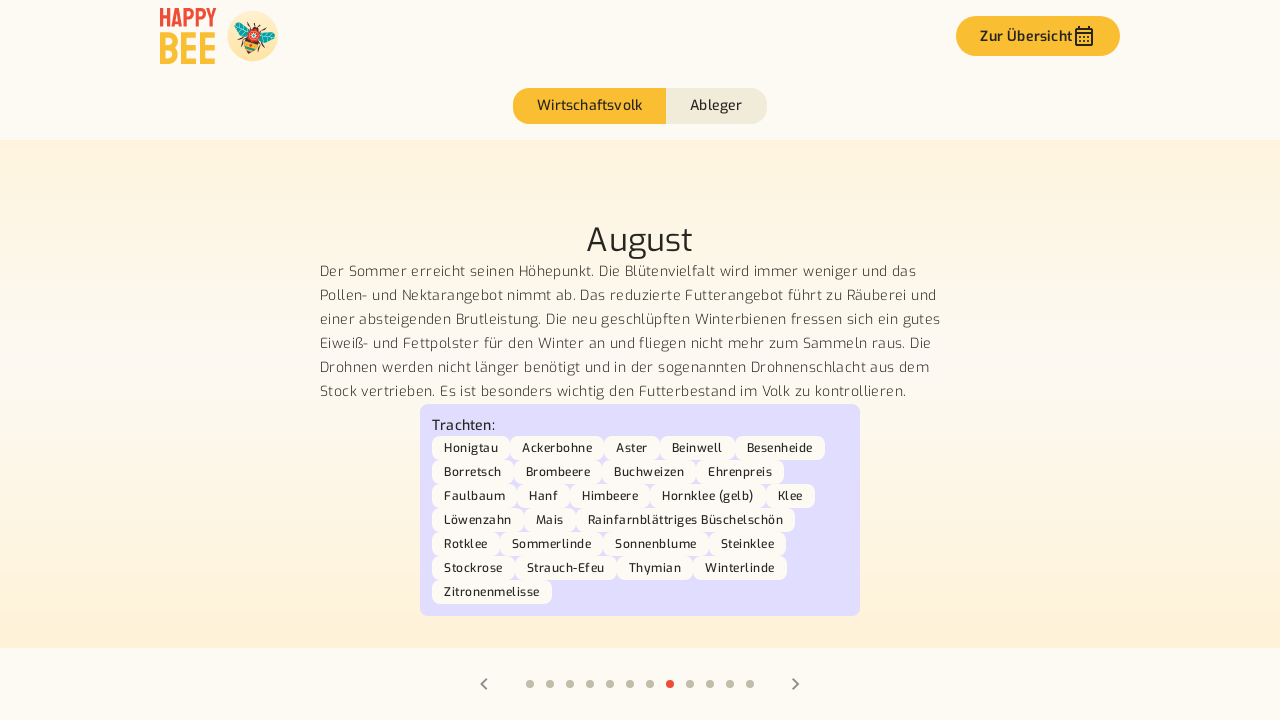

--- FILE ---
content_type: text/html; charset=utf-8
request_url: https://www.happy-bee.app/kalenderwirtschaftsvolk/august
body_size: 11253
content:
<!DOCTYPE html><!-- Last Published: Fri Jun 16 2023 14:29:04 GMT+0000 (Coordinated Universal Time) --><html data-wf-domain="www.happy-bee.app" data-wf-page="63b315e4138200c81a757d85" data-wf-site="63a8c560c753bd0a8e40b4cd" data-wf-collection="63b315e4138200ed23757d89" data-wf-item-slug="august"><head><meta charset="utf-8"/><title>Happy Bee</title><meta content="width=device-width, initial-scale=1" name="viewport"/><link href="https://cdn.prod.website-files.com/63a8c560c753bd0a8e40b4cd/css/happy-bee.webflow.f9489234d.min.css" rel="stylesheet" type="text/css"/><script type="text/javascript">!function(o,c){var n=c.documentElement,t=" w-mod-";n.className+=t+"js",("ontouchstart"in o||o.DocumentTouch&&c instanceof DocumentTouch)&&(n.className+=t+"touch")}(window,document);</script><link href="https://cdn.prod.website-files.com/63a8c560c753bd0a8e40b4cd/647084ecd3b6b46a21aa35af_HBee_Fav.png" rel="shortcut icon" type="image/x-icon"/><link href="https://cdn.prod.website-files.com/63a8c560c753bd0a8e40b4cd/647084e51a29105b5dbb9283_HBee_Webclip.png" rel="apple-touch-icon"/><!-- Matomo -->
<script>
  var _paq = window._paq = window._paq || [];
  /* tracker methods like "setCustomDimension" should be called before "trackPageView" */
  _paq.push(["setDocumentTitle", document.domain + "/" + document.title]);
  _paq.push(["setCookieDomain", "*.happy-bee.app"]);
  _paq.push(["setDomains", ["*.happy-bee.app"]]);
  _paq.push(["setDoNotTrack", true]);
  _paq.push(["disableCookies"]);
  _paq.push(['trackPageView']);
  _paq.push(['enableLinkTracking']);
  (function() {
    var u="https://qoob.de/matomo/";
    _paq.push(['setTrackerUrl', u+'matomo.php']);
    _paq.push(['setSiteId', '2']);
    var d=document, g=d.createElement('script'), s=d.getElementsByTagName('script')[0];
    g.async=true; g.src=u+'matomo.js'; s.parentNode.insertBefore(g,s);
  })();
</script>
<noscript><p><img src="https://qoob.de/matomo/matomo.php?idsite=2&amp;rec=1" style="border:0;" alt="" /></p></noscript>
<!-- End Matomo Code --><!-- [Attributes by Finsweet] CMS PrevNext -->
<script async src="https://cdn.jsdelivr.net/npm/@finsweet/attributes-cmsprevnext@1/cmsprevnext.js"></script>
</head><body class="body"><div data-animation="default" data-collapse="none" data-duration="400" data-easing="ease" data-easing2="ease" role="banner" class="navbar w-nav"><div class="navwrapper"><a href="/" class="brand w-nav-brand"><img src="https://cdn.prod.website-files.com/63a8c560c753bd0a8e40b4cd/63e272c605e6b469fb1bc92b_HeaderLogo.svg" loading="lazy" alt="Red and yellow letters reading &quot;Happy Bee&quot; and a colorfull illustration of a bee with blue wing and a red flower on the back." height="56"/></a><nav role="navigation" class="nav-menu w-nav-menu"><a href="/kalender" class="primarybutton-icon w-inline-block"><div class="labellarge mobile_off bold">Zur Übersicht</div><img src="https://cdn.prod.website-files.com/63a8c560c753bd0a8e40b4cd/63e812b8aed3c6564439d9fd_calendar.svg" loading="lazy" alt="" class="image-11"/></a><a href="#" class="nav-link hidden w-nav-link">Kontakt</a><a href="#" class="nav-link hidden w-nav-link">Contact</a></nav><div class="w-nav-button"><div class="w-icon-nav-menu"></div></div></div></div><div class="tabs-menu"><div id="w-node-_1ed81345-7f7a-c70e-b7a4-bce2c25e89fd-1a757d85" class="tabwrapper"><a href="#" class="tab-link-wirtschaftsvolk current w-inline-block"><div class="labellarge">Wirtschaftsvolk</div></a><a href="/kalenderableger/august" class="tab-link-ableger w-inline-block"><div class="labellarge">Ableger</div></a><link rel="prerender" href="/kalenderableger/august"/></div></div><div class="section"><div class="wrapperbm40"><div class="blockwrapper24 centered maxwidth"><h1>August</h1><p class="centered">Der Sommer erreicht seinen Höhepunkt. Die Blütenvielfalt wird immer weniger und das Pollen- und Nektarangebot nimmt ab. Das reduzierte Futterangebot führt zu Räuberei und einer absteigenden Brutleistung. Die neu geschlüpften Winterbienen fressen sich ein gutes Eiweiß- und Fettpolster für den Winter an und fliegen nicht mehr zum Sammeln raus. Die Drohnen werden nicht länger benötigt und in der sogenannten Drohnenschlacht aus dem Stock vertrieben. Es ist besonders wichtig den Futterbestand im Volk zu kontrollieren.</p><div class="bloomcontainer"><p class="labellarge">Trachten:</p><div class="bloomwrapper w-dyn-list"><div role="list" class="collection-list-3 w-dyn-items"><div role="listitem" class="blossom w-dyn-item"><p class="labelmedium nocaps nohover">Honigtau</p></div><div role="listitem" class="blossom w-dyn-item"><p class="labelmedium nocaps nohover">Ackerbohne</p></div><div role="listitem" class="blossom w-dyn-item"><p class="labelmedium nocaps nohover">Aster</p></div><div role="listitem" class="blossom w-dyn-item"><p class="labelmedium nocaps nohover">Beinwell</p></div><div role="listitem" class="blossom w-dyn-item"><p class="labelmedium nocaps nohover">Besenheide</p></div><div role="listitem" class="blossom w-dyn-item"><p class="labelmedium nocaps nohover">Borretsch</p></div><div role="listitem" class="blossom w-dyn-item"><p class="labelmedium nocaps nohover">Brombeere</p></div><div role="listitem" class="blossom w-dyn-item"><p class="labelmedium nocaps nohover">Buchweizen</p></div><div role="listitem" class="blossom w-dyn-item"><p class="labelmedium nocaps nohover">Ehrenpreis</p></div><div role="listitem" class="blossom w-dyn-item"><p class="labelmedium nocaps nohover">Faulbaum</p></div><div role="listitem" class="blossom w-dyn-item"><p class="labelmedium nocaps nohover">Hanf</p></div><div role="listitem" class="blossom w-dyn-item"><p class="labelmedium nocaps nohover">Himbeere</p></div><div role="listitem" class="blossom w-dyn-item"><p class="labelmedium nocaps nohover">Hornklee (gelb)</p></div><div role="listitem" class="blossom w-dyn-item"><p class="labelmedium nocaps nohover">Klee</p></div><div role="listitem" class="blossom w-dyn-item"><p class="labelmedium nocaps nohover">Löwenzahn</p></div><div role="listitem" class="blossom w-dyn-item"><p class="labelmedium nocaps nohover">Mais</p></div><div role="listitem" class="blossom w-dyn-item"><p class="labelmedium nocaps nohover">Rainfarnblättriges Büschelschön</p></div><div role="listitem" class="blossom w-dyn-item"><p class="labelmedium nocaps nohover">Rotklee</p></div><div role="listitem" class="blossom w-dyn-item"><p class="labelmedium nocaps nohover">Sommerlinde</p></div><div role="listitem" class="blossom w-dyn-item"><p class="labelmedium nocaps nohover">Sonnenblume</p></div><div role="listitem" class="blossom w-dyn-item"><p class="labelmedium nocaps nohover">Steinklee</p></div><div role="listitem" class="blossom w-dyn-item"><p class="labelmedium nocaps nohover">Stockrose</p></div><div role="listitem" class="blossom w-dyn-item"><p class="labelmedium nocaps nohover">Strauch-Efeu</p></div><div role="listitem" class="blossom w-dyn-item"><p class="labelmedium nocaps nohover">Thymian</p></div><div role="listitem" class="blossom w-dyn-item"><p class="labelmedium nocaps nohover">Winterlinde</p></div><div role="listitem" class="blossom w-dyn-item"><p class="labelmedium nocaps nohover">Zitronenmelisse</p></div></div></div></div></div></div></div><div class="sectiontm40"><div class="wrapperbm40"><div class="collection-list-wrapper-3 w-dyn-list"><div role="list" class="w-dyn-items"><div role="listitem" class="collection-item w-dyn-item"><div class="todo-category-title"><img height="24" loading="lazy" width="24" src="https://cdn.prod.website-files.com/63af1f185808d35b002a3bf8/63d140e018751f6a04afd53c_Honey.svg" alt=""/><h5>Honigernte</h5></div><div class="w-dyn-list"><div role="list" class="collection-list-2 w-dyn-items"><div role="listitem" class="w-dyn-item"><div data-w-id="a8e47b8f-3264-affe-3d58-bbe6fec09f6f" style="height:52px" class="todoaccordeon"><div class="todoaccordeon-toggle"><h6 class="bold">Erntezeitpunkt richtig wählen</h6><div style="-webkit-transform:translate3d(0, 0, 0) scale3d(1, 1, 1) rotateX(0) rotateY(0) rotateZ(0deg) skew(0, 0);-moz-transform:translate3d(0, 0, 0) scale3d(1, 1, 1) rotateX(0) rotateY(0) rotateZ(0deg) skew(0, 0);-ms-transform:translate3d(0, 0, 0) scale3d(1, 1, 1) rotateX(0) rotateY(0) rotateZ(0deg) skew(0, 0);transform:translate3d(0, 0, 0) scale3d(1, 1, 1) rotateX(0) rotateY(0) rotateZ(0deg) skew(0, 0)" class="accordeonicon w-icon-dropdown-toggle"></div></div><div class="todoaccordeon-content"><div class="richtext w-richtext"><p>Die Anzahl und Ergiebigkeit der Honigernten werden von Witterung, Volksstärke und Standort bestimmt. Durch das Anwandern verschiedener Trachten kann der Ertrag gesteigert werden. In der Regel wird 2–3-mal pro Jahr Honig geerntet:</p><ul role="list"><li>Ende Mai / Anfang Juni die Frühtracht</li><li>Mitte / Ende Juli die Sommertracht</li><li>Im hohen Norden bzw. tiefen Süden Deutschlands werden teils bis September Heidehonig bzw. Waldhonig (bestehend aus Honigtau) geerntet </li></ul><p>Zwischen den Ernten sollten ein paar Wochen vergehen, damit die Bienen genügend Zeit haben, neuen Honig einzulagern.</p></div></div></div></div><div role="listitem" class="w-dyn-item"><div data-w-id="a8e47b8f-3264-affe-3d58-bbe6fec09f6f" style="height:52px" class="todoaccordeon"><div class="todoaccordeon-toggle"><h6 class="bold">Reifeprüfung durchführen</h6><div style="-webkit-transform:translate3d(0, 0, 0) scale3d(1, 1, 1) rotateX(0) rotateY(0) rotateZ(0deg) skew(0, 0);-moz-transform:translate3d(0, 0, 0) scale3d(1, 1, 1) rotateX(0) rotateY(0) rotateZ(0deg) skew(0, 0);-ms-transform:translate3d(0, 0, 0) scale3d(1, 1, 1) rotateX(0) rotateY(0) rotateZ(0deg) skew(0, 0);transform:translate3d(0, 0, 0) scale3d(1, 1, 1) rotateX(0) rotateY(0) rotateZ(0deg) skew(0, 0)" class="accordeonicon w-icon-dropdown-toggle"></div></div><div class="todoaccordeon-content"><div class="richtext w-richtext"><p>Vor der Ernte muss der Honig auf seine Reife geprüft werden. Hierzu eignet sich:</p><ul role="list"><li><strong>Die Spritzprobe: </strong>Ein Randrähmchen ziehen, horizontal halten und schütteln. Fallen Honigtropfen, ist der Honig noch zu feucht.</li><li><strong>Ein Refraktometer:</strong> Den Wassergehalt des Honigs einer Randwabe messen. </li></ul><p>Je nach Verordnung darf der Wassergehalt des Honigs maximal 20% (Deutsche Honigverordnung) oder 18% (Verordnung des Deutschen Imkerbundes) betragen, um als Honig verkauft zu werden.</p></div></div></div></div><div role="listitem" class="w-dyn-item"><div data-w-id="a8e47b8f-3264-affe-3d58-bbe6fec09f6f" style="height:52px" class="todoaccordeon"><div class="todoaccordeon-toggle"><h6 class="bold">Honig ernten</h6><div style="-webkit-transform:translate3d(0, 0, 0) scale3d(1, 1, 1) rotateX(0) rotateY(0) rotateZ(0deg) skew(0, 0);-moz-transform:translate3d(0, 0, 0) scale3d(1, 1, 1) rotateX(0) rotateY(0) rotateZ(0deg) skew(0, 0);-ms-transform:translate3d(0, 0, 0) scale3d(1, 1, 1) rotateX(0) rotateY(0) rotateZ(0deg) skew(0, 0);transform:translate3d(0, 0, 0) scale3d(1, 1, 1) rotateX(0) rotateY(0) rotateZ(0deg) skew(0, 0)" class="accordeonicon w-icon-dropdown-toggle"></div></div><div class="todoaccordeon-content"><div class="richtext w-richtext"><p>Ist der Honig reif, kann er geerntet werden. Hierfür gibt es verschiedene Möglichkeiten:</p><ul role="list"><li><strong>Bienenflucht: </strong>Die Bienenflucht wird am Morgen des Vortages der Ernte zwischen das Absperrgitter des oberen Brutraums und den Honigräumen eingelegt. So wird verhindert, dass bei Flugwetter frischer und noch zu feuchter Nektar in den Honigraum eingelagert wird. Die Bienen aus dem Honigraum gelangen durch die trichterförmige Öffnung nach unten in den Brutraum, aber nicht mehr zurück in den Honigraum. Nach 24 Stunden ist der Honigraum fast komplett leer und kann einfach zum Ernten abgenommen werden. Bleibt die Bienenflucht länger im Volk, besteht die Gefahr, dass unverdeckelter Honig wieder Wasser zieht und, dass aufgrund der hohen Bienenzahl in den Bruträumen die Schwarmlust steigt.</li><li><strong>Abfegen: </strong>Die Rähmchen des Honigraums werden einzeln gezogen, die Bienen abgefegt und die bienenfreien Honigrähmchen in einer verschlossenen Beute oder bienendichten Box gesammelt. </li></ul><p><strong>Beachte! </strong>Während der Ernte sollte kein Rauch eingesetzt werden, da Honig schnell Gerüche annimmt. Es sollte auch nicht bei Regen geernten werden, da Honig schnell Wasser zieht. </p><p><strong>Achtung! </strong>Bei Ernte und Verarbeitung sind Gesetze und Verordnungen zu beachten, die die Qualität des Lebensmittels Honig sichern sollen.</p></div></div></div></div></div></div></div><div role="listitem" class="collection-item w-dyn-item"><div class="todo-category-title"><img height="24" loading="lazy" width="24" src="https://cdn.prod.website-files.com/63af1f185808d35b002a3bf8/63cea06ae4673bd40c6a0ac8_Beehouse.svg" alt=""/><h5>Wabenhygiene mit dem Beutenumbau betreiben</h5></div><div class="w-dyn-list"><div role="list" class="collection-list-2 w-dyn-items"><div role="listitem" class="w-dyn-item"><div data-w-id="a8e47b8f-3264-affe-3d58-bbe6fec09f6f" style="height:52px" class="todoaccordeon"><div class="todoaccordeon-toggle"><h6 class="bold">Leeren Honigraum als neuen Brutraum aufsetzen</h6><div style="-webkit-transform:translate3d(0, 0, 0) scale3d(1, 1, 1) rotateX(0) rotateY(0) rotateZ(0deg) skew(0, 0);-moz-transform:translate3d(0, 0, 0) scale3d(1, 1, 1) rotateX(0) rotateY(0) rotateZ(0deg) skew(0, 0);-ms-transform:translate3d(0, 0, 0) scale3d(1, 1, 1) rotateX(0) rotateY(0) rotateZ(0deg) skew(0, 0);transform:translate3d(0, 0, 0) scale3d(1, 1, 1) rotateX(0) rotateY(0) rotateZ(0deg) skew(0, 0)" class="accordeonicon w-icon-dropdown-toggle"></div></div><div class="todoaccordeon-content"><div class="richtext w-richtext"><p>Nach der Honigernte kann ein leerer Honigraum mit geschleuderten Waben direkt, ohne Absperrgitter, auf den oberen Brutraum gesetzt werden. </p><p>Die Bienen ziehen ihr Brutnest gegen Ende des Jahres weiter nach oben. So kann, nachdem das Brutnest nach oben gewandert ist, der unterste,  Brutraum entnommen werden und die Bienen sitzen auf neuen Waben für das nächste Jahr.</p></div></div></div></div><div role="listitem" class="w-dyn-item"><div data-w-id="a8e47b8f-3264-affe-3d58-bbe6fec09f6f" style="height:52px" class="todoaccordeon"><div class="todoaccordeon-toggle"><h6 class="bold">Zusätzliche leere Honigräume zum Putzen aufsetzen</h6><div style="-webkit-transform:translate3d(0, 0, 0) scale3d(1, 1, 1) rotateX(0) rotateY(0) rotateZ(0deg) skew(0, 0);-moz-transform:translate3d(0, 0, 0) scale3d(1, 1, 1) rotateX(0) rotateY(0) rotateZ(0deg) skew(0, 0);-ms-transform:translate3d(0, 0, 0) scale3d(1, 1, 1) rotateX(0) rotateY(0) rotateZ(0deg) skew(0, 0);transform:translate3d(0, 0, 0) scale3d(1, 1, 1) rotateX(0) rotateY(0) rotateZ(0deg) skew(0, 0)" class="accordeonicon w-icon-dropdown-toggle"></div></div><div class="todoaccordeon-content"><div class="richtext w-richtext"><p>Die überschüssigen Rähmchen der zusätzlichen leeren Honigräume, können, wenn sie komplett sauber und trocken sind, ohne Wachsmottenschutz eingelagert werden. </p><p>Hierfür werden die leeren Honigräume mit den ausgeschleuderten Waben mit über einer Leerzarge auf den neuen Brutraum aufgesetzt. Es ist weder ein Absperrgitter noch eine Folie nötig. Durch die räumliche Distanz werden die geschleuderten Waben von den Bienen leer geschleckt und der Honig als Futter in der Nähe des Brutnestes eingelagert. Dies dauert ca. 5 Tage. Es sollten maximal 3 leere Honigräume übereinandergesetzt werden.</p></div></div></div></div></div></div></div><div role="listitem" class="collection-item w-dyn-item"><div class="todo-category-title"><img height="24" loading="lazy" width="24" src="https://cdn.prod.website-files.com/63af1f185808d35b002a3bf8/646f41f909f074ad88ff7b26_Varroa_2.svg" alt=""/><h5>Varroakontrolle und -behandlung</h5></div><div class="w-dyn-list"><div role="list" class="collection-list-2 w-dyn-items"><div role="listitem" class="w-dyn-item"><div data-w-id="a8e47b8f-3264-affe-3d58-bbe6fec09f6f" style="height:52px" class="todoaccordeon"><div class="todoaccordeon-toggle"><h6 class="bold">Gemülldiagnose nach der Honigernte</h6><div style="-webkit-transform:translate3d(0, 0, 0) scale3d(1, 1, 1) rotateX(0) rotateY(0) rotateZ(0deg) skew(0, 0);-moz-transform:translate3d(0, 0, 0) scale3d(1, 1, 1) rotateX(0) rotateY(0) rotateZ(0deg) skew(0, 0);-ms-transform:translate3d(0, 0, 0) scale3d(1, 1, 1) rotateX(0) rotateY(0) rotateZ(0deg) skew(0, 0);transform:translate3d(0, 0, 0) scale3d(1, 1, 1) rotateX(0) rotateY(0) rotateZ(0deg) skew(0, 0)" class="accordeonicon w-icon-dropdown-toggle"></div></div><div class="todoaccordeon-content"><div class="richtext w-richtext"><p>Ab Ende Juli, wenn die Honigernte abgeschlossen ist, sollte bei der Gemülldiagnose besonders der Varroabefall kontrolliert werden. Es sollte eine Gemülldiagnose für 3-5 Tage durchgeführt werden. Abhängig von der Anzahl der gefallenen Milben pro Tag, ergibt sich das weitere Vorgehen:</p><ul role="list"><li><strong>Mehr als 10 Milben pro Tag: </strong>Es sollte direkt eine Notbehandlung durchgeführt werden. Hierfür eignet sich eine Behandlung mit Ameisensäure, da diese auch die Milben in der verdeckelten Brut tötet.</li><li><strong>Bis 10 Milben pro Tag: </strong>Es ist kein direkter Eingriff nötig. Der Varroabefall sollte allerdings weiterhin kontrolliert werden. Spätestens bei der Spätsommerpflege Mitte August. Alternativ empfiehlt sich als vorbeugende Varroa-Maßnahme die Methode &quot;Teilen und Behandeln&quot;. </li></ul><p>Bei regelmäßigem Drohnenschnitt ist jetzt meistens noch keine Behandlung nötig. </p><p><strong>Beachte! </strong>Es sollte nur gegen Varroa behandelt werden, wenn dies auch nötig ist. Die Behandlung mit natürlichen Säuren ist auch immer eine Belastung für die Bienen. Je länger die Behandlung nach hinten ins Jahr geschoben werden kann, desto weniger, bis gar keine Brut ist im Volk vorhanden und desto schonender kann behandelt werden.</p></div></div></div></div><div role="listitem" class="w-dyn-item"><div data-w-id="a8e47b8f-3264-affe-3d58-bbe6fec09f6f" style="height:52px" class="todoaccordeon"><div class="todoaccordeon-toggle"><h6 class="bold">Ameisensäurebehandlung</h6><div style="-webkit-transform:translate3d(0, 0, 0) scale3d(1, 1, 1) rotateX(0) rotateY(0) rotateZ(0deg) skew(0, 0);-moz-transform:translate3d(0, 0, 0) scale3d(1, 1, 1) rotateX(0) rotateY(0) rotateZ(0deg) skew(0, 0);-ms-transform:translate3d(0, 0, 0) scale3d(1, 1, 1) rotateX(0) rotateY(0) rotateZ(0deg) skew(0, 0);transform:translate3d(0, 0, 0) scale3d(1, 1, 1) rotateX(0) rotateY(0) rotateZ(0deg) skew(0, 0)" class="accordeonicon w-icon-dropdown-toggle"></div></div><div class="todoaccordeon-content"><div class="richtext w-richtext"><p>Ameisensäure ist eine natürliche Säure. Im Gegensatz zu Oxal- und Milchsäure wirkt Ameisensäure auch in der verdeckelten Bienenbrut. Somit werden alle Milben und nicht nur die Milben, die auf den Bienen sitzen, getötet. Ameisensäure schädigt nicht nur die Milben, sondern belastet auch die Bienenbrut. Deshalb sollte sie nur bei hohem Milbenbefall und wenn noch Bienenbrut im Volk vorhanden ist, angewendet werden. Ist keine Brut mehr im Vilk, können andere natürliche Säuren verwendet werden. </p><p>Ameisensäure wird verdunstet. Dies funktioniert nur bei bestimmten Wettervoraussetzungen. Idealerweise liegen die Temperaturen zwischen 15°C - 25°C und es herrscht eine geringe Luftfeuchtigkeit. Unter Varroawetter können die Wetterbedingungen geprüft werden. </p><p>Für die Behandlung wird: </p><ul role="list"><li>das Flugloch komplett geöffnet</li><li>der Bodenmit einer WIndel verschlossen</li></ul><p>Es gibt verschiedene Behandlungsmöglichkeiten:</p><ul role="list"><li>‍<strong>Behandlung mit Dispenser: </strong>Es wird eine Leerzarge auf das Volk aufgesetzt, in welche der Verdunster gestellt wird. Zwischen Brutnest und Verdunster sollte ein Futterkranz vorhanden sein, um die Brut zu schonen.</li><li>‍<strong>Behandlung mit Fertigstreifen: </strong>Fertigstreifen sind bereits mit Ameisensäure gedrängt und geben diese über einen gewissen Zeitraum ab. Sie werden auf die Rähmchen gelegt. </li></ul><p><strong>Achtung! </strong>Gesetzliche Regulierungen sowie Säuremenge, Dosierung und Sicherheitshinweise der unterschiedlichen Hersteller sind unbedingt zu beachten. </p><p><strong>Beachte! </strong>Ist, nach der angegebenen Anzahl der Behandlungstage, die Säure nicht vollständig verdunstet, hat die Behandlung wahrscheinlich nicht funktioniert und muss wiederholt werden. Um den Behandlungserfolg zu kontrollieren, sollte eine Gemülldiagnose mit der Behandlung durchgeführt werden. Die meisten Milben fallen in den ersten 12 Tagen ab Behandlungsstart:</p><ul role="list"><li><strong>Tag 1-3: </strong>Es fallen fast ausschließlich große, dunkle Muttermilben (Milben, die direkt auf den Bienen saßen)</li><li><strong>Tag 4-6: </strong>Zusätzlich zu den Muttermilben fallen kleine hellere Milben in unterschiedlichen Entwicklungsstufen (diese Fallen beim Schlupf der Biene aus den Zellen)</li><li><strong>Tag 7-12: </strong>Die Anzahl der kleinen helleren Milben nimmt immer weiter ab (die Muttermilben, die jetzt beim Schlupf fallen, hatten nicht genügend Zeit, um Nachfahren zu schaffen)</li></ul></div></div></div></div><div role="listitem" class="w-dyn-item"><div data-w-id="a8e47b8f-3264-affe-3d58-bbe6fec09f6f" style="height:52px" class="todoaccordeon"><div class="todoaccordeon-toggle"><h6 class="bold">Teilen und Behandeln</h6><div style="-webkit-transform:translate3d(0, 0, 0) scale3d(1, 1, 1) rotateX(0) rotateY(0) rotateZ(0deg) skew(0, 0);-moz-transform:translate3d(0, 0, 0) scale3d(1, 1, 1) rotateX(0) rotateY(0) rotateZ(0deg) skew(0, 0);-ms-transform:translate3d(0, 0, 0) scale3d(1, 1, 1) rotateX(0) rotateY(0) rotateZ(0deg) skew(0, 0);transform:translate3d(0, 0, 0) scale3d(1, 1, 1) rotateX(0) rotateY(0) rotateZ(0deg) skew(0, 0)" class="accordeonicon w-icon-dropdown-toggle"></div></div><div class="todoaccordeon-content"><div class="richtext w-richtext"><p>Beim Teilen und Behandeln wird das Volk nach dem Aufsetzten des leeren Honigraums in einen Flugling und einen Brutling geteilt. Ziel ist so eine neue Königin nachzuziehen oder seine Völker zu vermehren und beide Volksteile mit der schonenderen Oxalsäure, statt mit Ameisensäure zu behandeln. </p><p>Um mit dem Teilen und Behandeln beginnen zu können, sollte der ehemalige Honigraum mindestens einen Tag zum Ausschlecken auf dem Volk verbleiben. Allerdings sollte nicht so lange gewartet werden, dass das Brutnest schon nach oben gewandert ist. </p><p><strong>1. Königin suchen </strong></p><p>Zum Teilen wird die Königin gesucht und in einen Königinnenkäfig gesetzt. Dieser wird mit Futterteig oder einem Marshmallow verschlossen. Die Königin befindet sich mit großer Wahrscheinlichkeit im zweiten Brutraum. </p><p><strong>2. Flugling bilden </strong></p><p>Um den Flugling zu bilden, wird der ehemalige Honigraum mit eigenem Gitterboden und Deckel auf die Position der ehemaligen Beute gestellt. Die Königin wird im Königinnenkäfig dort hineingelegt. Das Flugloch sollte an derselben Position wie vorher sein (am besten wird direkt der ehemalige Boden genutzt). </p><p><strong>3. Brutling bilden </strong></p><p>Um den Brutling zu bilden, wird der erste und zweite Brutraum auf einen eigenen Gitterboden auf dem Flugling aufgesetzt. Die Flugbienen fliegen zurück zu der Position ihrer alten Beute und ziehen somit in den Flugling ein. Sie fressen die Königin aus dem Käfig frei und bilden ein eigenständiges Volk. Der Brutling sollte noch Eier oder jüngste Larven haben. Die Bienen ziehen sich daraus eine neue Königin nach und bilden ebenfalls ein eigenständiges Volk. </p><p><strong>4. Behandeln der beiden Völker </strong></p><p>2 Tage nach der Teilung wird der Flugling mit Oxalsäure behandelt (Alle Flugbienen sind eingezogen und es gibt noch keine neue Brut).</p><p>23-26 Tage nach der Teilung ist der Brutling brutfrei und kann ebenfalls mit Oxalsäure behandelt werden (Die vorhandene Brut ist komplett geschlüpft und die neue Königin hat noch keine neue Brut angelegt). Dabei werden alle Altwaben entfernt. Bei sehr starkem Befall kann dies 4 Tage später nochmal wiederholt werden.  </p><p><strong>5. Vereinigen </strong></p><p>Im Oktober können Flugling und Brutling wieder zu einem Volk vereint werden oder bei guter Entwicklung als eigenständige Völker geführt werden. </p><p>‍</p></div></div></div></div><div role="listitem" class="w-dyn-item"><div data-w-id="a8e47b8f-3264-affe-3d58-bbe6fec09f6f" style="height:52px" class="todoaccordeon"><div class="todoaccordeon-toggle"><h6 class="bold">Oxalsäurebehandlung mit der Sprüh-Methode</h6><div style="-webkit-transform:translate3d(0, 0, 0) scale3d(1, 1, 1) rotateX(0) rotateY(0) rotateZ(0deg) skew(0, 0);-moz-transform:translate3d(0, 0, 0) scale3d(1, 1, 1) rotateX(0) rotateY(0) rotateZ(0deg) skew(0, 0);-ms-transform:translate3d(0, 0, 0) scale3d(1, 1, 1) rotateX(0) rotateY(0) rotateZ(0deg) skew(0, 0);transform:translate3d(0, 0, 0) scale3d(1, 1, 1) rotateX(0) rotateY(0) rotateZ(0deg) skew(0, 0)" class="accordeonicon w-icon-dropdown-toggle"></div></div><div class="todoaccordeon-content"><div class="richtext w-richtext"><p>Oxalsäure ist eine natürliche Säure. Sie wirkt nicht in die verdeckelte Brut hinein und kann somit nur bei brutfreien Völkern verwendet werden. </p><p>Um Oxalsäure zu sprühen, sollte es mindestens 8° C warm sein, damit Bienen, die während der Behandlung von den Rähmchen fallen, ohne zu verklammen wieder zurück in die Beute gelangen können. Außerdem sitzen die Bienen bei höheren Temperaturen lockerer, was die Verteilung der Säure im Stock begünstigt. Bei kühleren Temperaturen kann Oxalsäure geträufelt werden. </p><p>Bei der Sprühbehandlung ist es wichtig, dass alle Bienen besprüht werden. Dafür wird jedes Rähmchen einzeln gezogen und von beiden Seiten besprüht. Seitenwände und Boden sollten nicht vergessen werden. </p><p>Um zu ermitteln welche Menge pro Sprühstoß abgegeben wird, kann man im Vorfeld mehrere Sprühstoße Wasser in einen Messbecher geben und den Durchschnittswert berechnen. </p><p><strong>Achtung! </strong>Für die Sprühbehandlung muss die Säure nach Verpackungsanweisung verdünnt werden. Die Sprühmenge und Anzahl der Sprühstöße ist dabei abhängig von der Rähmchengröße und der Anzahl der aufsitzenden Bienen zu wählen. Insgesamt sollte pro Volk jedoch nicht mehr als 80ml der verdünnten Säure verwendet werden. Auch die Sicherheitsregeln für die Arbeit mit Säure sollten eingehalten werden. </p><p><strong>Beachte! </strong>Mit Zucker angerührte Oxalsäure ist nicht lagerfähig. Bei der Lagerung entsteht für Bienen schädliches HMF (Hydroxymethylfurfural). HMF kann von Bienen nicht verdaut werden und führt zu einem frühzeitigen Tod der Bienen.</p></div></div></div></div><div role="listitem" class="w-dyn-item"><div data-w-id="a8e47b8f-3264-affe-3d58-bbe6fec09f6f" style="height:52px" class="todoaccordeon"><div class="todoaccordeon-toggle"><h6 class="bold">Oxalsäurebehandlung mit der Träufel Methode</h6><div style="-webkit-transform:translate3d(0, 0, 0) scale3d(1, 1, 1) rotateX(0) rotateY(0) rotateZ(0deg) skew(0, 0);-moz-transform:translate3d(0, 0, 0) scale3d(1, 1, 1) rotateX(0) rotateY(0) rotateZ(0deg) skew(0, 0);-ms-transform:translate3d(0, 0, 0) scale3d(1, 1, 1) rotateX(0) rotateY(0) rotateZ(0deg) skew(0, 0);transform:translate3d(0, 0, 0) scale3d(1, 1, 1) rotateX(0) rotateY(0) rotateZ(0deg) skew(0, 0)" class="accordeonicon w-icon-dropdown-toggle"></div></div><div class="todoaccordeon-content"><div class="richtext w-richtext"><p>Bei kalten Tagen, unter 5° C, sitzen die Bienen in der Wintertraube. Daher empfiehlt sich eine Behandlung mit Oxalsäure durch die Träufel Methode. </p><p>Hierfür geht man folgendermaßen vor:</p><ul role="list"><li>Einen kalten Tag auswählen, damit die Bienen möglichst eng sitzen.</li><li>Eine Spritze mit dünner Tülle verwenden.</li><li>Verwendet wird eine 3,5%ige Oxalsäure-Dihydrat-Lösung. Hierfür die Oxalsäure nach Packungsbeilage verdünnen und aufbereiten oder eine fertige Mischung verwenden.</li><li>Die Spritze mit der passenden Menge aufziehen. (Einzarger schwach = 30ml, Einzarger stark = 40ml, Zweizarger = 50ml)</li><li>Das Bienenvolk von oben öffnen und die Bienen von oben beträufeln. Dabei mehrfach über die Wabengassen gehen. Ist die Bienentraube, bei zweizargigen Völkern nicht zu sehen, werden diese angekippt und die Bienen der unteren Zarge beträufelt.</li><li>Die Bienen sorgen durch ihre natürlichen Bewegungsmuster für die Verteilung der Oxsalsäure in der Bienentraube.</li></ul><p>Einen Tag nach der Behandlung setzt der Milbenfall ein. Der Höhepunkt des Milbenfalls ist von Tag 2-4 ab Behandlung. Die Gesamtzeit des Milbenfalls nach der Behandlung dauert ca. 2-4 Wochen.  </p><p><strong>Achtung! </strong>Im Winter darf eine Oxalsäurebehandlung nur einmal durchgeführt werden, sonst schadet es den Bienen zu sehr.</p></div></div></div></div></div></div></div><div role="listitem" class="collection-item w-dyn-item"><div class="todo-category-title"><img height="24" loading="lazy" width="24" src="https://cdn.prod.website-files.com/63af1f185808d35b002a3bf8/646b3534863d438fe2b25de6_Restaurant.svg" alt=""/><h5>Auffüttern und Räuberei Vermeiden</h5></div><div class="w-dyn-list"><div role="list" class="collection-list-2 w-dyn-items"><div role="listitem" class="w-dyn-item"><div data-w-id="a8e47b8f-3264-affe-3d58-bbe6fec09f6f" style="height:52px" class="todoaccordeon"><div class="todoaccordeon-toggle"><h6 class="bold">Futterkontrolle im Spätsommer bei Wirtschaftsvölkern</h6><div style="-webkit-transform:translate3d(0, 0, 0) scale3d(1, 1, 1) rotateX(0) rotateY(0) rotateZ(0deg) skew(0, 0);-moz-transform:translate3d(0, 0, 0) scale3d(1, 1, 1) rotateX(0) rotateY(0) rotateZ(0deg) skew(0, 0);-ms-transform:translate3d(0, 0, 0) scale3d(1, 1, 1) rotateX(0) rotateY(0) rotateZ(0deg) skew(0, 0);transform:translate3d(0, 0, 0) scale3d(1, 1, 1) rotateX(0) rotateY(0) rotateZ(0deg) skew(0, 0)" class="accordeonicon w-icon-dropdown-toggle"></div></div><div class="todoaccordeon-content"><div class="richtext w-richtext"><p>Sobald die Honigernte abgeschlossen ist, sollte die Futterkontrolle stattfinden. Die Winterfütterung sollte bis Mitte September erledigt sein.</p></div></div></div></div><div role="listitem" class="w-dyn-item"><div data-w-id="a8e47b8f-3264-affe-3d58-bbe6fec09f6f" style="height:52px" class="todoaccordeon"><div class="todoaccordeon-toggle"><h6 class="bold">Futtermenge bestimmen</h6><div style="-webkit-transform:translate3d(0, 0, 0) scale3d(1, 1, 1) rotateX(0) rotateY(0) rotateZ(0deg) skew(0, 0);-moz-transform:translate3d(0, 0, 0) scale3d(1, 1, 1) rotateX(0) rotateY(0) rotateZ(0deg) skew(0, 0);-ms-transform:translate3d(0, 0, 0) scale3d(1, 1, 1) rotateX(0) rotateY(0) rotateZ(0deg) skew(0, 0);transform:translate3d(0, 0, 0) scale3d(1, 1, 1) rotateX(0) rotateY(0) rotateZ(0deg) skew(0, 0)" class="accordeonicon w-icon-dropdown-toggle"></div></div><div class="todoaccordeon-content"><div class="richtext w-richtext"><p>Die Menge ist abhängig von der Volksstärke und den örtlichen Wetterverhältnissen. Denn Völker, die früh wieder in die Brut gehen verbrauchen auch viel Futter, da sie Energie zur Wärmeerzeugung &amp; Brutpflege benötigen. Als Faustregel für den Futterverbrauch im Winter gilt:</p><ul role="list"><li><strong>Brutfreies Volk:</strong> Ca. 1 kg pro Monat</li><li><strong>Brütendes Volk: </strong>Ca. 3kg pro Monat </li></ul><p>Wenn die Bienen von Oktober bis April versorgt sein sollen und man davon ausgeht, dass sie im Oktober, Februar, März und April brüten und im November, Dezember und Januar brutfrei sind, würde ein Volk ca. 15kg Futter für den Winter benötigen. In sehr milden Wintern setzt die Brut früher ein, dann kann ein Volk auch mal 21kg Futter benötigen. Prinzipiell ist etwas zu viel Futter besser als zu wenig. Jedoch sollte es auch nicht viel zu viel Futter sein, da die Bienen dann vor lauter Futter keinen Platz mehr zum Brüten haben und das der Volksentwicklung schadet. </p><p>Um die Futtermenge im Volk zu ermitteln hat man zwei Möglichkeiten:</p><ul role="list"><li>Wiegen</li><li>Schätzen mit der Achtelmethode</li></ul></div></div></div></div><div role="listitem" class="w-dyn-item"><div data-w-id="a8e47b8f-3264-affe-3d58-bbe6fec09f6f" style="height:52px" class="todoaccordeon"><div class="todoaccordeon-toggle"><h6 class="bold">Wiegen</h6><div style="-webkit-transform:translate3d(0, 0, 0) scale3d(1, 1, 1) rotateX(0) rotateY(0) rotateZ(0deg) skew(0, 0);-moz-transform:translate3d(0, 0, 0) scale3d(1, 1, 1) rotateX(0) rotateY(0) rotateZ(0deg) skew(0, 0);-ms-transform:translate3d(0, 0, 0) scale3d(1, 1, 1) rotateX(0) rotateY(0) rotateZ(0deg) skew(0, 0);transform:translate3d(0, 0, 0) scale3d(1, 1, 1) rotateX(0) rotateY(0) rotateZ(0deg) skew(0, 0)" class="accordeonicon w-icon-dropdown-toggle"></div></div><div class="todoaccordeon-content"><div class="richtext w-richtext"><p>Das Gewicht der gesamten Beute kann entweder über eine permanent eingesetzte Stockwaage oder mittels Zugwaage gewogen werden. Beim Wiegen mit der Zugwaage, wird die Waage hinten am Beutenboden eingehängt und die gesamte Beute angekippt. Das gemessene Gewicht wird dann verdoppelt und man erhält einen Schätzwert für das Gesamtgewicht. Von diesem werden das Gewicht für Beutenmaterialien, Wachs und Bienen abgezogen und das Resultat ist ein guter Schätzwert für die aktuelle Futtermenge im Volk. Diese Methode eignet sich vor allem zur Nachverfolgung der Entwicklung der Futtervorräte. </p><p><strong>Beachte! </strong>Zur Überprüfung der gemessen Werte sollte man mindestens beim leichtesten Volk eine genaue Abschätzung mittels Achtelmethode durchführen.</p></div></div></div></div><div role="listitem" class="w-dyn-item"><div data-w-id="a8e47b8f-3264-affe-3d58-bbe6fec09f6f" style="height:52px" class="todoaccordeon"><div class="todoaccordeon-toggle"><h6 class="bold">Schätzen mit der Achtelmethode</h6><div style="-webkit-transform:translate3d(0, 0, 0) scale3d(1, 1, 1) rotateX(0) rotateY(0) rotateZ(0deg) skew(0, 0);-moz-transform:translate3d(0, 0, 0) scale3d(1, 1, 1) rotateX(0) rotateY(0) rotateZ(0deg) skew(0, 0);-ms-transform:translate3d(0, 0, 0) scale3d(1, 1, 1) rotateX(0) rotateY(0) rotateZ(0deg) skew(0, 0);transform:translate3d(0, 0, 0) scale3d(1, 1, 1) rotateX(0) rotateY(0) rotateZ(0deg) skew(0, 0)" class="accordeonicon w-icon-dropdown-toggle"></div></div><div class="todoaccordeon-content"><div class="richtext w-richtext"><p>Ein Schätzrahmen ist ein normales Rähmchen, bei dem der Draht entfernt wird. Das leere Rähmchen wird dann mithilfe von Gummis oder Schnüren, die über das Rähmchen gespannt werden, in 8 gleich große Teile geteilt. </p><p>Mithilfe eines Schätzrahmens kann die Bienenanzahl, Brutmenge, Pollenmenge und Futtermenge eines Volkes geschätzt werden. Hierfür wird bei einer Durchschau jede Wabe einzeln gezogen. Der Schätzrahmen wird vor jede Rähmchenseite gehalten und die jeweiligen Mengen werden anhand von Achteln geschätzt und zusammengerechnet. </p><p>Abhängig vom Zargenmaß entspricht 1/8 ungefähr:</p><ul role="list"><li><strong>Zander:</strong> 125 Arbeiterinnen, 100 Drohnen, 400 Zellen offene oder verdeckelte Arbeiterinnen Brut, 230 Zellen offene oder verdeckelte Drohnenbrut, 40g Pollen, 125g Futter/Honig</li><li><strong>Deutsch Normal:</strong> 111 Arbeiterinnen, 89 Drohnen, 357 Zellen offene oder verdeckelte Arbeiterinnen Brut, 205 Zellen offene oder verdeckelte Drohnenbrut, 36g Pollen, 111g Futter/Honig</li><li><strong>Langstroth:</strong> 140 Arbeiterinnen, 112 Drohnen, 450 Zellen offene oder verdeckelte Arbeiterinnen Brut, 259 Zellen offene oder verdeckelte Drohnenbrut, 45g Pollen, 140g Futter/Honig</li><li><strong>Dadant:</strong> 176 Arbeiterinnen, 141 Drohnen, 564 Zellen offene oder verdeckelte Arbeiterinnen Brut, 324 Zellen offene oder verdeckelte Drohnenbrut, 56g Pollen, 176g Futter/Honig</li></ul><p>Dies sollte nur an warmen Tagen gemacht werden, damit die Bienen nicht verklammen.  </p></div></div></div></div><div role="listitem" class="w-dyn-item"><div data-w-id="a8e47b8f-3264-affe-3d58-bbe6fec09f6f" style="height:52px" class="todoaccordeon"><div class="todoaccordeon-toggle"><h6 class="bold">Futtergabe koordinieren</h6><div style="-webkit-transform:translate3d(0, 0, 0) scale3d(1, 1, 1) rotateX(0) rotateY(0) rotateZ(0deg) skew(0, 0);-moz-transform:translate3d(0, 0, 0) scale3d(1, 1, 1) rotateX(0) rotateY(0) rotateZ(0deg) skew(0, 0);-ms-transform:translate3d(0, 0, 0) scale3d(1, 1, 1) rotateX(0) rotateY(0) rotateZ(0deg) skew(0, 0);transform:translate3d(0, 0, 0) scale3d(1, 1, 1) rotateX(0) rotateY(0) rotateZ(0deg) skew(0, 0)" class="accordeonicon w-icon-dropdown-toggle"></div></div><div class="todoaccordeon-content"><div class="richtext w-richtext"><p>Das Winterfutter sollte nicht auf einmal, sondern in Rationen alle paar Wochen gegeben werden. Dies ist nötig, damit das Brutnest nicht verhonigt und die Bienen genügend Platz haben, um Winterbienen aufzuziehen.</p></div></div></div></div></div></div></div></div></div></div><div class="pagination-reference"><div id="w-node-fb85c3d4-8fe8-921d-3525-2f7e6db2891f-1a757d85" class="prevnext-wrapper w-dyn-list"><div fs-cmsprevnext-element="list" role="list" class="prevnext-list w-dyn-items"><div role="listitem" class="prevnext-item w-dyn-item"><a href="/kalenderwirtschaftsvolk/januar" class="link-block-2 w-inline-block"></a></div><div role="listitem" class="prevnext-item w-dyn-item"><a href="/kalenderwirtschaftsvolk/februar" class="link-block-2 w-inline-block"></a></div><div role="listitem" class="prevnext-item w-dyn-item"><a href="/kalenderwirtschaftsvolk/maerz" class="link-block-2 w-inline-block"></a></div><div role="listitem" class="prevnext-item w-dyn-item"><a href="/kalenderwirtschaftsvolk/april" class="link-block-2 w-inline-block"></a></div><div role="listitem" class="prevnext-item w-dyn-item"><a href="/kalenderwirtschaftsvolk/mai" class="link-block-2 w-inline-block"></a></div><div role="listitem" class="prevnext-item w-dyn-item"><a href="/kalenderwirtschaftsvolk/juni" class="link-block-2 w-inline-block"></a></div><div role="listitem" class="prevnext-item w-dyn-item"><a href="/kalenderwirtschaftsvolk/juli" class="link-block-2 w-inline-block"></a></div><div role="listitem" class="prevnext-item w-dyn-item"><a href="/kalenderwirtschaftsvolk/august" aria-current="page" class="link-block-2 w-inline-block w--current"></a></div><div role="listitem" class="prevnext-item w-dyn-item"><a href="/kalenderwirtschaftsvolk/september" class="link-block-2 w-inline-block"></a></div><div role="listitem" class="prevnext-item w-dyn-item"><a href="/kalenderwirtschaftsvolk/oktober" class="link-block-2 w-inline-block"></a></div><div role="listitem" class="prevnext-item w-dyn-item"><a href="/kalenderwirtschaftsvolk/november" class="link-block-2 w-inline-block"></a></div><div role="listitem" class="prevnext-item w-dyn-item"><a href="/kalenderwirtschaftsvolk/dezember" class="link-block-2 w-inline-block"></a></div></div></div></div></div><div class="pagination"><div class="pagination-wrapper"><div class="w-layout-grid grid-3"><div fs-cmsprevnext-element="previous" id="w-node-_5cb59fd6-2fb3-f75e-4a80-3713ca160f52-1a757d85" class="prevnext_prev"><img src="https://cdn.prod.website-files.com/63a8c560c753bd0a8e40b4cd/63d2e753bf0283454ec7cfcb_chevron_left.svg" loading="lazy" alt="Previous" class="arrow_prev"/><div fs-cmsprevnext-element="previous-empty" id="w-node-_193161ab-5e7a-cc14-a0a0-e66719d26de4-1a757d85" class="prevnext-empty"><img src="https://cdn.prod.website-files.com/63a8c560c753bd0a8e40b4cd/63d2e753bf0283454ec7cfcb_chevron_left.svg" loading="lazy" alt="Previous" class="arrow_prev_empty"/></div></div><div id="w-node-dfc8f1e2-2d54-97dd-a346-31ce5c7b2e9e-1a757d85" class="w-dyn-list"><div role="list" class="pagination-list w-dyn-items"><div role="listitem" class="collection-item-2 w-dyn-item"><a href="/kalenderwirtschaftsvolk/januar" class="link-block pages w-inline-block"></a></div><div role="listitem" class="collection-item-2 w-dyn-item"><a href="/kalenderwirtschaftsvolk/februar" class="link-block pages w-inline-block"></a></div><div role="listitem" class="collection-item-2 w-dyn-item"><a href="/kalenderwirtschaftsvolk/maerz" class="link-block pages w-inline-block"></a></div><div role="listitem" class="collection-item-2 w-dyn-item"><a href="/kalenderwirtschaftsvolk/april" class="link-block pages w-inline-block"></a></div><div role="listitem" class="collection-item-2 w-dyn-item"><a href="/kalenderwirtschaftsvolk/mai" class="link-block pages w-inline-block"></a></div><div role="listitem" class="collection-item-2 w-dyn-item"><a href="/kalenderwirtschaftsvolk/juni" class="link-block pages w-inline-block"></a></div><div role="listitem" class="collection-item-2 w-dyn-item"><a href="/kalenderwirtschaftsvolk/juli" class="link-block pages w-inline-block"></a></div><div role="listitem" class="collection-item-2 w-dyn-item"><a href="/kalenderwirtschaftsvolk/august" aria-current="page" class="link-block pages w-inline-block w--current"></a></div><div role="listitem" class="collection-item-2 w-dyn-item"><a href="/kalenderwirtschaftsvolk/september" class="link-block pages w-inline-block"></a></div><div role="listitem" class="collection-item-2 w-dyn-item"><a href="/kalenderwirtschaftsvolk/oktober" class="link-block pages w-inline-block"></a></div><div role="listitem" class="collection-item-2 w-dyn-item"><a href="/kalenderwirtschaftsvolk/november" class="link-block pages w-inline-block"></a></div><div role="listitem" class="collection-item-2 w-dyn-item"><a href="/kalenderwirtschaftsvolk/dezember" class="link-block pages w-inline-block"></a></div></div></div><div fs-cmsprevnext-element="next" id="w-node-aa3f574f-e1f4-5130-7613-33be7795eab8-1a757d85" class="prevnext_next"><img src="https://cdn.prod.website-files.com/63a8c560c753bd0a8e40b4cd/63d2e753e05b08cbf0a76827_chevron_right.svg" loading="lazy" alt="Next
" class="arrow_next"/><div fs-cmsprevnext-element="next-empty" class="prevnext-empty"><img src="https://cdn.prod.website-files.com/63a8c560c753bd0a8e40b4cd/63d2e753e05b08cbf0a76827_chevron_right.svg" loading="lazy" alt="Next
" class="arrow_next_empty"/></div></div></div></div></div><div class="sectionfooter"><div class="footer"><img src="https://cdn.prod.website-files.com/63a8c560c753bd0a8e40b4cd/63e2731b70acbbfbcd677d48_Bee_Logo.svg" loading="lazy" alt="The Happy Bee Logo. A colorfull illustration of a bee with blue wing and a red flower on the back." height="40" class="footerlogo"/><div class="wrapperfootermobile"><div class="linksectionfooter"><a href="/uber-uns" class="labelmedium">Über Uns</a><div class="dividerfooterlinks"></div><a href="/nutzungsbedingungen" class="labelmedium">Nutzungsbedingungen</a></div><div class="linksectionfooter"><a href="/quellen" class="labelmedium">Quellen</a><div class="dividerfooterlinks"></div><a href="/datenschutz" class="labelmedium">Datenschutz</a><div class="dividerfooterlinks"></div><a href="/impressum" class="labelmedium">Impressum</a></div></div></div></div><script src="https://d3e54v103j8qbb.cloudfront.net/js/jquery-3.5.1.min.dc5e7f18c8.js?site=63a8c560c753bd0a8e40b4cd" type="text/javascript" integrity="sha256-9/aliU8dGd2tb6OSsuzixeV4y/faTqgFtohetphbbj0=" crossorigin="anonymous"></script><script src="https://cdn.prod.website-files.com/63a8c560c753bd0a8e40b4cd/js/webflow.18bb5b074.js" type="text/javascript"></script></body></html>

--- FILE ---
content_type: text/css
request_url: https://cdn.prod.website-files.com/63a8c560c753bd0a8e40b4cd/css/happy-bee.webflow.f9489234d.min.css
body_size: 12509
content:
html{-ms-text-size-adjust:100%;-webkit-text-size-adjust:100%;font-family:sans-serif}body{margin:0}article,aside,details,figcaption,figure,footer,header,hgroup,main,menu,nav,section,summary{display:block}audio,canvas,progress,video{vertical-align:baseline;display:inline-block}audio:not([controls]){height:0;display:none}[hidden],template{display:none}a{background-color:transparent}a:active,a:hover{outline:0}abbr[title]{border-bottom:1px dotted}b,strong{font-weight:700}dfn{font-style:italic}h1{margin:.67em 0;font-size:2em}mark{color:#000;background:#ff0}small{font-size:80%}sub,sup{vertical-align:baseline;font-size:75%;line-height:0;position:relative}sup{top:-.5em}sub{bottom:-.25em}img{border:0}svg:not(:root){overflow:hidden}figure{margin:1em 40px}hr{box-sizing:content-box;height:0}pre{overflow:auto}code,kbd,pre,samp{font-family:monospace;font-size:1em}button,input,optgroup,select,textarea{color:inherit;font:inherit;margin:0}button{overflow:visible}button,select{text-transform:none}button,html input[type=button],input[type=reset]{-webkit-appearance:button;cursor:pointer}button[disabled],html input[disabled]{cursor:default}button::-moz-focus-inner,input::-moz-focus-inner{border:0;padding:0}input{line-height:normal}input[type=checkbox],input[type=radio]{box-sizing:border-box;padding:0}input[type=number]::-webkit-inner-spin-button,input[type=number]::-webkit-outer-spin-button{height:auto}input[type=search]{-webkit-appearance:none}input[type=search]::-webkit-search-cancel-button,input[type=search]::-webkit-search-decoration{-webkit-appearance:none}fieldset{border:1px solid silver;margin:0 2px;padding:.35em .625em .75em}legend{border:0;padding:0}textarea{overflow:auto}optgroup{font-weight:700}table{border-collapse:collapse;border-spacing:0}td,th{padding:0}@font-face{font-family:webflow-icons;src:url([data-uri])format("truetype");font-weight:400;font-style:normal}[class^=w-icon-],[class*=\ w-icon-]{speak:none;font-variant:normal;text-transform:none;-webkit-font-smoothing:antialiased;-moz-osx-font-smoothing:grayscale;font-style:normal;font-weight:400;line-height:1;font-family:webflow-icons!important}.w-icon-slider-right:before{content:""}.w-icon-slider-left:before{content:""}.w-icon-nav-menu:before{content:""}.w-icon-arrow-down:before,.w-icon-dropdown-toggle:before{content:""}.w-icon-file-upload-remove:before{content:""}.w-icon-file-upload-icon:before{content:""}*{box-sizing:border-box}html{height:100%}body{min-height:100%;color:#333;background-color:#fff;margin:0;font-family:Arial,sans-serif;font-size:14px;line-height:20px}img{max-width:100%;vertical-align:middle;display:inline-block}html.w-mod-touch *{background-attachment:scroll!important}.w-block{display:block}.w-inline-block{max-width:100%;display:inline-block}.w-clearfix:before,.w-clearfix:after{content:" ";grid-area:1/1/2/2;display:table}.w-clearfix:after{clear:both}.w-hidden{display:none}.w-button{color:#fff;line-height:inherit;cursor:pointer;background-color:#3898ec;border:0;border-radius:0;padding:9px 15px;text-decoration:none;display:inline-block}input.w-button{-webkit-appearance:button}html[data-w-dynpage] [data-w-cloak]{color:transparent!important}.w-webflow-badge,.w-webflow-badge *{z-index:auto;visibility:visible;box-sizing:border-box;width:auto;height:auto;max-height:none;max-width:none;min-height:0;min-width:0;float:none;clear:none;box-shadow:none;opacity:1;direction:ltr;font-family:inherit;font-weight:inherit;color:inherit;font-size:inherit;line-height:inherit;font-style:inherit;font-variant:inherit;text-align:inherit;letter-spacing:inherit;-webkit-text-decoration:inherit;text-decoration:inherit;text-indent:0;text-transform:inherit;text-shadow:none;font-smoothing:auto;vertical-align:baseline;cursor:inherit;white-space:inherit;word-break:normal;word-spacing:normal;word-wrap:normal;background:0 0;border:0 transparent;border-radius:0;margin:0;padding:0;list-style-type:disc;transition:none;display:block;position:static;top:auto;bottom:auto;left:auto;right:auto;overflow:visible;transform:none}.w-webflow-badge{white-space:nowrap;cursor:pointer;box-shadow:0 0 0 1px rgba(0,0,0,.1),0 1px 3px rgba(0,0,0,.1);visibility:visible!important;z-index:2147483647!important;color:#aaadb0!important;opacity:1!important;width:auto!important;height:auto!important;background-color:#fff!important;border-radius:3px!important;margin:0!important;padding:6px 8px 6px 6px!important;font-size:12px!important;line-height:14px!important;text-decoration:none!important;display:inline-block!important;position:fixed!important;top:auto!important;bottom:12px!important;left:auto!important;right:12px!important;overflow:visible!important;transform:none!important}.w-webflow-badge>img{visibility:visible!important;opacity:1!important;vertical-align:middle!important;display:inline-block!important}h1,h2,h3,h4,h5,h6{margin-bottom:10px;font-weight:700}h1{margin-top:20px;font-size:38px;line-height:44px}h2{margin-top:20px;font-size:32px;line-height:36px}h3{margin-top:20px;font-size:24px;line-height:30px}h4{margin-top:10px;font-size:18px;line-height:24px}h5{margin-top:10px;font-size:14px;line-height:20px}h6{margin-top:10px;font-size:12px;line-height:18px}p{margin-top:0;margin-bottom:10px}blockquote{border-left:5px solid #e2e2e2;margin:0 0 10px;padding:10px 20px;font-size:18px;line-height:22px}figure{margin:0 0 10px}figcaption{text-align:center;margin-top:5px}ul,ol{margin-top:0;margin-bottom:10px;padding-left:40px}.w-list-unstyled{padding-left:0;list-style:none}.w-embed:before,.w-embed:after{content:" ";grid-area:1/1/2/2;display:table}.w-embed:after{clear:both}.w-video{width:100%;padding:0;position:relative}.w-video iframe,.w-video object,.w-video embed{width:100%;height:100%;border:none;position:absolute;top:0;left:0}fieldset{border:0;margin:0;padding:0}button,[type=button],[type=reset]{cursor:pointer;-webkit-appearance:button;border:0}.w-form{margin:0 0 15px}.w-form-done{text-align:center;background-color:#ddd;padding:20px;display:none}.w-form-fail{background-color:#ffdede;margin-top:10px;padding:10px;display:none}label{margin-bottom:5px;font-weight:700;display:block}.w-input,.w-select{width:100%;height:38px;color:#333;vertical-align:middle;background-color:#fff;border:1px solid #ccc;margin-bottom:10px;padding:8px 12px;font-size:14px;line-height:1.42857;display:block}.w-input:-moz-placeholder,.w-select:-moz-placeholder{color:#999}.w-input::-moz-placeholder,.w-select::-moz-placeholder{color:#999;opacity:1}.w-input::-webkit-input-placeholder,.w-select::-webkit-input-placeholder{color:#999}.w-input:focus,.w-select:focus{border-color:#3898ec;outline:0}.w-input[disabled],.w-select[disabled],.w-input[readonly],.w-select[readonly],fieldset[disabled] .w-input,fieldset[disabled] .w-select{cursor:not-allowed}.w-input[disabled]:not(.w-input-disabled),.w-select[disabled]:not(.w-input-disabled),.w-input[readonly],.w-select[readonly],fieldset[disabled]:not(.w-input-disabled) .w-input,fieldset[disabled]:not(.w-input-disabled) .w-select{background-color:#eee}textarea.w-input,textarea.w-select{height:auto}.w-select{background-color:#f3f3f3}.w-select[multiple]{height:auto}.w-form-label{cursor:pointer;margin-bottom:0;font-weight:400;display:inline-block}.w-radio{margin-bottom:5px;padding-left:20px;display:block}.w-radio:before,.w-radio:after{content:" ";grid-area:1/1/2/2;display:table}.w-radio:after{clear:both}.w-radio-input{float:left;margin:3px 0 0 -20px;line-height:normal}.w-file-upload{margin-bottom:10px;display:block}.w-file-upload-input{width:.1px;height:.1px;opacity:0;z-index:-100;position:absolute;overflow:hidden}.w-file-upload-default,.w-file-upload-uploading,.w-file-upload-success{color:#333;display:inline-block}.w-file-upload-error{margin-top:10px;display:block}.w-file-upload-default.w-hidden,.w-file-upload-uploading.w-hidden,.w-file-upload-error.w-hidden,.w-file-upload-success.w-hidden{display:none}.w-file-upload-uploading-btn{cursor:pointer;background-color:#fafafa;border:1px solid #ccc;margin:0;padding:8px 12px;font-size:14px;font-weight:400;display:flex}.w-file-upload-file{background-color:#fafafa;border:1px solid #ccc;flex-grow:1;justify-content:space-between;margin:0;padding:8px 9px 8px 11px;display:flex}.w-file-upload-file-name{font-size:14px;font-weight:400;display:block}.w-file-remove-link{width:auto;height:auto;cursor:pointer;margin-top:3px;margin-left:10px;padding:3px;display:block}.w-icon-file-upload-remove{margin:auto;font-size:10px}.w-file-upload-error-msg{color:#ea384c;padding:2px 0;display:inline-block}.w-file-upload-info{padding:0 12px;line-height:38px;display:inline-block}.w-file-upload-label{cursor:pointer;background-color:#fafafa;border:1px solid #ccc;margin:0;padding:8px 12px;font-size:14px;font-weight:400;display:inline-block}.w-icon-file-upload-icon,.w-icon-file-upload-uploading{width:20px;margin-right:8px;display:inline-block}.w-icon-file-upload-uploading{height:20px}.w-container{max-width:940px;margin-left:auto;margin-right:auto}.w-container:before,.w-container:after{content:" ";grid-area:1/1/2/2;display:table}.w-container:after{clear:both}.w-container .w-row{margin-left:-10px;margin-right:-10px}.w-row:before,.w-row:after{content:" ";grid-area:1/1/2/2;display:table}.w-row:after{clear:both}.w-row .w-row{margin-left:0;margin-right:0}.w-col{float:left;width:100%;min-height:1px;padding-left:10px;padding-right:10px;position:relative}.w-col .w-col{padding-left:0;padding-right:0}.w-col-1{width:8.33333%}.w-col-2{width:16.6667%}.w-col-3{width:25%}.w-col-4{width:33.3333%}.w-col-5{width:41.6667%}.w-col-6{width:50%}.w-col-7{width:58.3333%}.w-col-8{width:66.6667%}.w-col-9{width:75%}.w-col-10{width:83.3333%}.w-col-11{width:91.6667%}.w-col-12{width:100%}.w-hidden-main{display:none!important}@media screen and (max-width:991px){.w-container{max-width:728px}.w-hidden-main{display:inherit!important}.w-hidden-medium{display:none!important}.w-col-medium-1{width:8.33333%}.w-col-medium-2{width:16.6667%}.w-col-medium-3{width:25%}.w-col-medium-4{width:33.3333%}.w-col-medium-5{width:41.6667%}.w-col-medium-6{width:50%}.w-col-medium-7{width:58.3333%}.w-col-medium-8{width:66.6667%}.w-col-medium-9{width:75%}.w-col-medium-10{width:83.3333%}.w-col-medium-11{width:91.6667%}.w-col-medium-12{width:100%}.w-col-stack{width:100%;left:auto;right:auto}}@media screen and (max-width:767px){.w-hidden-main,.w-hidden-medium{display:inherit!important}.w-hidden-small{display:none!important}.w-row,.w-container .w-row{margin-left:0;margin-right:0}.w-col{width:100%;left:auto;right:auto}.w-col-small-1{width:8.33333%}.w-col-small-2{width:16.6667%}.w-col-small-3{width:25%}.w-col-small-4{width:33.3333%}.w-col-small-5{width:41.6667%}.w-col-small-6{width:50%}.w-col-small-7{width:58.3333%}.w-col-small-8{width:66.6667%}.w-col-small-9{width:75%}.w-col-small-10{width:83.3333%}.w-col-small-11{width:91.6667%}.w-col-small-12{width:100%}}@media screen and (max-width:479px){.w-container{max-width:none}.w-hidden-main,.w-hidden-medium,.w-hidden-small{display:inherit!important}.w-hidden-tiny{display:none!important}.w-col{width:100%}.w-col-tiny-1{width:8.33333%}.w-col-tiny-2{width:16.6667%}.w-col-tiny-3{width:25%}.w-col-tiny-4{width:33.3333%}.w-col-tiny-5{width:41.6667%}.w-col-tiny-6{width:50%}.w-col-tiny-7{width:58.3333%}.w-col-tiny-8{width:66.6667%}.w-col-tiny-9{width:75%}.w-col-tiny-10{width:83.3333%}.w-col-tiny-11{width:91.6667%}.w-col-tiny-12{width:100%}}.w-widget{position:relative}.w-widget-map{width:100%;height:400px}.w-widget-map label{width:auto;display:inline}.w-widget-map img{max-width:inherit}.w-widget-map .gm-style-iw{text-align:center}.w-widget-map .gm-style-iw>button{display:none!important}.w-widget-twitter{overflow:hidden}.w-widget-twitter-count-shim{vertical-align:top;width:28px;height:20px;text-align:center;background:#fff;border:1px solid #758696;border-radius:3px;display:inline-block;position:relative}.w-widget-twitter-count-shim *{pointer-events:none;-webkit-user-select:none;-ms-user-select:none;user-select:none}.w-widget-twitter-count-shim .w-widget-twitter-count-inner{text-align:center;color:#999;font-family:serif;font-size:15px;line-height:12px;position:relative}.w-widget-twitter-count-shim .w-widget-twitter-count-clear{display:block;position:relative}.w-widget-twitter-count-shim.w--large{width:36px;height:28px}.w-widget-twitter-count-shim.w--large .w-widget-twitter-count-inner{font-size:18px;line-height:18px}.w-widget-twitter-count-shim:not(.w--vertical){margin-left:5px;margin-right:8px}.w-widget-twitter-count-shim:not(.w--vertical).w--large{margin-left:6px}.w-widget-twitter-count-shim:not(.w--vertical):before,.w-widget-twitter-count-shim:not(.w--vertical):after{content:" ";height:0;width:0;pointer-events:none;border:solid transparent;position:absolute;top:50%;left:0}.w-widget-twitter-count-shim:not(.w--vertical):before{border-width:4px;border-color:rgba(117,134,150,0) #5d6c7b rgba(117,134,150,0) rgba(117,134,150,0);margin-top:-4px;margin-left:-9px}.w-widget-twitter-count-shim:not(.w--vertical).w--large:before{border-width:5px;margin-top:-5px;margin-left:-10px}.w-widget-twitter-count-shim:not(.w--vertical):after{border-width:4px;border-color:rgba(255,255,255,0) #fff rgba(255,255,255,0) rgba(255,255,255,0);margin-top:-4px;margin-left:-8px}.w-widget-twitter-count-shim:not(.w--vertical).w--large:after{border-width:5px;margin-top:-5px;margin-left:-9px}.w-widget-twitter-count-shim.w--vertical{width:61px;height:33px;margin-bottom:8px}.w-widget-twitter-count-shim.w--vertical:before,.w-widget-twitter-count-shim.w--vertical:after{content:" ";height:0;width:0;pointer-events:none;border:solid transparent;position:absolute;top:100%;left:50%}.w-widget-twitter-count-shim.w--vertical:before{border-width:5px;border-color:#5d6c7b rgba(117,134,150,0) rgba(117,134,150,0);margin-left:-5px}.w-widget-twitter-count-shim.w--vertical:after{border-width:4px;border-color:#fff rgba(255,255,255,0) rgba(255,255,255,0);margin-left:-4px}.w-widget-twitter-count-shim.w--vertical .w-widget-twitter-count-inner{font-size:18px;line-height:22px}.w-widget-twitter-count-shim.w--vertical.w--large{width:76px}.w-background-video{height:500px;color:#fff;position:relative;overflow:hidden}.w-background-video>video{width:100%;height:100%;object-fit:cover;z-index:-100;background-position:50%;background-size:cover;margin:auto;position:absolute;top:-100%;bottom:-100%;left:-100%;right:-100%}.w-background-video>video::-webkit-media-controls-start-playback-button{-webkit-appearance:none;display:none!important}.w-background-video--control{background-color:transparent;padding:0;position:absolute;bottom:1em;right:1em}.w-background-video--control>[hidden]{display:none!important}.w-slider{height:300px;text-align:center;clear:both;-webkit-tap-highlight-color:transparent;tap-highlight-color:transparent;background:#ddd;position:relative}.w-slider-mask{z-index:1;height:100%;white-space:nowrap;display:block;position:relative;left:0;right:0;overflow:hidden}.w-slide{vertical-align:top;width:100%;height:100%;white-space:normal;text-align:left;display:inline-block;position:relative}.w-slider-nav{z-index:2;height:40px;text-align:center;-webkit-tap-highlight-color:transparent;tap-highlight-color:transparent;margin:auto;padding-top:10px;position:absolute;top:auto;bottom:0;left:0;right:0}.w-slider-nav.w-round>div{border-radius:100%}.w-slider-nav.w-num>div{width:auto;height:auto;font-size:inherit;line-height:inherit;padding:.2em .5em}.w-slider-nav.w-shadow>div{box-shadow:0 0 3px rgba(51,51,51,.4)}.w-slider-nav-invert{color:#fff}.w-slider-nav-invert>div{background-color:rgba(34,34,34,.4)}.w-slider-nav-invert>div.w-active{background-color:#222}.w-slider-dot{width:1em;height:1em;cursor:pointer;background-color:rgba(255,255,255,.4);margin:0 3px .5em;transition:background-color .1s,color .1s;display:inline-block;position:relative}.w-slider-dot.w-active{background-color:#fff}.w-slider-dot:focus{outline:none;box-shadow:0 0 0 2px #fff}.w-slider-dot:focus.w-active{box-shadow:none}.w-slider-arrow-left,.w-slider-arrow-right{width:80px;cursor:pointer;color:#fff;-webkit-tap-highlight-color:transparent;tap-highlight-color:transparent;-webkit-user-select:none;-ms-user-select:none;user-select:none;margin:auto;font-size:40px;position:absolute;top:0;bottom:0;left:0;right:0;overflow:hidden}.w-slider-arrow-left [class^=w-icon-],.w-slider-arrow-right [class^=w-icon-],.w-slider-arrow-left [class*=\ w-icon-],.w-slider-arrow-right [class*=\ w-icon-]{position:absolute}.w-slider-arrow-left:focus,.w-slider-arrow-right:focus{outline:0}.w-slider-arrow-left{z-index:3;right:auto}.w-slider-arrow-right{z-index:4;left:auto}.w-icon-slider-left,.w-icon-slider-right{width:1em;height:1em;margin:auto;top:0;bottom:0;left:0;right:0}.w-slider-aria-label{clip:rect(0 0 0 0);height:1px;width:1px;border:0;margin:-1px;padding:0;position:absolute;overflow:hidden}.w-slider-force-show{display:block!important}.w-dropdown{text-align:left;z-index:900;margin-left:auto;margin-right:auto;display:inline-block;position:relative}.w-dropdown-btn,.w-dropdown-toggle,.w-dropdown-link{vertical-align:top;color:#222;text-align:left;white-space:nowrap;margin-left:auto;margin-right:auto;padding:20px;text-decoration:none;position:relative}.w-dropdown-toggle{-webkit-user-select:none;-ms-user-select:none;user-select:none;cursor:pointer;padding-right:40px;display:inline-block}.w-dropdown-toggle:focus{outline:0}.w-icon-dropdown-toggle{width:1em;height:1em;margin:auto 20px auto auto;position:absolute;top:0;bottom:0;right:0}.w-dropdown-list{min-width:100%;background:#ddd;display:none;position:absolute}.w-dropdown-list.w--open{display:block}.w-dropdown-link{color:#222;padding:10px 20px;display:block}.w-dropdown-link.w--current{color:#0082f3}.w-dropdown-link:focus{outline:0}@media screen and (max-width:767px){.w-nav-brand{padding-left:10px}}.w-lightbox-backdrop{cursor:auto;letter-spacing:normal;text-indent:0;text-shadow:none;text-transform:none;visibility:visible;white-space:normal;word-break:normal;word-spacing:normal;word-wrap:normal;color:#fff;text-align:center;z-index:2000;opacity:0;-webkit-user-select:none;-moz-user-select:none;-webkit-tap-highlight-color:transparent;background:rgba(0,0,0,.9);outline:0;font-family:Helvetica Neue,Helvetica,Ubuntu,Segoe UI,Verdana,sans-serif;font-size:17px;font-style:normal;font-weight:300;line-height:1.2;list-style:disc;position:fixed;top:0;bottom:0;left:0;right:0;-webkit-transform:translate(0)}.w-lightbox-backdrop,.w-lightbox-container{height:100%;-webkit-overflow-scrolling:touch;overflow:auto}.w-lightbox-content{height:100vh;position:relative;overflow:hidden}.w-lightbox-view{width:100vw;height:100vh;opacity:0;position:absolute}.w-lightbox-view:before{content:"";height:100vh}.w-lightbox-group,.w-lightbox-group .w-lightbox-view,.w-lightbox-group .w-lightbox-view:before{height:86vh}.w-lightbox-frame,.w-lightbox-view:before{vertical-align:middle;display:inline-block}.w-lightbox-figure{margin:0;position:relative}.w-lightbox-group .w-lightbox-figure{cursor:pointer}.w-lightbox-img{width:auto;height:auto;max-width:none}.w-lightbox-image{float:none;max-width:100vw;max-height:100vh;display:block}.w-lightbox-group .w-lightbox-image{max-height:86vh}.w-lightbox-caption{text-align:left;text-overflow:ellipsis;white-space:nowrap;background:rgba(0,0,0,.4);padding:.5em 1em;position:absolute;bottom:0;left:0;right:0;overflow:hidden}.w-lightbox-embed{width:100%;height:100%;position:absolute;top:0;bottom:0;left:0;right:0}.w-lightbox-control{width:4em;cursor:pointer;background-position:50%;background-repeat:no-repeat;background-size:24px;transition:all .3s;position:absolute;top:0}.w-lightbox-left{background-image:url([data-uri]);display:none;bottom:0;left:0}.w-lightbox-right{background-image:url([data-uri]);display:none;bottom:0;right:0}.w-lightbox-close{height:2.6em;background-image:url([data-uri]);background-size:18px;right:0}.w-lightbox-strip{white-space:nowrap;padding:0 1vh;line-height:0;position:absolute;bottom:0;left:0;right:0;overflow-x:auto;overflow-y:hidden}.w-lightbox-item{width:10vh;box-sizing:content-box;cursor:pointer;padding:2vh 1vh;display:inline-block;-webkit-transform:translate(0,0)}.w-lightbox-active{opacity:.3}.w-lightbox-thumbnail{height:10vh;background:#222;position:relative;overflow:hidden}.w-lightbox-thumbnail-image{position:absolute;top:0;left:0}.w-lightbox-thumbnail .w-lightbox-tall{width:100%;top:50%;transform:translateY(-50%)}.w-lightbox-thumbnail .w-lightbox-wide{height:100%;left:50%;transform:translate(-50%)}.w-lightbox-spinner{box-sizing:border-box;width:40px;height:40px;border:5px solid rgba(0,0,0,.4);border-radius:50%;margin-top:-20px;margin-left:-20px;animation:.8s linear infinite spin;position:absolute;top:50%;left:50%}.w-lightbox-spinner:after{content:"";border:3px solid transparent;border-bottom-color:#fff;border-radius:50%;position:absolute;top:-4px;bottom:-4px;left:-4px;right:-4px}.w-lightbox-hide{display:none}.w-lightbox-noscroll{overflow:hidden}@media (min-width:768px){.w-lightbox-content{height:96vh;margin-top:2vh}.w-lightbox-view,.w-lightbox-view:before{height:96vh}.w-lightbox-group,.w-lightbox-group .w-lightbox-view,.w-lightbox-group .w-lightbox-view:before{height:84vh}.w-lightbox-image{max-width:96vw;max-height:96vh}.w-lightbox-group .w-lightbox-image{max-width:82.3vw;max-height:84vh}.w-lightbox-left,.w-lightbox-right{opacity:.5;display:block}.w-lightbox-close{opacity:.8}.w-lightbox-control:hover{opacity:1}}.w-lightbox-inactive,.w-lightbox-inactive:hover{opacity:0}.w-richtext:before,.w-richtext:after{content:" ";grid-area:1/1/2/2;display:table}.w-richtext:after{clear:both}.w-richtext[contenteditable=true]:before,.w-richtext[contenteditable=true]:after{white-space:initial}.w-richtext ol,.w-richtext ul{overflow:hidden}.w-richtext .w-richtext-figure-selected.w-richtext-figure-type-video div:after,.w-richtext .w-richtext-figure-selected[data-rt-type=video] div:after,.w-richtext .w-richtext-figure-selected.w-richtext-figure-type-image div,.w-richtext .w-richtext-figure-selected[data-rt-type=image] div{outline:2px solid #2895f7}.w-richtext figure.w-richtext-figure-type-video>div:after,.w-richtext figure[data-rt-type=video]>div:after{content:"";display:none;position:absolute;top:0;bottom:0;left:0;right:0}.w-richtext figure{max-width:60%;position:relative}.w-richtext figure>div:before{cursor:default!important}.w-richtext figure img{width:100%}.w-richtext figure figcaption.w-richtext-figcaption-placeholder{opacity:.6}.w-richtext figure div{color:transparent;font-size:0}.w-richtext figure.w-richtext-figure-type-image,.w-richtext figure[data-rt-type=image]{display:table}.w-richtext figure.w-richtext-figure-type-image>div,.w-richtext figure[data-rt-type=image]>div{display:inline-block}.w-richtext figure.w-richtext-figure-type-image>figcaption,.w-richtext figure[data-rt-type=image]>figcaption{caption-side:bottom;display:table-caption}.w-richtext figure.w-richtext-figure-type-video,.w-richtext figure[data-rt-type=video]{width:60%;height:0}.w-richtext figure.w-richtext-figure-type-video iframe,.w-richtext figure[data-rt-type=video] iframe{width:100%;height:100%;position:absolute;top:0;left:0}.w-richtext figure.w-richtext-figure-type-video>div,.w-richtext figure[data-rt-type=video]>div{width:100%}.w-richtext figure.w-richtext-align-center{clear:both;margin-left:auto;margin-right:auto}.w-richtext figure.w-richtext-align-center.w-richtext-figure-type-image>div,.w-richtext figure.w-richtext-align-center[data-rt-type=image]>div{max-width:100%}.w-richtext figure.w-richtext-align-normal{clear:both}.w-richtext figure.w-richtext-align-fullwidth{width:100%;max-width:100%;text-align:center;clear:both;margin-left:auto;margin-right:auto;display:block}.w-richtext figure.w-richtext-align-fullwidth>div{padding-bottom:inherit;display:inline-block}.w-richtext figure.w-richtext-align-fullwidth>figcaption{display:block}.w-richtext figure.w-richtext-align-floatleft{float:left;clear:none;margin-right:15px}.w-richtext figure.w-richtext-align-floatright{float:right;clear:none;margin-left:15px}.w-nav{z-index:1000;background:#ddd;position:relative}.w-nav:before,.w-nav:after{content:" ";grid-area:1/1/2/2;display:table}.w-nav:after{clear:both}.w-nav-brand{float:left;color:#333;text-decoration:none;position:relative}.w-nav-link{vertical-align:top;color:#222;text-align:left;margin-left:auto;margin-right:auto;padding:20px;text-decoration:none;display:inline-block;position:relative}.w-nav-link.w--current{color:#0082f3}.w-nav-menu{float:right;position:relative}[data-nav-menu-open]{text-align:center;min-width:200px;background:#c8c8c8;position:absolute;top:100%;left:0;right:0;overflow:visible;display:block!important}.w--nav-link-open{display:block;position:relative}.w-nav-overlay{width:100%;display:none;position:absolute;top:100%;left:0;right:0;overflow:hidden}.w-nav-overlay [data-nav-menu-open]{top:0}.w-nav[data-animation=over-left] .w-nav-overlay{width:auto}.w-nav[data-animation=over-left] .w-nav-overlay,.w-nav[data-animation=over-left] [data-nav-menu-open]{z-index:1;top:0;right:auto}.w-nav[data-animation=over-right] .w-nav-overlay{width:auto}.w-nav[data-animation=over-right] .w-nav-overlay,.w-nav[data-animation=over-right] [data-nav-menu-open]{z-index:1;top:0;left:auto}.w-nav-button{float:right;cursor:pointer;-webkit-tap-highlight-color:transparent;tap-highlight-color:transparent;-webkit-user-select:none;-ms-user-select:none;user-select:none;padding:18px;font-size:24px;display:none;position:relative}.w-nav-button:focus{outline:0}.w-nav-button.w--open{color:#fff;background-color:#c8c8c8}.w-nav[data-collapse=all] .w-nav-menu{display:none}.w-nav[data-collapse=all] .w-nav-button,.w--nav-dropdown-open,.w--nav-dropdown-toggle-open{display:block}.w--nav-dropdown-list-open{position:static}@media screen and (max-width:991px){.w-nav[data-collapse=medium] .w-nav-menu{display:none}.w-nav[data-collapse=medium] .w-nav-button{display:block}}@media screen and (max-width:767px){.w-nav[data-collapse=small] .w-nav-menu{display:none}.w-nav[data-collapse=small] .w-nav-button{display:block}.w-nav-brand{padding-left:10px}}@media screen and (max-width:479px){.w-nav[data-collapse=tiny] .w-nav-menu{display:none}.w-nav[data-collapse=tiny] .w-nav-button{display:block}}.w-tabs{position:relative}.w-tabs:before,.w-tabs:after{content:" ";grid-area:1/1/2/2;display:table}.w-tabs:after{clear:both}.w-tab-menu{position:relative}.w-tab-link{vertical-align:top;text-align:left;cursor:pointer;color:#222;background-color:#ddd;padding:9px 30px;text-decoration:none;display:inline-block;position:relative}.w-tab-link.w--current{background-color:#c8c8c8}.w-tab-link:focus{outline:0}.w-tab-content{display:block;position:relative;overflow:hidden}.w-tab-pane{display:none;position:relative}.w--tab-active{display:block}@media screen and (max-width:479px){.w-tab-link{display:block}}.w-ix-emptyfix:after{content:""}@keyframes spin{0%{transform:rotate(0)}to{transform:rotate(360deg)}}.w-dyn-empty{background-color:#ddd;padding:10px}.w-dyn-hide,.w-dyn-bind-empty,.w-condition-invisible{display:none!important}.wf-layout-layout{display:grid}.w-layout-grid{grid-row-gap:16px;grid-column-gap:16px;grid-template-rows:auto auto;grid-template-columns:1fr 1fr;grid-auto-columns:1fr;display:grid}body{color:#333;font-family:Exxo,sans-serif;font-size:14px;font-weight:300;line-height:20px}h1{letter-spacing:.2px;margin-top:0;margin-bottom:0;font-size:32px;font-weight:400;line-height:40px}h2{letter-spacing:.2px;margin-top:0;margin-bottom:0;font-size:28px;font-weight:400;line-height:36px}h3{letter-spacing:.2px;margin-top:0;margin-bottom:0;font-size:24px;font-weight:400;line-height:32px}h4{letter-spacing:.2px;margin-top:0;margin-bottom:0;font-size:22px;font-weight:300;line-height:28px}h5{letter-spacing:.2px;margin-top:0;margin-bottom:0;font-size:16px;font-weight:300;line-height:24px}h6{letter-spacing:.2px;margin-top:0;margin-bottom:0;font-size:14px;font-weight:300;line-height:20px}p{letter-spacing:.4px;margin-bottom:0}a{text-decoration:underline}a.w--current{padding:8px 16px}ul{margin-top:0;margin-bottom:10px;padding-left:40px}strong{font-weight:700}.bold{font-family:Exxo,sans-serif;font-weight:500}.bold:hover{color:#262521}.body{min-height:100vh;color:#262521;background-image:linear-gradient(#fff1d1,#fdfaf3 50%,#fff1d1);flex-direction:column;justify-content:flex-start;font-family:Exxo,sans-serif;line-height:24px;display:flex}.labellarge{color:#262521;letter-spacing:.2px;text-indent:0;font-family:Exxo,sans-serif;font-weight:500;line-height:20px;text-decoration:none}.labellarge.mobile_off{justify-content:center;align-items:center;padding-top:2px;line-height:20px;text-decoration:none;display:flex}.labellarge.mobile_off.bold{font-weight:600}.labelmedium{color:#262521;letter-spacing:.5px;text-transform:uppercase;font-family:Exxo,sans-serif;font-size:12px;font-weight:500;line-height:16px;text-decoration:none}.labelmedium:hover{color:#7161d9}.labelmedium.w--current{padding:0}.labelmedium.nocaps{text-transform:none}.labelmedium.nocaps.nohover:hover{color:#262521}.labelsmall{letter-spacing:.5px;font-family:Exxo,sans-serif;font-size:11px;font-weight:600;line-height:16px}.small{letter-spacing:.4px;font-family:Exxo,sans-serif;font-size:12px}.section{flex-direction:column;flex:none;align-items:center;padding-top:80px;padding-left:16px;padding-right:16px;display:flex}.section.gradient{background-image:linear-gradient(#a2e6e9,transparent 37%)}.container960{max-width:960px;flex-direction:column;align-items:center;display:flex}.primarybutton{height:40px;grid-column-gap:12px;color:#262521;background-color:#f9be32;border-radius:32px;flex-direction:row;justify-content:center;align-items:stretch;padding:10px 24px;font-weight:600;line-height:20px;text-decoration:none;display:flex}.primarybutton:hover{color:#262521;background-color:#e5a601}.headerlogo{width:auto;height:48px;background-color:#fff1d1}.footer{width:100%;max-width:960px;flex-direction:row;justify-content:space-between;align-self:auto;align-items:center;padding:16px;display:flex;position:static;top:auto;bottom:0%;left:25%;right:25%}.dividerfooterlinks{width:2px;height:16px;background-color:#262521}.linksectionfooter{grid-column-gap:16px;grid-row-gap:16px;justify-content:flex-end;align-items:center;display:flex}.linksectionfooter.hidden{display:none}.sectionfooter{background-color:#fdfaf3;flex-direction:column;flex:none;justify-content:flex-end;align-items:center;margin-top:auto;display:flex;position:static;top:auto;bottom:auto;left:0%;right:0%}.centered{text-align:left}.slider{width:100%;height:auto;background-color:transparent}.slidebee{width:30%;background-image:linear-gradient(#fff1d1 25%,#fdfaf3);border-radius:4px;margin-right:0;padding-right:0;box-shadow:0 0 4px rgba(38,37,33,.35)}.slidebee.pr16{width:30%;height:auto;margin-right:16px}.left-arrow,.right-arrow{display:none}.mask{height:auto;padding:16px 8px}.brand{margin-top:0;margin-bottom:0}.brand.w--current{margin-top:0;margin-bottom:0;padding:0}.navbar{background-color:#fdfaf3;flex:none;justify-content:space-between;align-items:center;padding-left:16px;padding-right:16px;display:flex}.nav-menu{margin-top:16px;margin-bottom:16px}.nav-link{text-transform:none;padding-right:0;font-size:16px;font-weight:400;display:inline-block}.nav-link:hover{color:#7161d9;font-weight:500}.nav-link.w--current{color:#5847c7;padding:20px 0 20px 20px}.nav-link.hidden{display:none}.sliderheaderdiv{grid-column-gap:32px;grid-row-gap:32px;flex-direction:column;align-items:center;margin-bottom:0;padding:32px 16px 8px;display:flex}.sliderheaderdiv.reducedspacing{grid-column-gap:4px;grid-row-gap:4px}.illu-volk{width:100%;max-width:240px;padding-left:0;padding-right:0}.sliderinfo{width:258px;text-align:center;overflow:visible}.sliderfooterdiv{grid-column-gap:24px;grid-row-gap:24px;background-image:url(https://uploads-ssl.webflow.com/63a8c560c753bd0a8e40b4cd/63ab4d2c7a18d4dd66a3346f_BenefitCircle.svg);background-position:50% 0;background-repeat:no-repeat;background-size:auto;flex-direction:column;align-items:center;padding-top:32px;padding-bottom:32px;display:flex}.slide-nav{margin-top:8px;display:none;position:static}.wrapperbm40{width:100%;max-width:960px;grid-column-gap:32px;grid-row-gap:32px;flex-direction:column;align-items:center;margin-bottom:40px;display:flex}.sliderwrapper{flex-direction:column;display:flex}.div-block-2{grid-column-gap:24px;grid-row-gap:24px;background-color:#e1ddfe;border-radius:8px;flex-direction:column;align-items:flex-start;margin-bottom:80px;padding:32px;display:flex;box-shadow:0 0 4px rgba(38,37,33,.35)}.secondarybutton{color:#262521;background-color:#fff1d1;border-radius:32px;padding:10px 24px;font-weight:600;line-height:20px}.secondarybutton:hover{background-color:#ffe4a4}.blockwrapper24{max-width:640px;grid-row-gap:24px;flex-direction:column;align-items:flex-start;display:flex}.blockwrapper24.centered{align-items:center}.blockwrapper24.centered.maxwidth{max-width:640px}.blockwrapper24.middle{justify-content:center}.image-2{max-width:72%;object-fit:contain}.grid{grid-column-gap:24px;grid-row-gap:24px;grid-template-rows:auto}.imgcentered{flex-direction:row;justify-content:center;padding-top:0;padding-bottom:0;display:flex}.grid-2{grid-column-gap:48px;grid-row-gap:48px;grid-template-rows:auto auto;grid-template-columns:1.5fr;justify-items:center}.paragraph{width:100%;text-align:left}.paragraph.alignleft{direction:ltr}.heading-2{align-self:auto}.todowrapper{justify-content:space-between;align-items:stretch;line-height:24px;display:flex}.buttonmonthtodos{width:100%;max-width:none;min-width:288px;color:#262521;background-color:#fff;border-radius:5px;padding:16px;text-decoration:none;box-shadow:0 1px 1px rgba(38,37,33,.4),0 4px 4px rgba(38,37,33,.05)}.buttonmonthtodos:hover{background-color:#fdfaf3}.buttonmonthtodos.w--current{padding-top:16px;padding-bottom:16px;display:inline-block}.collection-list{grid-column-gap:8px;grid-row-gap:8px;flex-direction:column;display:flex}.div-block-4{width:100%;max-width:960px;grid-column-gap:80px;grid-row-gap:80px;align-items:flex-start;display:flex}.todoaccordeon-toggle{min-width:288px;grid-column-gap:16px;grid-row-gap:16px;background-color:#ffe4a4;border-left:2px solid #4c2a2e;border-top-right-radius:0;border-bottom-right-radius:0;align-items:center;padding:16px;display:flex}.accordeonicon{margin-top:0;margin-bottom:0;margin-right:0;position:static}.todoaccordeon-content{background-color:#ffe4a4;border:0 solid #4c2a2e;border-left-width:2px;border-bottom-right-radius:0;padding-bottom:16px;padding-left:16px;padding-right:16px;display:block;position:static}.todoaccordeon-content.w--open{background-color:#ffe4a4;border-left:2px solid #4c2a2e;border-bottom-right-radius:8px;margin-top:0;padding-bottom:16px;padding-left:16px;padding-right:16px}.todoaccordeon{width:100%;border-top-right-radius:8px;border-bottom-right-radius:8px;overflow:hidden}.todo-category-title{width:100%;grid-column-gap:8px;grid-row-gap:8px;align-items:center;padding-bottom:16px;display:flex}.collection-list-2{grid-column-gap:8px;grid-row-gap:8px;flex-direction:column;display:flex}.container{width:100%;max-width:960px;grid-column-gap:16px;grid-row-gap:16px;flex-direction:row;flex:0 auto;grid-template-rows:auto auto;grid-template-columns:1fr 1fr;grid-auto-columns:1fr;justify-content:space-between;align-self:center;align-items:center;margin-left:0;margin-right:0;display:flex}.tabs-menu{z-index:999999999;grid-column-gap:16px;grid-row-gap:16px;background-color:#fdfaf3;border:1px #000;flex:none;grid-template-rows:auto;grid-template-columns:1fr 1fr;grid-auto-columns:1fr;justify-content:center;align-self:stretch;justify-items:center;padding:16px;display:flex;position:-webkit-sticky;position:sticky;top:0}.tab-link-wirtschaftsvolk{background-color:#f1ecd9;border-top-left-radius:16px;border-bottom-left-radius:16px;padding:8px 24px;text-decoration:none}.tab-link-wirtschaftsvolk:hover{background-color:#ffe4a4}.tab-link-wirtschaftsvolk.w--current{background-color:#f9be32;border-bottom-left-radius:16px;padding-left:24px;padding-right:24px}.tab-link-wirtschaftsvolk.w--current:hover{background-color:#f9be32}.tab-link-wirtschaftsvolk.current{background-color:#f9be32;text-decoration:none}.tab-link-ableger{background-color:#f1ecd9;border-top-right-radius:16px;border-bottom-right-radius:16px;padding:8px 24px;text-decoration:none}.tab-link-ableger:hover{background-color:#ffe4a4}.tab-link-ableger.w--current{background-color:#f9be32;padding-left:24px;padding-right:24px}.tab-link-ableger.current{background-color:#f9be32}.richtext{margin-bottom:-16px;padding-bottom:0}.richtext strong{font-weight:500}.richtext h2,.richtext h4{margin-bottom:16px}.richtext p{margin-bottom:8px}.richtext ul{margin-top:8px;margin-bottom:16px;margin-left:0;padding-left:32px}.richtext li{margin-left:0}.richtext.alignleft{text-align:left}.collection-item{margin-bottom:24px}.todoaccordeon-test{width:100%;border-top-right-radius:8px;border-bottom-right-radius:8px;overflow:hidden}.checkbox{display:block}.todo-category-title-copy{width:100%;grid-column-gap:8px;grid-row-gap:8px;align-items:center;padding-bottom:16px;display:flex}.todoaccordeon-copy{width:100%;border-top-right-radius:8px;border-bottom-right-radius:8px;overflow:hidden}.todo-category-title-copy{width:100%;grid-column-gap:8px;grid-row-gap:8px;align-items:center;padding-bottom:16px;display:flex}.todoaccordeon-copy{width:100%;border-top-right-radius:8px;border-bottom-right-radius:8px;margin-bottom:20px;overflow:hidden}.navwrapper{width:100%;max-width:960px;justify-content:space-between;align-self:auto;align-items:center;display:flex}.pagination{object-fit:fill;background-color:#fdfaf3;flex:none;margin-top:auto;padding:0 16px;display:block;position:-webkit-sticky;position:sticky;bottom:0;left:auto;right:auto}.div-block-5{width:8px;height:8px;background-color:#7d796b;border-radius:16px;margin-left:4px;margin-right:4px}.pagination-wrapper{flex-direction:row;justify-content:center;align-items:center;padding-top:16px;padding-bottom:16px;display:flex}.collection-item-2{flex-direction:row;align-self:center;align-items:center;display:block}.pagination-list{justify-content:center;align-items:center;display:flex}.link-block{width:8px;height:8px;background-color:#c1bdab;border-radius:10px;flex-direction:column;align-items:center;margin:16px 6px;padding-right:0;display:flex}.link-block:hover{color:#ffb7ad;background-color:#ffb7ad}.link-block.w--current{background-color:#ef4d38;padding:0}.link-block.pages{margin-left:6px;margin-right:6px}.link-block.pages:hover{background-color:#ffb7ad}.prevnext_prev-empty{width:32px;height:32px;background-color:#fdfaf3;justify-content:center;align-self:auto;align-items:center;display:flex;position:absolute;top:0%;bottom:0%;left:0%;right:0%}.link{color:#7161d9;background-color:transparent;font-weight:500;display:inline-block}.prevnext-list{display:flex}.prev-wrapper{grid-template-columns:1fr;margin-right:24px}.next-wrapper{grid-template-columns:1fr;margin-left:24px}.prevnext_next{width:32px;height:32px;background-color:transparent;justify-content:center;align-self:auto;align-items:center;display:flex;position:relative}.grid-3{grid-template-rows:auto;grid-template-columns:.25fr 1.5fr .25fr;align-content:center;align-items:center;justify-items:center}.prevnext_prev{width:32px;height:32px;background-color:transparent;justify-content:center;align-self:auto;align-items:center;display:flex;position:relative}.prevnext_next-empty{width:32px;height:32px;opacity:.5;background-color:#fdfaf3;justify-content:center;align-self:auto;align-items:center;display:flex;position:absolute;top:0%;bottom:0%;left:0%;right:0%}.link-block-2{width:32px;height:32px;background-color:transparent;padding:0;display:block;position:absolute;top:0%;bottom:0%;left:0%;right:0%}.div-block-7{width:32px;height:32px}.arrow_next{display:block}.arrow_next_empty,.arrow_prev_empty{opacity:.5}.blockwrapper0{width:100%;max-width:640px;min-width:0;flex-direction:column;display:block}.collection-list-wrapper{width:100%}.style-h5{font-family:Exxo,sans-serif;font-size:16px;font-weight:300;line-height:24px}.style-h5.bold{font-weight:500;position:static}.style-h6{font-family:Exxo,sans-serif}.style-h4{width:100%;align-self:auto;font-family:Exxo,sans-serif;font-size:22px;line-height:28px}.style-h3{font-family:Exxo,sans-serif}.style-h2{align-self:auto;font-family:Exxo,sans-serif}.style-h1{text-align:left;font-family:Exxo,sans-serif}.stage{grid-column-gap:48px;grid-row-gap:48px;grid-template-rows:auto;grid-template-columns:1.75fr 1.25fr;justify-items:center}.sliderheadline{font-size:22px;line-height:28px}.sliderheadline.bold.centered{text-align:center}.empty-state{grid-row-gap:32px;background-color:transparent;flex-direction:column;align-items:center;padding:0;display:flex}.sectiontm40{height:auto;min-height:40vh;flex-direction:column;flex:1;align-items:center;padding:40px 16px 8px;display:flex}.sectiontm40.gradient{background-image:linear-gradient(#a2e6e9,transparent 37%)}.image-6{width:100%;max-width:640px}.section-2{position:static}.blockwrapper16{max-width:640px;grid-column-gap:16px;grid-row-gap:16px;flex-direction:column;align-items:flex-start;display:flex}.blockwrapper16.centered{grid-row-gap:16px;align-items:center}.blockwrapper16.centered.maxwidth,.collection-list-wrapper-2,.collection-list-wrapper-3{max-width:640px}.text-block{width:32px;height:32px}.prevnext-empty{width:32px;height:32px;background-color:#fdfaf3;justify-content:center;align-self:auto;align-items:center;display:flex;position:absolute;top:0%;bottom:0%;left:0%;right:0%}.image-7{background-color:transparent}.image-8{max-width:none;opacity:.5}.image-9{opacity:.17}.heading-3,.paragraph-2{font-family:Exxo,sans-serif}.prim{grid-column-gap:12px;display:flex}.primarybutton-icon{height:40px;grid-column-gap:12px;color:#262521;background-color:#f9be32;border-radius:32px;flex-direction:row;justify-content:center;align-items:center;padding:10px 24px;font-weight:500;line-height:20px;text-decoration:none;display:flex}.primarybutton-icon:hover{color:#262521;background-color:#e5a601}.primarybutton-icon.w--current{align-items:center;padding:10px 24px}.tabwrapper{position:static;left:28.6vw}.grid-4{width:100%;max-width:960px;grid-template-rows:auto;grid-template-columns:.25fr 1fr .25fr;justify-content:start;align-self:center;align-items:center;justify-items:center}.image-10{max-width:none}.iconbutton{height:40px;grid-column-gap:12px;opacity:1;color:#262521;background-color:#f9be32;border-radius:32px;flex-direction:row;justify-content:center;align-items:stretch;padding:10px 16px;font-weight:600;line-height:20px;text-decoration:none;display:none}.iconbutton:hover{color:#262521;background-color:#e5a601}.image-11{width:auto;max-width:none}.paragraph-3{width:100%;align-self:auto}.bloomcontainer{width:100%;max-width:440px;grid-row-gap:12px;background-color:#e1ddfe;border-radius:8px;flex-direction:column;align-items:flex-start;padding:12px;display:flex}.bloomwrapper{grid-column-gap:8px;grid-row-gap:8px;flex-flow:wrap;flex:0 auto;align-self:auto;align-items:flex-start;display:inline-block}.blossom{background-color:#fdfaf3;border-radius:8px;padding:4px 12px;display:inline-block}.collection-item-3{grid-column-gap:16px;grid-row-gap:16px;grid-template-rows:auto auto;grid-template-columns:1fr 1fr;grid-auto-columns:1fr;display:block}.collection-list-3{grid-column-gap:8px;grid-row-gap:8px;flex-wrap:wrap;align-content:flex-start;display:flex}.navbar-logo-left-container{z-index:5;width:1030px;max-width:100%;background-color:transparent;margin-left:auto;margin-right:auto;padding:15px 20px}.navbar-logo-left-container.shadow-three{width:100%;max-width:1140px;margin-bottom:0;padding-top:20px;padding-bottom:20px}.container-2{width:100%;max-width:940px;margin-left:auto;margin-right:auto}.navbar-wrapper{justify-content:space-between;align-items:center;display:flex}.nav-menu-two{justify-content:space-between;align-items:center;margin-bottom:0;display:flex}.nav-link-2{color:#1a1b1f;letter-spacing:.25px;margin-left:5px;margin-right:5px;padding:5px 10px;font-size:14px;line-height:20px;text-decoration:none}.nav-link-2:hover{color:rgba(26,27,31,.75)}.nav-link-2:focus-visible{outline-offset:0px;color:#0050bd;border-radius:4px;outline:2px solid #0050bd}.nav-link-2[data-wf-focus-visible]{outline-offset:0px;color:#0050bd;border-radius:4px;outline:2px solid #0050bd}.nav-dropdown{margin-left:5px;margin-right:5px}.nav-dropdown-toggle{letter-spacing:.25px;padding:5px 30px 5px 10px;font-size:14px;line-height:20px}.nav-dropdown-toggle:hover{color:rgba(26,27,31,.75)}.nav-dropdown-toggle:focus-visible{outline-offset:0px;color:#0050bd;border-radius:5px;outline:2px solid #0050bd}.nav-dropdown-toggle[data-wf-focus-visible]{outline-offset:0px;color:#0050bd;border-radius:5px;outline:2px solid #0050bd}.nav-dropdown-icon{margin-right:10px}.nav-dropdown-list{background-color:#fff;border-radius:12px}.nav-dropdown-list.w--open{padding-top:10px;padding-bottom:10px}.nav-dropdown-link{padding-top:5px;padding-bottom:5px;font-size:14px}.nav-dropdown-link:focus-visible{outline-offset:0px;color:#0050bd;border-radius:5px;outline:2px solid #0050bd}.nav-dropdown-link[data-wf-focus-visible]{outline-offset:0px;color:#0050bd;border-radius:5px;outline:2px solid #0050bd}.nav-divider{width:1px;height:22px;background-color:#e4ebf3;margin-left:15px;margin-right:15px}.nav-link-accent{color:#1a1b1f;letter-spacing:.25px;margin-left:5px;margin-right:20px;padding:5px 10px;font-size:14px;font-weight:700;line-height:20px;text-decoration:none}.nav-link-accent:hover{color:rgba(26,27,31,.75)}.button-primary{color:#fff;letter-spacing:2px;text-transform:uppercase;background-color:#1a1b1f;padding:12px 25px;font-size:12px;line-height:20px;transition:all .2s}.button-primary:hover{color:#fff;background-color:#32343a}.button-primary:active{background-color:#43464d}.utility-page-wrap{width:100vw;height:100vh;max-height:100%;max-width:100%;justify-content:center;align-items:center;display:flex}.utility-page-content{width:320px;text-align:center;flex-direction:column;display:flex}.utility-page-form{grid-column-gap:16px;grid-row-gap:16px;flex-direction:column;align-items:stretch;display:flex}.wrapperfootermobile{grid-column-gap:12px;grid-row-gap:12px;flex-direction:column;display:flex}.margin24{margin-bottom:24px}.field-label{display:none}@media screen and (max-width:991px){.labellarge.mobile_off{align-self:auto;font-weight:500}.section{padding-top:40px}.slider{width:88%;max-width:none;padding-left:40px;padding-right:40px}.slidebee,.slidebee.pr16{width:100%}.left-arrow{width:48px;display:block}.right-arrow{width:48px;padding-right:0;display:block}.mask{width:auto;padding-bottom:16px;padding-left:8px;padding-right:8px}.sliderheaderdiv{width:50%}.sliderheaderdiv.reducedspacing{grid-column-gap:4px;grid-row-gap:4px}.illu-volk{max-width:240px}.sliderinfo{width:auto;text-align:center;overflow:visible}.sliderfooterdiv{width:50%;background-position:0%;justify-content:center;padding-left:32px;padding-right:16px}.slide-nav{margin-top:0;display:block}.icon{color:#262521;margin-top:146px;margin-left:0;margin-right:0;font-size:32px}.icon-2{color:#262521;text-align:left;margin-top:146px;margin-left:0;margin-right:0;font-size:32px;top:0%;bottom:0%;left:auto;right:0%}.wrapperbm40{width:100%;max-width:none;flex-direction:column}.sliderwrapper{flex-direction:row;justify-content:flex-start;align-items:stretch}.blockwrapper24{align-items:center}.blockwrapper24.middle{align-items:flex-start}.image-2{max-width:88%}.grid-2{grid-row-gap:32px;grid-template-rows:auto auto;grid-template-columns:1.75fr}.paragraph{max-width:640px;text-align:center}.paragraph.alignleft,.paragraph.bold{text-align:left}.heading{align-self:stretch}.pagination{margin-top:0;margin-bottom:0;position:-webkit-sticky;position:sticky}.stage{grid-row-gap:32px;grid-template-rows:auto auto;grid-template-columns:1.75fr}.sliderheadline.bold.centered{text-align:center}.sectiontm40{padding-top:40px}.blockwrapper16{align-items:flex-start}.container-2{max-width:728px}.nav-menu-wrapper{background-color:transparent}.nav-menu-two{background-color:#fff;border-radius:50px;flex-wrap:wrap;justify-content:space-around;align-items:center;margin-top:10px;padding:20px;display:flex;box-shadow:0 8px 50px rgba(0,0,0,.05)}.nav-link-2{padding-left:5px;padding-right:5px}.nav-dropdown-list.shadow-three.w--open{position:absolute}.menu-button{padding:12px}.menu-button.w--open{color:#fff;background-color:#a6b1bf}}@media screen and (max-width:767px){.bold.centered{font-size:16px}.labelmedium.hidden{display:none}.primarybutton{font-size:14px}.dividerfooterlinks.hidden{display:none}.linksectionfooter.hidden{display:flex}.centered{font-size:14px;line-height:24px}.slider{width:100%}.slidebee{width:100%;height:328px}.slidebee.pr16{height:328px}.brand{padding-left:0}.sliderheaderdiv.reducedspacing{grid-column-gap:32px;grid-row-gap:32px}.wrapperbm40{grid-row-gap:24px;margin-bottom:24px}.sliderwrapper{height:328px}.div-block-2{padding-left:16px;padding-right:16px}.grid{grid-template-columns:.5fr 1fr}.paragraph,.paragraph.centered{font-size:14px;line-height:24px}.heading{font-size:24px;line-height:32px}.heading-2{text-align:center;font-size:24px;line-height:32px}.style-h4{font-size:18px;line-height:22px}.style-h3{font-size:22px;line-height:28px}.style-h2{font-size:24px;line-height:32px}.style-h1{font-size:28px;line-height:36px}.sliderheadline.bold.centered{width:100%;text-align:center;font-size:20px;line-height:24px}.primarybutton-icon{background-color:#f9be32;font-size:14px}.iconbutton{opacity:1;background-color:#f9be32;font-size:14px}.navbar-logo-left-container{max-width:100%}.navbar-brand{padding-left:0}.nav-menu-two{border-radius:20px;flex-direction:column;padding-bottom:30px}.nav-link-2{padding-top:10px;padding-bottom:10px;display:inline-block}.nav-dropdown{flex-direction:column;align-items:center;display:flex}.nav-dropdown-toggle{padding-top:10px;padding-bottom:10px}.nav-dropdown-list.shadow-three{box-shadow:0 8px 50px rgba(0,0,0,.05)}.nav-dropdown-list.shadow-three.w--open{position:relative}.nav-dropdown-list.shadow-three.mobile-shadow-hide{box-shadow:none}.nav-divider{width:200px;height:1px;max-width:100%;margin-top:10px;margin-bottom:10px}.nav-link-accent{margin-right:5px;padding-top:10px;padding-bottom:10px;display:inline-block}.mobile-margin-top-10{margin-top:10px}.wrapperfootermobile{grid-column-gap:12px;grid-row-gap:12px;flex-direction:column;align-items:flex-end;display:flex}}@media screen and (max-width:479px){.labellarge{display:inline-block}.labellarge.mobile_off{display:none}.footer{grid-column-gap:24px;grid-row-gap:24px;flex-direction:column}.linksectionfooter{grid-column-gap:12px;grid-row-gap:12px}.centered{font-size:14px;line-height:24px}.slider{padding-left:0;padding-right:0}.slidebee{width:100%;height:510px}.slidebee.pr16{height:510px}.left-arrow,.right-arrow{display:none}.brand{padding-left:0}.sliderheaderdiv{width:auto;align-items:center}.sliderheaderdiv.reducedspacing{grid-column-gap:8px;grid-row-gap:8px}.sliderfooterdiv{width:auto;height:100%;background-position:50% 0;padding-left:16px}.sliderwrapper{height:100%;flex-direction:column;align-items:stretch}.blockwrapper24{width:100%;align-items:center}.blockwrapper24.centered{width:100%}.blockwrapper24.middle{align-items:center}.grid{grid-template-rows:auto auto;grid-template-columns:1fr}.div-block-4{flex-direction:column}.todoaccordeon-toggle{height:100%}.pagination{bottom:0}.grid-3{grid-column-gap:8px;grid-row-gap:8px}.style-h2.centered{text-align:center;font-size:24px;line-height:32px}.style-h1{text-align:center}.style-h1.centered{font-size:28px;line-height:36px}.blockwrapper16{align-items:center}.primarybutton-icon{align-items:center;padding-left:16px;padding-right:16px;display:flex}.grid-4{grid-column-gap:8px;grid-template-columns:.25fr 1.5fr}.iconbutton{align-items:center;padding-left:16px;padding-right:16px;display:none}.container-2{max-width:none}.nav-menu-two{flex-direction:column}.wrapperfootermobile{align-items:center}}#w-node-_6e66eedb-f215-442f-7cc2-1e22461559f3-08757d7c{align-self:center;justify-self:auto}#w-node-_6d95a113-9690-3182-82fd-a4d9397bbf0c-08757d7c{grid-area:span 1/span 1/span 1/span 1}#w-node-_1ed81345-7f7a-c70e-b7a4-bce2c25e89fd-1a757d85{grid-area:span 1/span 2/span 1/span 2;justify-self:auto}#w-node-fb85c3d4-8fe8-921d-3525-2f7e6db2891f-1a757d85{grid-area:2/2/3/3}#w-node-_5cb59fd6-2fb3-f75e-4a80-3713ca160f52-1a757d85{grid-area:span 1/span 1/span 1/span 1;align-self:auto;justify-self:auto}#w-node-_193161ab-5e7a-cc14-a0a0-e66719d26de4-1a757d85{grid-area:span 1/span 1/span 1/span 1}#w-node-dfc8f1e2-2d54-97dd-a346-31ce5c7b2e9e-1a757d85{align-self:center}#w-node-aa3f574f-e1f4-5130-7613-33be7795eab8-1a757d85{align-self:center;justify-self:center}#w-node-_0d701994-d94b-031f-4f54-f0d429146219-5caf1f1b{grid-area:2/2/3/3}#w-node-_7b87054c-4330-359a-f1d1-f167b4026f14-5caf1f1b{grid-area:span 1/span 1/span 1/span 1;align-self:auto;justify-self:auto}#w-node-_7b87054c-4330-359a-f1d1-f167b4026f18-5caf1f1b{align-self:center}#w-node-_7b87054c-4330-359a-f1d1-f167b4026f1f-5caf1f1b{align-self:center;justify-self:center}#w-node-b01e71de-09fa-35cf-061e-146459f4c142-cb9db046{align-self:auto;justify-self:auto}#w-node-b01e71de-09fa-35cf-061e-146459f4c143-cb9db046{align-self:center;justify-self:auto}#w-node-fabed3c8-2f18-a842-7964-333ceacb9f8b-e9721a9f{align-self:auto;justify-self:auto}#w-node-fabed3c8-2f18-a842-7964-333ceacb9f8c-e9721a9f,#w-node-b21738a7-8f06-c333-62df-a09af125461c-4f10fd32,#w-node-d4c8b682-8d19-e891-055d-e6204ff9dbcb-d0dc4be5{align-self:center;justify-self:auto}#w-node-_55889e8d-ef2e-7f64-f2e2-f3bf6786b2b8-fe992e0a{align-self:auto;justify-self:auto}#w-node-_55889e8d-ef2e-7f64-f2e2-f3bf6786b2b9-fe992e0a,#w-node-d4c8b682-8d19-e891-055d-e6204ff9dbcb-8afe68bc,#w-node-d4c8b682-8d19-e891-055d-e6204ff9dbcb-3aba4f7c{align-self:center;justify-self:auto}@media screen and (max-width:991px){#w-node-_6e66eedb-f215-442f-7cc2-1e22461559f3-08757d7c{justify-self:center}#w-node-_1d71a8bb-da3c-b9e9-f6d5-5680a2559a1e-08757d7c{justify-self:auto}#w-node-ce568b94-9150-18f9-0f6d-37cee5af1628-08757d7c{grid-area:1/2/2/3}#w-node-_0d7b4584-22a4-8e26-73ae-c690f303bccc-08757d7c{grid-area:span 1/span 1/span 1/span 1;justify-self:auto}#w-node-b01e71de-09fa-35cf-061e-146459f4c142-cb9db046{justify-self:center}#w-node-b01e71de-09fa-35cf-061e-146459f4c143-cb9db046{justify-self:auto}#w-node-fabed3c8-2f18-a842-7964-333ceacb9f8b-e9721a9f{justify-self:center}#w-node-fabed3c8-2f18-a842-7964-333ceacb9f8c-e9721a9f,#w-node-b21738a7-8f06-c333-62df-a09af125461c-4f10fd32,#w-node-d4c8b682-8d19-e891-055d-e6204ff9dbcb-d0dc4be5{justify-self:auto}#w-node-_55889e8d-ef2e-7f64-f2e2-f3bf6786b2b8-fe992e0a{justify-self:center}#w-node-_55889e8d-ef2e-7f64-f2e2-f3bf6786b2b9-fe992e0a,#w-node-d4c8b682-8d19-e891-055d-e6204ff9dbcb-8afe68bc,#w-node-d4c8b682-8d19-e891-055d-e6204ff9dbcb-3aba4f7c{justify-self:auto}}@media screen and (max-width:479px){#w-node-_1ed81345-7f7a-c70e-b7a4-bce2c25e89fd-1a757d85{grid-area:span 1/span 2/span 1/span 2;justify-self:auto}}
@font-face {
  font-family: 'Exxo';
  src: url('https://uploads-ssl.webflow.com/63a8c560c753bd0a8e40b4cd/63e80529cd367829fb596630_Exo-Light.ttf') format('truetype');
  font-weight: 300;
  font-style: normal;
  font-display: swap;
}
@font-face {
  font-family: 'Exxo';
  src: url('https://uploads-ssl.webflow.com/63a8c560c753bd0a8e40b4cd/63e805297073803e0719d12b_Exo-Medium.ttf') format('truetype');
  font-weight: 500;
  font-style: normal;
  font-display: swap;
}
@font-face {
  font-family: 'Exxo';
  src: url('https://uploads-ssl.webflow.com/63a8c560c753bd0a8e40b4cd/63e80529be8e5c3fdecb0565_Exo-Regular.ttf') format('truetype');
  font-weight: 400;
  font-style: normal;
  font-display: swap;
}
@font-face {
  font-family: 'Exxo';
  src: url('https://uploads-ssl.webflow.com/63a8c560c753bd0a8e40b4cd/63ea6ab5f45c5e5c5dbb3d24_Exo-SemiBold.ttf') format('truetype');
  font-weight: 600;
  font-style: normal;
  font-display: swap;
}

--- FILE ---
content_type: image/svg+xml
request_url: https://cdn.prod.website-files.com/63a8c560c753bd0a8e40b4cd/63e272c605e6b469fb1bc92b_HeaderLogo.svg
body_size: 5576
content:
<svg width="85" height="40" viewBox="0 0 85 40" fill="none" xmlns="http://www.w3.org/2000/svg">
<circle cx="66.1934" cy="20" r="18" fill="url(#paint0_linear_1061_12029)"/>
<path fill-rule="evenodd" clip-rule="evenodd" d="M68.6784 13.7935L69.2586 14.002L70.9118 12.0429C71.0902 11.8315 71.4118 11.8227 71.6005 12.0239C71.792 12.2281 71.7596 12.5555 71.5316 12.7189L69.5798 14.1174L69.9083 14.2354C70.1071 14.3068 70.2453 14.4891 70.2608 14.7006L70.3569 16.0089L70.3154 17.3204C70.3087 17.5325 70.1784 17.721 69.9827 17.8017L68.7724 18.3007L68.0426 18.515L68.6568 19.6633L72.0521 16.0213C72.0625 16.0101 72.0741 16.0018 72.0863 15.9962C72.0874 15.9956 72.0885 15.995 72.0896 15.9944C72.0904 15.9939 72.0913 15.9934 72.0922 15.993L76.1586 13.8975C76.2098 13.871 76.2607 13.9332 76.2249 13.9786L75.1748 15.3081C74.9196 15.6313 74.551 15.8444 74.1448 15.9039L72.2231 16.1852L72.2104 16.2576C71.9698 17.6344 71.148 18.841 69.9565 19.5667L68.9372 20.1875L68.9508 20.2128L72.1059 23.4827C72.1084 23.4852 72.1107 23.4878 72.1128 23.4904C72.1195 23.497 72.1255 23.5048 72.1309 23.5139L75.0604 28.4938C75.0893 28.5429 75.0321 28.5975 74.9847 28.5661L74.2862 28.1026C73.2229 27.397 72.4828 26.2963 72.2282 25.0419L71.9421 23.6322L70.0612 22.5782C70.1152 22.7574 70.1616 22.9378 70.2005 23.119L71.8308 26.1315C71.8477 26.1627 71.8481 26.1936 71.8381 26.2199C71.8372 26.2237 71.8361 26.2275 71.8348 26.2313L70.0023 31.7249C69.9843 31.779 69.9057 31.7715 69.8984 31.715L69.7906 30.8809C69.6266 29.6111 69.9711 28.3267 70.7486 27.3093L71.5986 26.1972L70.3439 24.9489C70.2194 27.2308 68.9741 29.4026 66.8525 30.6151L63.0849 32.7683C63.0317 32.7987 62.9641 32.7784 62.9365 32.7237L60.9664 28.8219C59.8709 26.6522 60.0219 24.1689 61.1594 22.2015L59.4518 22.5454L59.5476 23.9419C59.6352 25.2194 59.2144 26.4808 58.3773 27.4496L57.8275 28.086C57.7902 28.1291 57.7205 28.0921 57.7353 28.037L59.2359 22.4436C59.2364 22.442 59.2368 22.4404 59.2373 22.4388C59.2376 22.4379 59.2379 22.437 59.2382 22.4361C59.2386 22.4348 59.239 22.4336 59.2395 22.4323C59.2456 22.4049 59.2631 22.3793 59.2943 22.3626L62.2388 20.7895C62.3829 20.6443 62.5343 20.5047 62.6927 20.3714L60.5796 20.2162L59.5636 21.2345C58.6595 22.1406 57.4352 22.6507 56.159 22.6529L55.3207 22.6544C55.2639 22.6545 55.2462 22.5774 55.2974 22.5524L60.4874 20.0135C60.4968 20.0088 60.5063 20.0057 60.5155 20.0038C60.5187 20.0028 60.522 20.0019 60.5254 20.0012L64.8621 19.0352L64.9742 18.9746L64.4779 17.9196C63.8841 16.6572 63.8639 15.1975 64.4224 13.9162L64.4518 13.8488L63.0037 12.5545C62.6976 12.2809 62.5077 11.8998 62.473 11.4895L62.3301 9.80135C62.3253 9.74378 62.402 9.71992 62.4302 9.77024L64.6669 13.7607C64.668 13.7627 64.6691 13.7646 64.67 13.7666C64.6771 13.778 64.6822 13.7914 64.6848 13.8065L65.504 18.6882L66.6111 18.0898L66.1146 17.5016L65.3801 16.418C65.2613 16.2428 65.2565 16.0136 65.3679 15.833L66.0565 14.716L66.8581 13.6777C66.9877 13.5098 67.2034 13.4339 67.4087 13.4839L67.7882 13.5764L66.9322 11.3361C66.8322 11.0742 66.9856 10.7832 67.258 10.7185C67.5263 10.6547 67.7896 10.8394 67.8219 11.114L68.1205 13.6575L68.6784 13.7935Z" fill="#4C2A2E"/>
<path d="M56.5695 18.846C57.1504 19.847 58.2301 20.4486 59.3851 20.4149L66.3244 20.2124C66.5091 20.207 66.6698 20.0835 66.7231 19.9059L67.1844 18.3716C67.2361 18.1998 67.1761 18.0141 67.0339 17.9057L57.6907 10.7824C56.6067 9.95604 55.0709 10.1014 54.1557 11.1171L53.5533 11.7857C53.1617 12.2203 53.0948 12.8587 53.3881 13.3639L56.5695 18.846Z" fill="#03A0A5"/>
<path fill-rule="evenodd" clip-rule="evenodd" d="M54.1973 12.7909L56.7331 14.0397L56.2313 10.2498C56.3238 10.2542 56.4161 10.2635 56.5079 10.2777L57.0251 14.1835L59.6386 15.4706L59.1527 11.8971L59.4574 12.1294L59.9313 15.6147L62.5281 16.8936L62.1606 14.1903L62.4652 14.4226L62.8208 17.0377L65.3951 18.3055L65.145 16.4656L65.4497 16.6979L65.6878 18.4496L66.9704 19.0812L66.8221 19.5743L66.2519 20.2141L65.8762 20.225L66.7328 19.2639L64.117 17.9757L62.0157 20.3377L61.6404 20.3487L63.8627 17.8505L61.2733 16.5752L58.0631 20.1657C57.9757 20.1285 57.8901 20.0875 57.8065 20.0427L61.0187 16.4499L58.3968 15.1587L55.9984 17.8625L55.854 17.6137L58.1428 15.0336L55.5531 13.7582L54.3792 15.0725L54.2349 14.8238L55.2986 13.6329L53.2086 12.6036C53.2145 12.5102 53.2301 12.4175 53.2552 12.327L53.9046 12.6467L53.7566 11.559L53.9939 11.2956L54.1973 12.7909Z" fill="#FDFAF3"/>
<path d="M75.773 24.6188C74.7365 25.1335 73.504 25.04 72.5591 24.375L66.8818 20.3795C66.7307 20.2732 66.6648 20.0815 66.7182 19.9039L67.1794 18.3697C67.2311 18.1978 67.3835 18.076 67.5619 18.064L79.2842 17.2737C80.6442 17.1821 81.8452 18.1503 82.0486 19.5022L82.1825 20.3922C82.2695 20.9707 81.9732 21.5401 81.45 21.7999L75.773 24.6188Z" fill="#03A0A5"/>
<path fill-rule="evenodd" clip-rule="evenodd" d="M81.0905 20.8762L78.2864 20.5196L80.7949 17.6347C80.7153 17.5874 80.6332 17.5442 80.5487 17.5055L77.9636 20.4786L75.0736 20.1111L77.4494 17.398L77.0671 17.4237L74.7499 20.0699L71.8784 19.7048L73.6757 17.6524L73.2934 17.6781L71.5547 19.6637L68.7081 19.3017L69.9313 17.9048L69.5491 17.9306L68.3844 19.2606L66.9662 19.0802L66.818 19.5732L66.9409 20.4214L67.2483 20.6378L67.0637 19.3636L69.9562 19.7314L70.4066 22.8605L70.7137 23.0767L70.2374 19.7671L73.1007 20.1312L73.7988 24.8966C73.8922 24.9138 73.9863 24.9268 74.0808 24.9355L73.3822 20.167L76.2814 20.5356L76.7914 24.1138L77.049 23.9859L76.5624 20.5714L79.426 20.9355L79.6806 22.6792L79.9381 22.5513L79.7075 20.9713L82.0185 21.2651C82.0651 21.1839 82.1032 21.0979 82.1322 21.0086L81.4142 20.9173L82.1374 20.0914L82.0846 19.7409L81.0905 20.8762Z" fill="#FDFAF3"/>
<path fill-rule="evenodd" clip-rule="evenodd" d="M64.5478 22.5891C64.3232 23.3541 64.7554 24.1572 65.5168 24.3861C66.2782 24.615 67.0816 24.1834 67.3161 23.4214C67.696 24.1203 68.5681 24.3801 69.269 24.0013C69.97 23.6225 70.2353 22.7478 69.8647 22.0439C70.6264 22.2674 71.4276 21.8317 71.6575 21.067C71.8874 20.3024 71.4592 19.4971 70.7006 19.2635C71.3979 18.8806 71.6588 18.0047 71.283 17.3022C70.9072 16.5996 70.0364 16.3354 69.3341 16.709C69.5586 15.9441 69.1264 15.141 68.365 14.9121C67.6037 14.6832 66.8003 15.1148 66.5657 15.8768C66.1859 15.1778 65.3137 14.918 64.6128 15.2969C63.9119 15.6757 63.6465 16.5503 64.0171 17.2543C63.2554 17.0308 62.4542 17.4665 62.2243 18.2311C61.9945 18.9958 62.4226 19.801 63.1813 20.0346C62.4839 20.4175 62.223 21.2934 62.5988 21.996C62.9746 22.6985 63.8455 22.9627 64.5478 22.5891Z" fill="#E03A24"/>
<path fill-rule="evenodd" clip-rule="evenodd" d="M66.0644 22.5637C67.6783 23.0489 69.3817 22.1283 69.8689 20.5074C70.3562 18.8865 69.4429 17.1792 67.829 16.694C66.2151 16.2088 64.5118 17.1294 64.0245 18.7503C63.5372 20.3712 64.4505 22.0785 66.0644 22.5637ZM66.0025 22.7697C67.7296 23.2889 69.5525 22.3037 70.074 20.569C70.5955 18.8344 69.6181 17.0073 67.891 16.488C66.1638 15.9688 64.3409 16.954 63.8194 18.6887C63.2979 20.4233 64.2753 22.2504 66.0025 22.7697Z" fill="#FDFAF3"/>
<path d="M68.6156 17.6341L68.0302 19.0822L69.5492 19.4165L68.1159 20.0275L68.9519 21.3424L67.5104 20.7583L67.1737 22.2836L66.5683 20.8466L65.2561 21.6887L65.8416 20.2406L64.3226 19.9063L65.7559 19.2954L64.9199 17.9804L66.3614 18.5645L66.6981 17.0393L67.3034 18.4763L68.6156 17.6341Z" fill="#FDFAF3"/>
<path d="M67.762 19.8961C67.6252 20.3511 67.1471 20.6095 66.6941 20.4734C66.2411 20.3372 65.9847 19.8579 66.1215 19.4029C66.2583 18.9479 66.7364 18.6895 67.1894 18.8257C67.6424 18.9619 67.8988 19.4411 67.762 19.8961Z" fill="#03A0A5"/>
<path fill-rule="evenodd" clip-rule="evenodd" d="M61.7567 30.3859L61.623 30.1211L65.6172 31.3219L65.3597 31.469L61.7567 30.3859Z" fill="#FDFAF3"/>
<path fill-rule="evenodd" clip-rule="evenodd" d="M60.8906 28.666C60.9154 28.7184 60.941 28.7705 60.9672 28.8225L61.0215 28.9299L66.7759 30.6599L66.8533 30.6157C66.9127 30.5817 66.9715 30.547 67.0295 30.5116L60.8906 28.666Z" fill="#FDFAF3"/>
<path fill-rule="evenodd" clip-rule="evenodd" d="M68.3631 29.4529C68.3059 29.5111 68.2476 29.5684 68.1881 29.6248L60.4057 27.2852C60.3868 27.2052 60.3694 27.1251 60.3535 27.0449L68.3631 29.4529Z" fill="#FDFAF3"/>
<path fill-rule="evenodd" clip-rule="evenodd" d="M70.1275 26.3339C70.1094 26.4033 70.0902 26.4724 70.0699 26.5412L60.5221 23.6708C60.5429 23.6022 60.5648 23.5339 60.5877 23.466L70.1275 26.3339Z" fill="#FDFAF3"/>
<path fill-rule="evenodd" clip-rule="evenodd" d="M61.6231 30.1211L61.0215 28.9297L66.776 30.6597L65.6172 31.3219L61.6231 30.1211Z" fill="#F9BE32"/>
<path fill-rule="evenodd" clip-rule="evenodd" d="M68.1867 29.6248C67.8388 29.9547 67.4519 30.2527 67.028 30.5116L60.8891 28.666C60.6755 28.2158 60.5147 27.7531 60.4043 27.2852L68.1867 29.6248Z" fill="#03A0A5"/>
<path fill-rule="evenodd" clip-rule="evenodd" d="M70.0694 26.5413C69.7513 27.6227 69.1722 28.6276 68.3619 29.4527L60.3523 27.0447C60.1267 25.9091 60.1939 24.7502 60.5215 23.6709L70.0694 26.5413Z" fill="#F9BE32"/>
<path d="M64.8932 25.6358C65.0574 25.5678 65.2465 25.6246 65.346 25.772L65.6442 26.2136C65.6586 26.2349 65.6707 26.2576 65.6805 26.2815L65.8825 26.775C65.9499 26.9397 65.8929 27.1296 65.7458 27.2298L65.3051 27.5301C65.2838 27.5446 65.2611 27.5569 65.2374 27.5668L64.7451 27.7707C64.5808 27.8388 64.3918 27.7819 64.2923 27.6346L63.9941 27.193C63.9797 27.1717 63.9675 27.1489 63.9577 27.1251L63.7557 26.6315C63.6883 26.4668 63.7454 26.277 63.8924 26.1767L64.3331 25.8764C64.3544 25.8619 64.3771 25.8496 64.4009 25.8398L64.8932 25.6358Z" fill="#E03A24"/>
<ellipse cx="67.4342" cy="27.4893" rx="0.214135" ry="0.215062" transform="rotate(16.7326 67.4342 27.4893)" fill="#4C2A2E"/>
<ellipse cx="62.2057" cy="25.917" rx="0.214135" ry="0.215062" transform="rotate(16.7326 62.2057 25.917)" fill="#4C2A2E"/>
<path d="M5.90278 40H0.125926C0.0419753 40 0 39.9471 0 39.8413L0.062963 17.5088C0.062963 17.4242 0.104938 17.3818 0.188889 17.3818H6.39075C7.59754 17.3818 8.69414 17.6781 9.68056 18.2707C10.646 18.8633 11.4068 19.6516 11.963 20.6357C12.5191 21.6092 12.7972 22.6674 12.7972 23.8102C12.7972 24.7413 12.5874 25.609 12.1676 26.4132C11.7478 27.2174 11.2494 27.8682 10.6722 28.3656C11.2914 28.9899 11.7741 29.7147 12.1204 30.5401C12.4667 31.3654 12.6398 32.2331 12.6398 33.1432C12.6398 34.4024 12.3408 35.5505 11.7426 36.5875C11.134 37.6245 10.3207 38.4551 9.30279 39.0794C8.28488 39.6932 7.15155 40 5.90278 40ZM6.39075 21.2388H3.93519V26.3498H6.39075C7.13581 26.3498 7.7392 26.0852 8.20093 25.5561C8.66266 25.0165 8.89353 24.4345 8.89353 23.8102C8.89353 23.1224 8.64692 22.5245 8.15371 22.0166C7.6605 21.4981 7.07285 21.2388 6.39075 21.2388ZM5.90278 30.2861H3.93519L3.90371 36.0319H5.90278C6.67933 36.0319 7.34569 35.7462 7.90186 35.1748C8.45803 34.6034 8.73612 33.9262 8.73612 33.1432C8.73612 32.3601 8.45803 31.6882 7.90186 31.1274C7.34569 30.5665 6.67933 30.2861 5.90278 30.2861Z" fill="#F9BE32"/>
<path d="M25.5 40H15.0796C14.9957 40 14.9537 39.9471 14.9537 39.8413L14.9852 17.5088C14.9852 17.4242 15.0272 17.3818 15.1111 17.3818H25.4685C25.5525 17.3818 25.5945 17.4347 25.5945 17.5406V21.1753C25.5945 21.26 25.5525 21.3023 25.4685 21.3023H18.8574V26.3815H25.4685C25.5525 26.3815 25.5945 26.4238 25.5945 26.5085L25.6259 30.1909C25.6259 30.2755 25.584 30.3179 25.5 30.3179H18.8574V36.0002H25.5C25.584 36.0002 25.6259 36.0531 25.6259 36.1589V39.8731C25.6259 39.9577 25.584 40 25.5 40Z" fill="#F9BE32"/>
<path d="M39.0371 40H28.6167C28.5327 40 28.4908 39.9471 28.4908 39.8413L28.5222 17.5088C28.5222 17.4242 28.5642 17.3818 28.6482 17.3818H39.0056C39.0895 17.3818 39.1315 17.4347 39.1315 17.5406V21.1753C39.1315 21.26 39.0895 21.3023 39.0056 21.3023H32.3945V26.3815H39.0056C39.0895 26.3815 39.1315 26.4238 39.1315 26.5085L39.163 30.1909C39.163 30.2755 39.121 30.3179 39.0371 30.3179H32.3945V36.0002H39.0371C39.121 36.0002 39.163 36.0531 39.163 36.1589V39.8731C39.163 39.9577 39.121 40 39.0371 40Z" fill="#F9BE32"/>
<path d="M2.18415 13.1256H0.0728049C0.0242683 13.1256 0 13.0949 0 13.0335L0.0182012 0.0736875C0.0182012 0.0245625 0.0485366 0 0.109207 0H2.18415C2.24482 0 2.27515 0.0245625 2.27515 0.0736875L2.25695 5.20418H5.05084V0.0736875C5.05084 0.0245625 5.07511 0 5.12364 0H7.19858C7.25925 0 7.28959 0.0245625 7.28959 0.0736875L7.32599 13.0335C7.32599 13.0949 7.29566 13.1256 7.23498 13.1256H5.14184C5.08117 13.1256 5.05084 13.0949 5.05084 13.0335V7.48849H2.25695V13.0335C2.25695 13.0949 2.23268 13.1256 2.18415 13.1256Z" fill="#EF4D38"/>
<path d="M8.21785 13.0335L10.5294 0.0736875C10.5415 0.0245625 10.5719 0 10.6204 0H13.3233C13.3718 0 13.4022 0.0245625 13.4143 0.0736875L15.6348 13.0335C15.6409 13.0949 15.6166 13.1256 15.562 13.1256H13.4962C13.4355 13.1256 13.4022 13.0949 13.3961 13.0335L13.1959 11.6518H10.6568L10.4566 13.0335C10.4505 13.0949 10.4202 13.1256 10.3656 13.1256H8.29066C8.24212 13.1256 8.21785 13.0949 8.21785 13.0335ZM12.0583 4.33835L11.9491 3.63832L11.8672 4.33835L11.0299 9.63464H12.8228L12.0583 4.33835Z" fill="#EF4D38"/>
<path d="M18.9839 13.1256H16.8907C16.8301 13.1256 16.7997 13.0949 16.7997 13.0335L16.8361 0.0736875C16.8361 0.0245625 16.8604 0 16.9089 0H20.4946C21.6352 0 22.5361 0.353086 23.1975 1.05926C23.8648 1.75929 24.1985 2.71416 24.1985 3.92386C24.1985 4.80811 24.0256 5.57876 23.6798 6.2358C23.3279 6.88671 22.8729 7.39024 22.3147 7.7464C21.7565 8.10255 21.1498 8.28063 20.4946 8.28063H19.0749V13.0335C19.0749 13.0949 19.0445 13.1256 18.9839 13.1256ZM20.4946 2.23826L19.0749 2.25668V5.99632H20.4946C20.8889 5.99632 21.2317 5.80596 21.5229 5.42524C21.8142 5.03838 21.9598 4.53792 21.9598 3.92386C21.9598 3.43261 21.8293 3.0304 21.5684 2.71723C21.3076 2.39791 20.9496 2.23826 20.4946 2.23826Z" fill="#EF4D38"/>
<path d="M27.6477 13.1256H25.5545C25.4938 13.1256 25.4635 13.0949 25.4635 13.0335L25.4999 0.0736875C25.4999 0.0245625 25.5242 0 25.5727 0H29.1584C30.299 0 31.1999 0.353086 31.8612 1.05926C32.5286 1.75929 32.8623 2.71416 32.8623 3.92386C32.8623 4.80811 32.6894 5.57876 32.3436 6.2358C31.9917 6.88671 31.5366 7.39024 30.9785 7.7464C30.4203 8.10255 29.8136 8.28063 29.1584 8.28063H27.7387V13.0335C27.7387 13.0949 27.7083 13.1256 27.6477 13.1256ZM29.1584 2.23826L27.7387 2.25668V5.99632H29.1584C29.5527 5.99632 29.8955 5.80596 30.1867 5.42524C30.4779 5.03838 30.6236 4.53792 30.6236 3.92386C30.6236 3.43261 30.4931 3.0304 30.2322 2.71723C29.9713 2.39791 29.6134 2.23826 29.1584 2.23826Z" fill="#EF4D38"/>
<path d="M37.631 13.1256H35.4924C35.4499 13.1256 35.4287 13.101 35.4287 13.0519L35.4469 7.69113L32.9533 0.0736875C32.9412 0.0245625 32.9594 0 33.0079 0H35.0828C35.1435 0 35.1799 0.0245625 35.1921 0.0736875L36.5662 5.14891L37.9677 0.0736875C37.9799 0.0245625 38.0102 0 38.0588 0H40.1519C40.2004 0 40.2186 0.0245625 40.2065 0.0736875L37.6856 7.61744L37.7038 13.0519C37.7038 13.101 37.6796 13.1256 37.631 13.1256Z" fill="#EF4D38"/>
<defs>
<linearGradient id="paint0_linear_1061_12029" x1="66.1934" y1="2" x2="66.1934" y2="38" gradientUnits="userSpaceOnUse">
<stop stop-color="#FFF1D1"/>
<stop offset="1" stop-color="#FFE4A4"/>
</linearGradient>
</defs>
</svg>


--- FILE ---
content_type: image/svg+xml
request_url: https://cdn.prod.website-files.com/63a8c560c753bd0a8e40b4cd/63d2e753e05b08cbf0a76827_chevron_right.svg
body_size: -269
content:
<svg width="24" height="24" viewBox="0 0 24 24" fill="none" xmlns="http://www.w3.org/2000/svg">
<path d="M9.4 18L8 16.6L12.6 12L8 7.4L9.4 6L15.4 12L9.4 18Z" fill="#262521"/>
</svg>


--- FILE ---
content_type: image/svg+xml
request_url: https://cdn.prod.website-files.com/63a8c560c753bd0a8e40b4cd/63e2731b70acbbfbcd677d48_Bee_Logo.svg
body_size: 3171
content:
<svg width="66" height="48" viewBox="0 0 66 48" fill="none" xmlns="http://www.w3.org/2000/svg">
<path fill-rule="evenodd" clip-rule="evenodd" d="M33.1941 5.75137L34.5028 5.82065L36.6692 0.821021C36.9029 0.281586 37.5522 0.0666855 38.0595 0.360836C38.5744 0.65941 38.7087 1.34566 38.3445 1.81773L35.2273 5.85901L35.9681 5.89822C36.4167 5.92197 36.8094 6.2085 36.9705 6.62961L37.9667 9.23392L38.6849 11.929C38.801 12.3648 38.651 12.8284 38.302 13.1124L36.1438 14.8688L34.7892 15.7517L36.7424 17.7133L41.425 8.22185C41.4395 8.1926 41.4581 8.16863 41.4794 8.1497C41.4812 8.14778 41.4831 8.14587 41.4849 8.14397C41.4864 8.14249 41.4879 8.14101 41.4894 8.13955L48.4846 1.38528C48.5728 1.30012 48.7144 1.39563 48.6692 1.50984L47.3453 4.85894C47.0235 5.67294 46.4038 6.3324 45.6132 6.70204L41.8734 8.45065L41.892 8.60581C42.2448 11.5558 41.3103 14.5149 39.3289 16.7213L37.634 18.6087L37.677 18.652L46.1009 23.3774C46.1074 23.381 46.1136 23.3848 46.1196 23.3888C46.1372 23.3983 46.1544 23.4105 46.1709 23.4257L55.182 31.7702C55.2708 31.8524 55.1876 31.9986 55.072 31.9636L53.3664 31.4476C50.7701 30.6619 48.5899 28.8743 47.3041 26.4765L45.859 23.7819L41.3851 22.7875C41.6047 23.1193 41.8095 23.4582 41.9995 23.8031L47.1618 28.9378C47.2152 28.9909 47.2351 29.0537 47.2308 29.1133C47.2313 29.1215 47.2314 29.1299 47.2312 29.1385L46.8628 41.4429C46.8591 41.5641 46.6947 41.5969 46.6452 41.4863L45.9154 39.8543C44.8043 37.37 44.7196 34.5446 45.6798 31.9977L46.7294 29.2136L43.4114 27.4405C44.5544 32.1618 43.3485 37.3447 39.7717 41.1114L33.4201 47.8002C33.3304 47.8946 33.1804 47.8946 33.0907 47.8002L26.6925 41.0633C23.1346 37.317 21.9222 32.1695 23.0337 27.4685L19.7682 29.2136L20.8178 31.9976C21.778 34.5445 21.6933 37.3699 20.5822 39.8542L19.8524 41.4861C19.8029 41.5968 19.6384 41.564 19.6348 41.4428L19.2664 29.1384C19.2663 29.1348 19.2663 29.1313 19.2663 29.1279C19.2663 29.1258 19.2664 29.1238 19.2664 29.1217C19.2665 29.1189 19.2666 29.1161 19.2668 29.1133C19.2625 29.0537 19.2824 28.9909 19.3358 28.9378L24.3668 23.9337C24.5714 23.5497 24.7941 23.1729 25.0349 22.8047L20.6386 23.7819L19.1935 26.4765C17.9077 28.8743 15.7275 30.6619 13.1311 31.4476L11.4256 31.9636C11.3099 31.9986 11.2268 31.8524 11.3156 31.7702L20.3267 23.4257C20.3432 23.4105 20.3604 23.3983 20.3781 23.3888C20.384 23.3848 20.3902 23.381 20.3967 23.3774L28.6333 18.757L28.8244 18.5651L27.1687 16.7213C25.1873 14.5149 24.2527 11.5558 24.6056 8.60581L24.6241 8.45065L20.8843 6.70204C20.0938 6.3324 19.474 5.67294 19.1522 4.85894L17.8283 1.50984C17.7832 1.39563 17.9247 1.30012 18.0129 1.38528L25.0081 8.13955C25.0116 8.14289 25.0149 8.14628 25.0181 8.1497C25.0395 8.16863 25.0581 8.1926 25.0725 8.22185L29.7278 17.6578L31.6151 15.7622L30.2444 14.8688L28.0861 13.1124C27.7371 12.8284 27.5871 12.3648 27.7033 11.929L28.4214 9.23392L29.4177 6.62961C29.5788 6.2085 29.9715 5.92197 30.42 5.89822L31.2492 5.85433L28.1357 1.81764C27.7717 1.34566 27.906 0.659552 28.4208 0.36104C28.9279 0.066949 29.5771 0.281798 29.8108 0.821118L31.9752 5.8159L33.1941 5.75137Z" fill="#4C2A2E"/>
<path d="M11.6376 23.4449C13.4327 25.1269 15.9987 25.6909 18.3292 24.9154L32.3312 20.2564C32.7038 20.1325 32.9553 19.7827 32.9553 19.3885L32.9553 15.9831C32.9553 15.6017 32.7196 15.2603 32.3639 15.1267L8.98515 6.34424C6.27289 5.32535 3.23545 6.56124 1.99413 9.1888L1.17695 10.9185C0.645759 12.0429 0.900365 13.3833 1.80641 14.2324L11.6376 23.4449Z" fill="#03A0A5"/>
<path fill-rule="evenodd" clip-rule="evenodd" d="M3.10436 12.571L9.03066 13.5612L5.68987 6.1535C5.88074 6.10585 6.0744 6.06825 6.27004 6.04102L9.71298 13.6752L15.8208 14.6958L12.6449 7.71893L13.4072 8.00533L16.5049 14.8101L22.5737 15.8242L20.1711 10.5462L20.9335 10.8326L23.2577 15.9385L29.274 16.9438L27.6387 13.3515L28.4011 13.6379L29.958 17.0581L32.9553 17.5589L32.9553 18.6532L32.1861 20.3046L31.4279 20.5569L32.5834 18.076L26.4702 17.0546L23.6384 23.1487L22.881 23.4007L25.8761 16.9553L19.8245 15.9441L15.4871 25.2174C15.2864 25.1953 15.087 25.1642 14.8893 25.1241L19.2296 15.8447L13.1022 14.8208L9.87446 21.7926L9.42831 21.3745L12.5084 14.7216L6.45628 13.7103L4.87108 17.1041L4.4251 16.6861L5.86152 13.6109L0.977265 12.7948C0.932084 12.601 0.907061 12.4026 0.902832 12.2031L2.42032 12.4567L1.45355 10.3329L1.77542 9.65157L3.10436 12.571Z" fill="#FDFAF3"/>
<path d="M54.2652 23.4449C52.4702 25.1269 49.9041 25.6909 47.5736 24.9154L33.5716 20.2564C33.1991 20.1325 32.9475 19.7827 32.9475 19.3885L32.9475 15.9831C32.9475 15.6017 33.1833 15.2603 33.539 15.1267L56.9177 6.34424C59.6299 5.32535 62.6674 6.56124 63.9087 9.1888L64.7259 10.9185C65.2571 12.0429 65.0025 13.3833 64.0964 14.2324L54.2652 23.4449Z" fill="#03A0A5"/>
<path fill-rule="evenodd" clip-rule="evenodd" d="M62.7985 12.571L56.8722 13.5612L60.213 6.1535C60.0221 6.10585 59.8284 6.06825 59.6328 6.04102L56.1898 13.6752L50.082 14.6958L53.258 7.71893L52.4956 8.00533L49.3979 14.8101L43.3291 15.8242L45.7317 10.5462L44.9693 10.8326L42.6451 15.9385L36.6289 16.9438L38.2641 13.3515L37.5017 13.6379L35.9448 17.0581L32.9476 17.5589L32.9476 18.6532L33.7167 20.3046L34.475 20.5569L33.3195 18.076L39.4326 17.0546L42.2644 23.1487L43.0218 23.4007L40.0268 16.9553L46.0783 15.9441L50.4158 25.2174C50.6164 25.1953 50.8159 25.1642 51.0135 25.1241L46.6732 15.8447L52.8006 14.8208L56.0284 21.7926L56.4745 21.3745L53.3944 14.7216L59.4466 13.7103L61.0318 17.1041L61.4777 16.6861L60.0413 13.6109L64.9256 12.7948C64.9707 12.601 64.9958 12.4026 65 12.2031L63.4825 12.4567L64.4493 10.3329L64.1274 9.65157L62.7985 12.571Z" fill="#FDFAF3"/>
<path fill-rule="evenodd" clip-rule="evenodd" d="M30.1681 26.1834C30.1793 27.878 31.5505 29.2483 33.2405 29.2483C34.9304 29.2483 36.3017 27.878 36.3128 26.1834C37.5138 27.3738 39.4482 27.3689 40.6431 26.1687C41.8381 24.9686 41.843 23.0258 40.6577 21.8196C42.345 21.8084 43.7094 20.4312 43.7094 18.734C43.7094 17.0367 42.3451 15.6595 40.6578 15.6483C41.843 14.4421 41.8381 12.4994 40.6431 11.2993C39.4482 10.0991 37.5138 10.0942 36.3128 11.2846C36.3016 9.58998 34.9304 8.21973 33.2405 8.21973C31.5505 8.21973 30.1793 9.59 30.1681 11.2846C28.9671 10.0943 27.0327 10.0991 25.8378 11.2993C24.6428 12.4994 24.6379 14.4421 25.8231 15.6483C24.1358 15.6595 22.7715 17.0367 22.7715 18.734C22.7715 20.4312 24.1359 21.8084 25.8232 21.8196C24.6379 23.0258 24.6428 24.9686 25.8378 26.1687C27.0327 27.3688 28.9671 27.3737 30.1681 26.1834Z" fill="#E03A24"/>
<path fill-rule="evenodd" clip-rule="evenodd" d="M33.2407 25.2035C36.8229 25.2035 39.7269 22.2869 39.7269 18.6892C39.7269 15.0915 36.8229 12.1749 33.2407 12.1749C29.6585 12.1749 26.7545 15.0915 26.7545 18.6892C26.7545 22.2869 29.6585 25.2035 33.2407 25.2035ZM33.2407 25.6606C37.0743 25.6606 40.1821 22.5394 40.1821 18.6892C40.1821 14.839 37.0743 11.7178 33.2407 11.7178C29.4071 11.7178 26.2993 14.839 26.2993 18.6892C26.2993 22.5394 29.4071 25.6606 33.2407 25.6606Z" fill="#FDFAF3"/>
<path d="M35.4143 13.608L35.1088 16.9141L38.4055 16.665L35.8618 18.7859L38.3683 20.9509L35.0764 20.6441L35.3244 23.9551L33.2128 21.4003L31.057 23.9177L31.3625 20.6116L28.0658 20.8606L30.6096 18.7398L28.1031 16.5748L31.3949 16.8816L31.1469 13.5706L33.2586 16.1253L35.4143 13.608Z" fill="#FDFAF3"/>
<path d="M35.0613 18.7338C35.0613 19.7437 34.2462 20.5624 33.2406 20.5624C32.2351 20.5624 31.4199 19.7437 31.4199 18.7338C31.4199 17.724 32.2351 16.9053 33.2406 16.9053C34.2462 16.9053 35.0613 17.724 35.0613 18.7338Z" fill="#03A0A5"/>
<path fill-rule="evenodd" clip-rule="evenodd" d="M29.2564 43.7628L28.8223 43.3057H37.6878L37.2537 43.7628H29.2564Z" fill="#FDFAF3"/>
<path fill-rule="evenodd" clip-rule="evenodd" d="M26.4404 40.792C26.523 40.8833 26.6069 40.9739 26.6922 41.0637L26.8683 41.2491H39.641L39.7714 41.1118C39.8716 41.0063 39.9699 40.8997 40.0664 40.792H26.4404Z" fill="#FDFAF3"/>
<path fill-rule="evenodd" clip-rule="evenodd" d="M42.1337 37.8203C42.0529 37.9738 41.9692 38.1262 41.8827 38.2775H24.6087C24.5214 38.1263 24.437 37.9739 24.3555 37.8203H42.1337Z" fill="#FDFAF3"/>
<path fill-rule="evenodd" clip-rule="evenodd" d="M43.8181 30.3916C43.8237 30.5439 43.8269 30.6963 43.8279 30.8487H22.6353C22.6357 30.6963 22.6384 30.5439 22.6435 30.3916H43.8181Z" fill="#FDFAF3"/>
<path fill-rule="evenodd" clip-rule="evenodd" d="M28.8224 43.3062L26.8687 41.249H39.6414L37.6879 43.3062H28.8224Z" fill="#F9BE32"/>
<path fill-rule="evenodd" clip-rule="evenodd" d="M41.8828 38.2773C41.3765 39.1618 40.7712 40.0052 40.0668 40.7916H26.4408C25.7306 40.0058 25.12 39.1623 24.6089 38.2773H41.8828Z" fill="#03A0A5"/>
<path fill-rule="evenodd" clip-rule="evenodd" d="M43.8284 30.8486C43.8427 33.2445 43.2789 35.6445 42.1342 37.8201H24.356C23.2019 35.6464 22.6294 33.2462 22.6358 30.8486H43.8284Z" fill="#F9BE32"/>
<path d="M32.7377 32.1734C33.0304 31.9344 33.45 31.9344 33.7427 32.1734L34.62 32.8898C34.6624 32.9244 34.7011 32.9633 34.7355 33.0059L35.4488 33.8869C35.6869 34.1809 35.6869 34.6023 35.4488 34.8963L34.7355 35.7774C34.7011 35.82 34.6624 35.8588 34.62 35.8934L33.7427 36.6098C33.45 36.8489 33.0304 36.8489 32.7377 36.6098L31.8604 35.8934C31.818 35.8588 31.7793 35.82 31.7449 35.7774L31.0315 34.8963C30.7935 34.6023 30.7935 34.1809 31.0315 33.8869L31.7449 33.0059C31.7793 32.9633 31.818 32.9244 31.8604 32.8898L32.7377 32.1734Z" fill="#E03A24"/>
<ellipse cx="39.0436" cy="34.3917" rx="0.455173" ry="0.457142" fill="#4C2A2E"/>
<ellipse cx="27.4366" cy="34.3917" rx="0.455172" ry="0.457142" fill="#4C2A2E"/>
</svg>


--- FILE ---
content_type: image/svg+xml
request_url: https://cdn.prod.website-files.com/63a8c560c753bd0a8e40b4cd/63d2e753bf0283454ec7cfcb_chevron_left.svg
body_size: -255
content:
<svg width="24" height="24" viewBox="0 0 24 24" fill="none" xmlns="http://www.w3.org/2000/svg">
<path d="M14 18L8 12L14 6L15.4 7.4L10.8 12L15.4 16.6L14 18Z" fill="#262521"/>
</svg>


--- FILE ---
content_type: image/svg+xml
request_url: https://cdn.prod.website-files.com/63af1f185808d35b002a3bf8/646b3534863d438fe2b25de6_Restaurant.svg
body_size: 53
content:
<svg width="24" height="24" viewBox="0 0 24 24" fill="none" xmlns="http://www.w3.org/2000/svg">
<mask id="mask0_1565_12640" style="mask-type:alpha" maskUnits="userSpaceOnUse" x="0" y="0" width="24" height="24">
<rect width="24" height="24" fill="#D9D9D9"/>
</mask>
<g mask="url(#mask0_1565_12640)">
<path d="M7 22V12.85C6.15 12.6167 5.43767 12.15 4.863 11.45C4.28767 10.75 4 9.93333 4 9V2H6V9H7V2H9V9H10V2H12V9C12 9.93333 11.7123 10.75 11.137 11.45C10.5623 12.15 9.85 12.6167 9 12.85V22H7ZM17 22V14H14V7C14 5.61667 14.4877 4.43767 15.463 3.463C16.4377 2.48767 17.6167 2 19 2V22H17Z" fill="#262521"/>
</g>
</svg>


--- FILE ---
content_type: image/svg+xml
request_url: https://cdn.prod.website-files.com/63af1f185808d35b002a3bf8/63cea06ae4673bd40c6a0ac8_Beehouse.svg
body_size: 612
content:
<svg width="25" height="24" viewBox="0 0 25 24" fill="none" xmlns="http://www.w3.org/2000/svg">
<path fill-rule="evenodd" clip-rule="evenodd" d="M24.0151 0.899414H0.898438V3.74941C0.898438 4.65703 1.60796 5.39893 2.5026 5.4507L2.5026 23.0994H8.66094V20.8077H16.2526V23.0994H22.4109V5.4507C23.3056 5.39893 24.0151 4.65703 24.0151 3.74941V0.899414ZM2.6026 5.35417L2.6026 22.9994H2.60417V22.3125V20.7083V20.0208V19.3333L2.60417 5.35417C2.60365 5.35417 2.60312 5.35417 2.6026 5.35417ZM16.3526 20.7083V22.9994H16.3542V22.3125V20.7083H16.3526ZM23.9151 1V0.999414H0.998438V3.74941C0.998438 4.43667 1.43062 5.02299 2.03803 5.25141C1.43144 5.02257 1 4.43667 1 3.75V2.375V1H2.375H22.5417H23.9151ZM2.52301 3.96438C2.54824 3.97394 2.57559 3.97917 2.60417 3.97917H22.3125C22.4391 3.97917 22.5417 3.87657 22.5417 3.75V2.375H22.5401V3.74941C22.5401 3.87598 22.4375 3.97858 22.3109 3.97858H2.6026C2.57462 3.97858 2.5478 3.97356 2.52301 3.96438ZM22.4401 3.74941V2.47441H2.47344V3.74941C2.47344 3.82075 2.53127 3.87858 2.6026 3.87858H22.3109C22.3823 3.87858 22.4401 3.82075 22.4401 3.74941ZM20.8359 12.7869V19.2327H4.0776V12.7869H20.8359ZM20.8359 11.4411H4.0776V5.68275H20.8359V11.4411ZM17.8276 21.5244V20.8077H20.8359V21.5244H17.8276ZM7.18594 20.7083V21.6244H3.97917V21.625H7.1875V20.7083H7.18594ZM4.0776 20.8077V21.5244H7.08594V20.8077H4.0776ZM8.1026 6.39941C7.66768 6.39941 7.3151 6.75199 7.3151 7.18691C7.3151 7.62184 7.66768 7.97441 8.1026 7.97441H16.8109C17.2459 7.97441 17.5984 7.62184 17.5984 7.18691C17.5984 6.75199 17.2459 6.39941 16.8109 6.39941H8.1026ZM8.1026 14.1911C7.66768 14.1911 7.3151 14.5437 7.3151 14.9786C7.3151 15.4135 7.66768 15.7661 8.1026 15.7661H16.8109C17.2459 15.7661 17.5984 15.4135 17.5984 14.9786C17.5984 14.5437 17.2459 14.1911 16.8109 14.1911H8.1026ZM20.9359 12.6875V19.3327H3.97917V19.3333H7.875H8.5625H16.3542H17.0417H20.9375V12.6875H20.9359ZM20.9359 5.58333V11.5411H3.97917V11.5417H20.9375V5.58333H20.9359ZM20.9359 20.7083V21.6244H17.7292V21.625H20.9375V20.7083H20.9359ZM8.1026 6.49941C7.72291 6.49941 7.4151 6.80722 7.4151 7.18691C7.4151 7.48162 7.60054 7.73302 7.86109 7.8308C7.60136 7.7326 7.41667 7.48162 7.41667 7.1875C7.41667 6.8078 7.72447 6.5 8.10417 6.5H16.8125C16.8975 6.5 16.9789 6.51542 17.054 6.54362C16.9784 6.51505 16.8965 6.49941 16.8109 6.49941H8.1026ZM7.4151 14.9786C7.4151 14.5989 7.72291 14.2911 8.1026 14.2911H16.8109C16.8965 14.2911 16.9784 14.3067 17.054 14.3353C16.9789 14.3071 16.8975 14.2917 16.8125 14.2917H8.10417C7.72447 14.2917 7.41667 14.5995 7.41667 14.9792C7.41667 15.2733 7.60136 15.5243 7.86109 15.6225C7.60054 15.5247 7.4151 15.2733 7.4151 14.9786Z" fill="#262521"/>
</svg>


--- FILE ---
content_type: image/svg+xml
request_url: https://cdn.prod.website-files.com/63af1f185808d35b002a3bf8/63d140e018751f6a04afd53c_Honey.svg
body_size: 4494
content:
<svg width="24" height="24" viewBox="0 0 24 24" fill="none" xmlns="http://www.w3.org/2000/svg">
<mask id="path-1-outside-1_1184_14240" maskUnits="userSpaceOnUse" x="0.5" y="1.00098" width="23" height="22" fill="black">
<rect fill="white" x="0.5" y="1.00098" width="23" height="22"/>
<path fill-rule="evenodd" clip-rule="evenodd" d="M5.77049 2.54737L3.13227 5.18559C2.40375 5.91411 2.40375 7.09528 3.13227 7.8238C3.28715 7.97868 3.46248 8.10063 3.64957 8.18965C2.9908 8.92205 3.01379 10.0504 3.71854 10.7552C4.05639 11.093 4.49158 11.2742 4.93384 11.2987C4.95833 11.7409 5.13951 12.1761 5.47735 12.514C6.18211 13.2187 7.31046 13.2417 8.04285 12.5829C8.13188 12.77 8.25383 12.9454 8.40871 13.1002C9.13723 13.8288 10.3184 13.8288 11.0469 13.1002L19.4013 21.4546C20.1298 22.1831 21.311 22.1831 22.0395 21.4546C22.768 20.7261 22.768 19.5449 22.0395 18.8164L13.6851 10.462C14.4137 9.73349 14.4137 8.55232 13.6851 7.8238C13.5303 7.66893 13.3549 7.54698 13.1678 7.45795C13.8266 6.72555 13.8036 5.59721 13.0989 4.89245C12.761 4.5546 12.3258 4.37343 11.8836 4.34893C11.8591 3.90668 11.6779 3.47149 11.3401 3.13364C10.6353 2.42888 9.50695 2.40589 8.77456 3.06467C8.68553 2.87758 8.56358 2.70224 8.40871 2.54737C7.68018 1.81885 6.49901 1.81885 5.77049 2.54737ZM11.0469 11.3414L10.1675 12.2208C9.92467 12.4637 9.53095 12.4637 9.28811 12.2208C9.04527 11.978 9.04527 11.5843 9.28811 11.3414L11.9263 8.70321C12.1692 8.46037 12.5629 8.46036 12.8057 8.70321C13.0486 8.94605 13.0486 9.33977 12.8057 9.58261L11.9263 10.462L11.0469 11.3414ZM12.8057 13.1002L11.9263 12.2208L12.8057 11.3414L13.6851 12.2208L21.1601 19.6958C21.4029 19.9386 21.4029 20.3323 21.1601 20.5752C20.9172 20.818 20.5235 20.818 20.2807 20.5752L12.8057 13.1002ZM11.0469 7.8238L12.2195 6.65126C12.4623 6.40842 12.4623 6.0147 12.2195 5.77185C11.9766 5.52901 11.5829 5.52901 11.3401 5.77186L6.35676 10.7552C6.11392 10.998 6.11392 11.3917 6.35676 11.6346C6.5996 11.8774 6.99332 11.8774 7.23616 11.6346L8.40871 10.462L11.0469 7.8238ZM5.47735 9.87575L10.4607 4.89245C10.7035 4.64961 10.7035 4.25589 10.4607 4.01304C10.2178 3.7702 9.82409 3.7702 9.58125 4.01304L8.40871 5.18559L5.77049 7.8238L4.59795 8.99634C4.35511 9.23918 4.35511 9.63291 4.59795 9.87575C4.84079 10.1186 5.23451 10.1186 5.47735 9.87575ZM7.5293 4.30618L4.89108 6.9444C4.64824 7.18724 4.25452 7.18724 4.01168 6.9444C3.76884 6.70155 3.76884 6.30783 4.01168 6.06499L6.64989 3.42677C6.89274 3.18393 7.28646 3.18393 7.5293 3.42677C7.77214 3.66962 7.77214 4.06334 7.5293 4.30618ZM5.65342 14.1782C5.44275 13.7569 5.01212 13.4907 4.54105 13.4907C4.06999 13.4907 3.63935 13.7569 3.42868 14.1782L1.82456 17.3864C0.81486 19.4058 2.2833 21.7818 4.54105 21.7818C6.7988 21.7818 8.26724 19.4058 7.25755 17.3864L5.65342 14.1782ZM2.93693 17.9426L4.54105 14.7344L6.14518 17.9426C6.74142 19.1351 5.87428 20.5382 4.54105 20.5382C3.20782 20.5382 2.34069 19.1351 2.93693 17.9426Z"/>
</mask>
<path fill-rule="evenodd" clip-rule="evenodd" d="M5.77049 2.54737L3.13227 5.18559C2.40375 5.91411 2.40375 7.09528 3.13227 7.8238C3.28715 7.97868 3.46248 8.10063 3.64957 8.18965C2.9908 8.92205 3.01379 10.0504 3.71854 10.7552C4.05639 11.093 4.49158 11.2742 4.93384 11.2987C4.95833 11.7409 5.13951 12.1761 5.47735 12.514C6.18211 13.2187 7.31046 13.2417 8.04285 12.5829C8.13188 12.77 8.25383 12.9454 8.40871 13.1002C9.13723 13.8288 10.3184 13.8288 11.0469 13.1002L19.4013 21.4546C20.1298 22.1831 21.311 22.1831 22.0395 21.4546C22.768 20.7261 22.768 19.5449 22.0395 18.8164L13.6851 10.462C14.4137 9.73349 14.4137 8.55232 13.6851 7.8238C13.5303 7.66893 13.3549 7.54698 13.1678 7.45795C13.8266 6.72555 13.8036 5.59721 13.0989 4.89245C12.761 4.5546 12.3258 4.37343 11.8836 4.34893C11.8591 3.90668 11.6779 3.47149 11.3401 3.13364C10.6353 2.42888 9.50695 2.40589 8.77456 3.06467C8.68553 2.87758 8.56358 2.70224 8.40871 2.54737C7.68018 1.81885 6.49901 1.81885 5.77049 2.54737ZM11.0469 11.3414L10.1675 12.2208C9.92467 12.4637 9.53095 12.4637 9.28811 12.2208C9.04527 11.978 9.04527 11.5843 9.28811 11.3414L11.9263 8.70321C12.1692 8.46037 12.5629 8.46036 12.8057 8.70321C13.0486 8.94605 13.0486 9.33977 12.8057 9.58261L11.9263 10.462L11.0469 11.3414ZM12.8057 13.1002L11.9263 12.2208L12.8057 11.3414L13.6851 12.2208L21.1601 19.6958C21.4029 19.9386 21.4029 20.3323 21.1601 20.5752C20.9172 20.818 20.5235 20.818 20.2807 20.5752L12.8057 13.1002ZM11.0469 7.8238L12.2195 6.65126C12.4623 6.40842 12.4623 6.0147 12.2195 5.77185C11.9766 5.52901 11.5829 5.52901 11.3401 5.77186L6.35676 10.7552C6.11392 10.998 6.11392 11.3917 6.35676 11.6346C6.5996 11.8774 6.99332 11.8774 7.23616 11.6346L8.40871 10.462L11.0469 7.8238ZM5.47735 9.87575L10.4607 4.89245C10.7035 4.64961 10.7035 4.25589 10.4607 4.01304C10.2178 3.7702 9.82409 3.7702 9.58125 4.01304L8.40871 5.18559L5.77049 7.8238L4.59795 8.99634C4.35511 9.23918 4.35511 9.63291 4.59795 9.87575C4.84079 10.1186 5.23451 10.1186 5.47735 9.87575ZM7.5293 4.30618L4.89108 6.9444C4.64824 7.18724 4.25452 7.18724 4.01168 6.9444C3.76884 6.70155 3.76884 6.30783 4.01168 6.06499L6.64989 3.42677C6.89274 3.18393 7.28646 3.18393 7.5293 3.42677C7.77214 3.66962 7.77214 4.06334 7.5293 4.30618ZM5.65342 14.1782C5.44275 13.7569 5.01212 13.4907 4.54105 13.4907C4.06999 13.4907 3.63935 13.7569 3.42868 14.1782L1.82456 17.3864C0.81486 19.4058 2.2833 21.7818 4.54105 21.7818C6.7988 21.7818 8.26724 19.4058 7.25755 17.3864L5.65342 14.1782ZM2.93693 17.9426L4.54105 14.7344L6.14518 17.9426C6.74142 19.1351 5.87428 20.5382 4.54105 20.5382C3.20782 20.5382 2.34069 19.1351 2.93693 17.9426Z" fill="#262521"/>
<path d="M3.13227 5.18559L3.02621 5.07952L3.02621 5.07952L3.13227 5.18559ZM5.77049 2.54737L5.87656 2.65344L5.87656 2.65344L5.77049 2.54737ZM3.64957 8.18965L3.76109 8.28996L3.89548 8.14055L3.71402 8.0542L3.64957 8.18965ZM3.71854 10.7552L3.61248 10.8612L3.61248 10.8612L3.71854 10.7552ZM4.93384 11.2987L5.08361 11.2904L5.07618 11.1563L4.94213 11.1489L4.93384 11.2987ZM5.47735 12.514L5.37129 12.62L5.47735 12.514ZM8.04285 12.5829L8.1783 12.5185L8.09195 12.337L7.94254 12.4714L8.04285 12.5829ZM8.40871 13.1002L8.51477 12.9942L8.51477 12.9942L8.40871 13.1002ZM11.0469 13.1002L11.153 12.9942L11.0469 12.8881L10.9409 12.9942L11.0469 13.1002ZM19.4013 21.4546L19.2952 21.5606L19.2952 21.5606L19.4013 21.4546ZM22.0395 18.8164L21.9334 18.9224L21.9334 18.9224L22.0395 18.8164ZM13.6851 10.462L13.5791 10.356L13.473 10.462L13.5791 10.5681L13.6851 10.462ZM13.6851 7.8238L13.5791 7.92987L13.5791 7.92987L13.6851 7.8238ZM13.1678 7.45795L13.0563 7.35764L12.9219 7.50705L13.1034 7.5934L13.1678 7.45795ZM13.0989 4.89245L13.2049 4.78638L13.2049 4.78638L13.0989 4.89245ZM11.8836 4.34893L11.7338 4.35723L11.7412 4.49128L11.8753 4.4987L11.8836 4.34893ZM11.3401 3.13364L11.234 3.23971L11.234 3.23971L11.3401 3.13364ZM8.77456 3.06467L8.63911 3.12912L8.72546 3.31058L8.87487 3.17619L8.77456 3.06467ZM8.40871 2.54737L8.51477 2.4413L8.51477 2.4413L8.40871 2.54737ZM10.1675 12.2208L10.0614 12.1148L10.0614 12.1148L10.1675 12.2208ZM9.28811 12.2208L9.18204 12.3269L9.18204 12.3269L9.28811 12.2208ZM9.28811 11.3414L9.18204 11.2354L9.18204 11.2354L9.28811 11.3414ZM11.9263 8.70321L12.0324 8.80927L12.0324 8.80927L11.9263 8.70321ZM12.8057 8.70321L12.6997 8.80927L12.6997 8.80927L12.8057 8.70321ZM12.8057 9.58261L12.9118 9.68868L12.9118 9.68868L12.8057 9.58261ZM11.9263 10.462L11.8203 10.356L11.8203 10.356L11.9263 10.462ZM11.9263 12.2208L11.8203 12.1148L11.7142 12.2208L11.8203 12.3269L11.9263 12.2208ZM12.8057 13.1002L12.9118 12.9942L12.9118 12.9942L12.8057 13.1002ZM12.8057 11.3414L12.9118 11.2354L12.8057 11.1293L12.6997 11.2354L12.8057 11.3414ZM13.6851 12.2208L13.7912 12.1148L13.7912 12.1148L13.6851 12.2208ZM21.1601 19.6958L21.054 19.8018L21.054 19.8018L21.1601 19.6958ZM21.1601 20.5752L21.2661 20.6812L21.2661 20.6812L21.1601 20.5752ZM20.2807 20.5752L20.1746 20.6812L20.1746 20.6812L20.2807 20.5752ZM11.0469 7.8238L10.9409 7.71774L10.9409 7.71774L11.0469 7.8238ZM12.2195 5.77185L12.3255 5.66579L12.3255 5.66579L12.2195 5.77185ZM11.3401 5.77186L11.234 5.66579L11.234 5.66579L11.3401 5.77186ZM6.35676 10.7552L6.46283 10.8612L6.46283 10.8612L6.35676 10.7552ZM6.35676 11.6346L6.25069 11.7406L6.25069 11.7406L6.35676 11.6346ZM7.23616 11.6346L7.34223 11.7406L7.34223 11.7406L7.23616 11.6346ZM8.40871 10.462L8.51477 10.5681L8.51477 10.5681L8.40871 10.462ZM10.4607 4.89245L10.5667 4.99852L10.5667 4.99852L10.4607 4.89245ZM5.47735 9.87575L5.58342 9.98181L5.58342 9.98181L5.47735 9.87575ZM9.58125 4.01304L9.47518 3.90698L9.47518 3.90698L9.58125 4.01304ZM8.40871 5.18559L8.51477 5.29165L8.51477 5.29165L8.40871 5.18559ZM5.77049 7.8238L5.66442 7.71774L5.66442 7.71774L5.77049 7.8238ZM4.59795 8.99634L4.70401 9.10241L4.70401 9.10241L4.59795 8.99634ZM4.59795 9.87575L4.49188 9.98181L4.49188 9.98181L4.59795 9.87575ZM4.89108 6.9444L4.78502 6.83833L4.78502 6.83833L4.89108 6.9444ZM7.5293 4.30618L7.63537 4.41225L7.63537 4.41225L7.5293 4.30618ZM4.01168 6.9444L4.11775 6.83833L4.11774 6.83833L4.01168 6.9444ZM4.01168 6.06499L3.90561 5.95892L3.90561 5.95892L4.01168 6.06499ZM6.64989 3.42677L6.54383 3.32071L6.54383 3.32071L6.64989 3.42677ZM7.5293 3.42677L7.42323 3.53284L7.42323 3.53284L7.5293 3.42677ZM5.65342 14.1782L5.78759 14.1111L5.78759 14.1111L5.65342 14.1782ZM3.42868 14.1782L3.29452 14.1111L3.29452 14.1111L3.42868 14.1782ZM1.82456 17.3864L1.95872 17.4535L1.95872 17.4535L1.82456 17.3864ZM7.25755 17.3864L7.39171 17.3194L7.39171 17.3194L7.25755 17.3864ZM4.54105 14.7344L4.67522 14.6673L4.54105 14.399L4.40689 14.6673L4.54105 14.7344ZM2.93693 17.9426L3.07109 18.0097L3.07109 18.0097L2.93693 17.9426ZM6.14518 17.9426L6.01101 18.0097L6.01101 18.0097L6.14518 17.9426ZM3.23834 5.29165L5.87656 2.65344L5.66442 2.4413L3.02621 5.07952L3.23834 5.29165ZM3.23834 7.71774C2.56839 7.04779 2.56839 5.9616 3.23834 5.29165L3.02621 5.07952C2.23911 5.86662 2.23911 7.14277 3.02621 7.92987L3.23834 7.71774ZM3.71402 8.0542C3.54216 7.97242 3.38095 7.86035 3.23834 7.71774L3.02621 7.92987C3.19334 8.097 3.3828 8.22883 3.58512 8.3251L3.71402 8.0542ZM3.82461 10.6491C3.17655 10.001 3.15538 8.96337 3.76109 8.28996L3.53805 8.08934C2.82622 8.88072 2.85102 10.0998 3.61248 10.8612L3.82461 10.6491ZM4.94213 11.1489C4.53531 11.1264 4.13536 10.9598 3.82461 10.6491L3.61248 10.8612C3.97742 11.2262 4.44786 11.422 4.92554 11.4484L4.94213 11.1489ZM5.58342 12.4079C5.27267 12.0971 5.10614 11.6972 5.08361 11.2904L4.78406 11.307C4.81053 11.7846 5.00634 12.2551 5.37129 12.62L5.58342 12.4079ZM7.94254 12.4714C7.26913 13.0771 6.23148 13.056 5.58342 12.4079L5.37129 12.62C6.13275 13.3815 7.35179 13.4063 8.14317 12.6945L7.94254 12.4714ZM8.51477 12.9942C8.37216 12.8516 8.26008 12.6903 8.1783 12.5185L7.90741 12.6474C8.00368 12.8497 8.1355 13.0392 8.30264 13.2063L8.51477 12.9942ZM10.9409 12.9942C10.2709 13.6641 9.18472 13.6641 8.51477 12.9942L8.30264 13.2063C9.08974 13.9934 10.3659 13.9934 11.153 13.2063L10.9409 12.9942ZM19.5073 21.3485L11.153 12.9942L10.9409 13.2063L19.2952 21.5606L19.5073 21.3485ZM21.9334 21.3485C21.2635 22.0185 20.1773 22.0185 19.5073 21.3485L19.2952 21.5606C20.0823 22.3477 21.3585 22.3478 22.1456 21.5607L21.9334 21.3485ZM21.9334 18.9224C22.6034 19.5924 22.6034 20.6786 21.9334 21.3485L22.1456 21.5607C22.9327 20.7735 22.9327 19.4974 22.1456 18.7103L21.9334 18.9224ZM13.5791 10.5681L21.9334 18.9224L22.1456 18.7103L13.7912 10.356L13.5791 10.5681ZM13.5791 7.92987C14.249 8.59981 14.249 9.68601 13.5791 10.356L13.7912 10.5681C14.5783 9.78098 14.5783 8.50484 13.7912 7.71773L13.5791 7.92987ZM13.1034 7.5934C13.2753 7.67518 13.4365 7.78726 13.5791 7.92987L13.7912 7.71774C13.6241 7.5506 13.4346 7.41877 13.2323 7.3225L13.1034 7.5934ZM12.9928 4.99852C13.6409 5.64657 13.662 6.68423 13.0563 7.35764L13.2794 7.55826C13.9912 6.76688 13.9664 5.54784 13.2049 4.78638L12.9928 4.99852ZM11.8753 4.4987C12.2821 4.52124 12.6821 4.68777 12.9928 4.99852L13.2049 4.78638C12.84 4.42144 12.3696 4.22562 11.8919 4.19916L11.8753 4.4987ZM11.234 3.23971C11.5447 3.55046 11.7113 3.9504 11.7338 4.35723L12.0333 4.34064C12.0069 3.86296 11.8111 3.39252 11.4461 3.02757L11.234 3.23971ZM8.87487 3.17619C9.54828 2.57047 10.5859 2.59165 11.234 3.23971L11.4461 3.02757C10.6847 2.26612 9.46563 2.24131 8.67424 2.95314L8.87487 3.17619ZM8.30264 2.65343C8.44525 2.79605 8.55733 2.95726 8.63911 3.12912L8.91 3.00021C8.81373 2.7979 8.68191 2.60844 8.51477 2.4413L8.30264 2.65343ZM5.87656 2.65344C6.5465 1.98349 7.6327 1.98349 8.30264 2.65343L8.51477 2.4413C7.72767 1.6542 6.45153 1.6542 5.66442 2.4413L5.87656 2.65344ZM10.2736 12.3269L11.153 11.4475L10.9409 11.2354L10.0614 12.1148L10.2736 12.3269ZM9.18204 12.3269C9.48346 12.6283 9.97216 12.6283 10.2736 12.3269L10.0614 12.1148C9.87719 12.299 9.57844 12.299 9.39418 12.1148L9.18204 12.3269ZM9.18204 11.2354C8.88062 11.5368 8.88062 12.0255 9.18204 12.3269L9.39418 12.1148C9.20991 11.9305 9.20991 11.6318 9.39418 11.4475L9.18204 11.2354ZM11.8203 8.59714L9.18204 11.2354L9.39418 11.4475L12.0324 8.80927L11.8203 8.59714ZM12.9118 8.59714C12.6104 8.29572 12.1217 8.29572 11.8203 8.59714L12.0324 8.80927C12.2167 8.62501 12.5154 8.62501 12.6997 8.80927L12.9118 8.59714ZM12.9118 9.68868C13.2132 9.38726 13.2132 8.89856 12.9118 8.59714L12.6997 8.80927C12.8839 8.99353 12.8839 9.29228 12.6997 9.47655L12.9118 9.68868ZM12.0324 10.5681L12.9118 9.68868L12.6997 9.47655L11.8203 10.356L12.0324 10.5681ZM11.153 11.4475L12.0324 10.5681L11.8203 10.356L10.9409 11.2354L11.153 11.4475ZM11.8203 12.3269L12.6997 13.2063L12.9118 12.9942L12.0324 12.1148L11.8203 12.3269ZM12.6997 11.2354L11.8203 12.1148L12.0324 12.3269L12.9118 11.4475L12.6997 11.2354ZM13.7912 12.1148L12.9118 11.2354L12.6997 11.4475L13.5791 12.3269L13.7912 12.1148ZM21.2661 19.5897L13.7912 12.1148L13.5791 12.3269L21.054 19.8018L21.2661 19.5897ZM21.2661 20.6812C21.5676 20.3798 21.5676 19.8911 21.2661 19.5897L21.054 19.8018C21.2383 19.9861 21.2383 20.2848 21.054 20.4691L21.2661 20.6812ZM20.1746 20.6812C20.476 20.9827 20.9647 20.9827 21.2661 20.6812L21.054 20.4691C20.8698 20.6534 20.571 20.6534 20.3867 20.4691L20.1746 20.6812ZM12.6997 13.2063L20.1746 20.6812L20.3867 20.4691L12.9118 12.9942L12.6997 13.2063ZM12.1134 6.54519L10.9409 7.71774L11.153 7.92987L12.3255 6.75733L12.1134 6.54519ZM12.1134 5.87792C12.2977 6.06218 12.2977 6.36093 12.1134 6.54519L12.3255 6.75733C12.6269 6.45591 12.6269 5.96721 12.3255 5.66579L12.1134 5.87792ZM11.4461 5.87792C11.6304 5.69366 11.9291 5.69366 12.1134 5.87792L12.3255 5.66579C12.0241 5.36437 11.5354 5.36437 11.234 5.66579L11.4461 5.87792ZM6.46283 10.8612L11.4461 5.87792L11.234 5.66579L6.25069 10.6491L6.46283 10.8612ZM6.46283 11.5285C6.27856 11.3442 6.27856 11.0455 6.46283 10.8612L6.25069 10.6491C5.94927 10.9505 5.94927 11.4392 6.25069 11.7406L6.46283 11.5285ZM7.1301 11.5285C6.94584 11.7128 6.64709 11.7128 6.46283 11.5285L6.25069 11.7406C6.55211 12.042 7.04081 12.042 7.34223 11.7406L7.1301 11.5285ZM8.30264 10.356L7.1301 11.5285L7.34223 11.7406L8.51477 10.5681L8.30264 10.356ZM10.9409 7.71774L8.30264 10.356L8.51477 10.5681L11.153 7.92987L10.9409 7.71774ZM10.3546 4.78638L5.37129 9.76968L5.58342 9.98181L10.5667 4.99852L10.3546 4.78638ZM10.3546 4.11911C10.5388 4.30337 10.5388 4.60212 10.3546 4.78638L10.5667 4.99852C10.8681 4.6971 10.8681 4.2084 10.5667 3.90698L10.3546 4.11911ZM9.68731 4.11911C9.87157 3.93485 10.1703 3.93485 10.3546 4.11911L10.5667 3.90698C10.2653 3.60556 9.7766 3.60556 9.47518 3.90698L9.68731 4.11911ZM8.51477 5.29165L9.68731 4.11911L9.47518 3.90698L8.30264 5.07952L8.51477 5.29165ZM5.87656 7.92987L8.51477 5.29165L8.30264 5.07952L5.66442 7.71774L5.87656 7.92987ZM4.70401 9.10241L5.87656 7.92987L5.66442 7.71774L4.49188 8.89028L4.70401 9.10241ZM4.70401 9.76968C4.51975 9.58542 4.51975 9.28667 4.70401 9.10241L4.49188 8.89028C4.19046 9.1917 4.19046 9.68039 4.49188 9.98181L4.70401 9.76968ZM5.37129 9.76968C5.18703 9.95394 4.88828 9.95394 4.70401 9.76968L4.49188 9.98181C4.7933 10.2832 5.282 10.2832 5.58342 9.98181L5.37129 9.76968ZM4.99715 7.05046L7.63537 4.41225L7.42323 4.20011L4.78502 6.83833L4.99715 7.05046ZM3.90561 7.05046C4.20703 7.35188 4.69573 7.35188 4.99715 7.05046L4.78502 6.83833C4.60076 7.02259 4.30201 7.02259 4.11775 6.83833L3.90561 7.05046ZM3.90561 5.95892C3.60419 6.26034 3.60419 6.74904 3.90561 7.05046L4.11774 6.83833C3.93348 6.65407 3.93348 6.35532 4.11774 6.17106L3.90561 5.95892ZM6.54383 3.32071L3.90561 5.95892L4.11774 6.17106L6.75596 3.53284L6.54383 3.32071ZM7.63537 3.32071C7.33395 3.01929 6.84525 3.01929 6.54383 3.32071L6.75596 3.53284C6.94022 3.34858 7.23897 3.34858 7.42323 3.53284L7.63537 3.32071ZM7.63537 4.41225C7.93679 4.11083 7.93679 3.62213 7.63537 3.32071L7.42323 3.53284C7.6075 3.7171 7.6075 4.01585 7.42323 4.20011L7.63537 4.41225ZM4.54105 13.6407C4.9553 13.6407 5.334 13.8748 5.51926 14.2453L5.78759 14.1111C5.55151 13.639 5.06893 13.3407 4.54105 13.3407V13.6407ZM3.56285 14.2453C3.74811 13.8748 4.1268 13.6407 4.54105 13.6407V13.3407C4.01317 13.3407 3.53059 13.639 3.29452 14.1111L3.56285 14.2453ZM1.95872 17.4535L3.56285 14.2453L3.29452 14.1111L1.69039 17.3194L1.95872 17.4535ZM4.54105 21.6318C2.39481 21.6318 0.998892 19.3732 1.95872 17.4535L1.69039 17.3194C0.630829 19.4385 2.1718 21.9318 4.54105 21.9318V21.6318ZM7.12338 17.4535C8.08321 19.3732 6.6873 21.6318 4.54105 21.6318V21.9318C6.91031 21.9318 8.45127 19.4385 7.39171 17.3194L7.12338 17.4535ZM5.51926 14.2453L7.12338 17.4535L7.39171 17.3194L5.78759 14.1111L5.51926 14.2453ZM4.40689 14.6673L2.80276 17.8755L3.07109 18.0097L4.67522 14.8015L4.40689 14.6673ZM6.27934 17.8755L4.67522 14.6673L4.40689 14.8015L6.01101 18.0097L6.27934 17.8755ZM4.54105 20.6882C5.98579 20.6882 6.92545 19.1678 6.27934 17.8755L6.01101 18.0097C6.55738 19.1025 5.76278 20.3882 4.54105 20.3882V20.6882ZM2.80276 17.8755C2.15666 19.1678 3.09631 20.6882 4.54105 20.6882V20.3882C3.31933 20.3882 2.52472 19.1025 3.07109 18.0097L2.80276 17.8755Z" fill="#262521" mask="url(#path-1-outside-1_1184_14240)"/>
</svg>


--- FILE ---
content_type: text/javascript
request_url: https://cdn.prod.website-files.com/63a8c560c753bd0a8e40b4cd/js/webflow.18bb5b074.js
body_size: 67949
content:

/*!
 * Webflow: Front-end site library
 * @license MIT
 * Inline scripts may access the api using an async handler:
 *   var Webflow = Webflow || [];
 *   Webflow.push(readyFunction);
 */

(()=>{var u=(e,t)=>()=>(t||e((t={exports:{}}).exports,t),t.exports);var Fi=u(()=>{window.tram=function(e){function t(l,g){var b=new E.Bare;return b.init(l,g)}function r(l){return l.replace(/[A-Z]/g,function(g){return"-"+g.toLowerCase()})}function n(l){var g=parseInt(l.slice(1),16),b=g>>16&255,R=g>>8&255,T=255&g;return[b,R,T]}function i(l,g,b){return"#"+(1<<24|l<<16|g<<8|b).toString(16).slice(1)}function o(){}function a(l,g){d("Type warning: Expected: ["+l+"] Got: ["+typeof g+"] "+g)}function s(l,g,b){d("Units do not match ["+l+"]: "+g+", "+b)}function c(l,g,b){if(g!==void 0&&(b=g),l===void 0)return b;var R=b;return Ue.test(l)||!ze.test(l)?R=parseInt(l,10):ze.test(l)&&(R=1e3*parseFloat(l)),0>R&&(R=0),R===R?R:b}function d(l){ce.debug&&window&&window.console.warn(l)}function y(l){for(var g=-1,b=l?l.length:0,R=[];++g<b;){var T=l[g];T&&R.push(T)}return R}var h=function(l,g,b){function R(ie){return typeof ie=="object"}function T(ie){return typeof ie=="function"}function C(){}function ee(ie,ge){function H(){var De=new le;return T(De.init)&&De.init.apply(De,arguments),De}function le(){}ge===b&&(ge=ie,ie=Object),H.Bare=le;var fe,Se=C[l]=ie[l],ot=le[l]=H[l]=new C;return ot.constructor=H,H.mixin=function(De){return le[l]=H[l]=ee(H,De)[l],H},H.open=function(De){if(fe={},T(De)?fe=De.call(H,ot,Se,H,ie):R(De)&&(fe=De),R(fe))for(var br in fe)g.call(fe,br)&&(ot[br]=fe[br]);return T(ot.init)||(ot.init=ie),H},H.open(ge)}return ee}("prototype",{}.hasOwnProperty),m={ease:["ease",function(l,g,b,R){var T=(l/=R)*l,C=T*l;return g+b*(-2.75*C*T+11*T*T+-15.5*C+8*T+.25*l)}],"ease-in":["ease-in",function(l,g,b,R){var T=(l/=R)*l,C=T*l;return g+b*(-1*C*T+3*T*T+-3*C+2*T)}],"ease-out":["ease-out",function(l,g,b,R){var T=(l/=R)*l,C=T*l;return g+b*(.3*C*T+-1.6*T*T+2.2*C+-1.8*T+1.9*l)}],"ease-in-out":["ease-in-out",function(l,g,b,R){var T=(l/=R)*l,C=T*l;return g+b*(2*C*T+-5*T*T+2*C+2*T)}],linear:["linear",function(l,g,b,R){return b*l/R+g}],"ease-in-quad":["cubic-bezier(0.550, 0.085, 0.680, 0.530)",function(l,g,b,R){return b*(l/=R)*l+g}],"ease-out-quad":["cubic-bezier(0.250, 0.460, 0.450, 0.940)",function(l,g,b,R){return-b*(l/=R)*(l-2)+g}],"ease-in-out-quad":["cubic-bezier(0.455, 0.030, 0.515, 0.955)",function(l,g,b,R){return(l/=R/2)<1?b/2*l*l+g:-b/2*(--l*(l-2)-1)+g}],"ease-in-cubic":["cubic-bezier(0.550, 0.055, 0.675, 0.190)",function(l,g,b,R){return b*(l/=R)*l*l+g}],"ease-out-cubic":["cubic-bezier(0.215, 0.610, 0.355, 1)",function(l,g,b,R){return b*((l=l/R-1)*l*l+1)+g}],"ease-in-out-cubic":["cubic-bezier(0.645, 0.045, 0.355, 1)",function(l,g,b,R){return(l/=R/2)<1?b/2*l*l*l+g:b/2*((l-=2)*l*l+2)+g}],"ease-in-quart":["cubic-bezier(0.895, 0.030, 0.685, 0.220)",function(l,g,b,R){return b*(l/=R)*l*l*l+g}],"ease-out-quart":["cubic-bezier(0.165, 0.840, 0.440, 1)",function(l,g,b,R){return-b*((l=l/R-1)*l*l*l-1)+g}],"ease-in-out-quart":["cubic-bezier(0.770, 0, 0.175, 1)",function(l,g,b,R){return(l/=R/2)<1?b/2*l*l*l*l+g:-b/2*((l-=2)*l*l*l-2)+g}],"ease-in-quint":["cubic-bezier(0.755, 0.050, 0.855, 0.060)",function(l,g,b,R){return b*(l/=R)*l*l*l*l+g}],"ease-out-quint":["cubic-bezier(0.230, 1, 0.320, 1)",function(l,g,b,R){return b*((l=l/R-1)*l*l*l*l+1)+g}],"ease-in-out-quint":["cubic-bezier(0.860, 0, 0.070, 1)",function(l,g,b,R){return(l/=R/2)<1?b/2*l*l*l*l*l+g:b/2*((l-=2)*l*l*l*l+2)+g}],"ease-in-sine":["cubic-bezier(0.470, 0, 0.745, 0.715)",function(l,g,b,R){return-b*Math.cos(l/R*(Math.PI/2))+b+g}],"ease-out-sine":["cubic-bezier(0.390, 0.575, 0.565, 1)",function(l,g,b,R){return b*Math.sin(l/R*(Math.PI/2))+g}],"ease-in-out-sine":["cubic-bezier(0.445, 0.050, 0.550, 0.950)",function(l,g,b,R){return-b/2*(Math.cos(Math.PI*l/R)-1)+g}],"ease-in-expo":["cubic-bezier(0.950, 0.050, 0.795, 0.035)",function(l,g,b,R){return l===0?g:b*Math.pow(2,10*(l/R-1))+g}],"ease-out-expo":["cubic-bezier(0.190, 1, 0.220, 1)",function(l,g,b,R){return l===R?g+b:b*(-Math.pow(2,-10*l/R)+1)+g}],"ease-in-out-expo":["cubic-bezier(1, 0, 0, 1)",function(l,g,b,R){return l===0?g:l===R?g+b:(l/=R/2)<1?b/2*Math.pow(2,10*(l-1))+g:b/2*(-Math.pow(2,-10*--l)+2)+g}],"ease-in-circ":["cubic-bezier(0.600, 0.040, 0.980, 0.335)",function(l,g,b,R){return-b*(Math.sqrt(1-(l/=R)*l)-1)+g}],"ease-out-circ":["cubic-bezier(0.075, 0.820, 0.165, 1)",function(l,g,b,R){return b*Math.sqrt(1-(l=l/R-1)*l)+g}],"ease-in-out-circ":["cubic-bezier(0.785, 0.135, 0.150, 0.860)",function(l,g,b,R){return(l/=R/2)<1?-b/2*(Math.sqrt(1-l*l)-1)+g:b/2*(Math.sqrt(1-(l-=2)*l)+1)+g}],"ease-in-back":["cubic-bezier(0.600, -0.280, 0.735, 0.045)",function(l,g,b,R,T){return T===void 0&&(T=1.70158),b*(l/=R)*l*((T+1)*l-T)+g}],"ease-out-back":["cubic-bezier(0.175, 0.885, 0.320, 1.275)",function(l,g,b,R,T){return T===void 0&&(T=1.70158),b*((l=l/R-1)*l*((T+1)*l+T)+1)+g}],"ease-in-out-back":["cubic-bezier(0.680, -0.550, 0.265, 1.550)",function(l,g,b,R,T){return T===void 0&&(T=1.70158),(l/=R/2)<1?b/2*l*l*(((T*=1.525)+1)*l-T)+g:b/2*((l-=2)*l*(((T*=1.525)+1)*l+T)+2)+g}]},I={"ease-in-back":"cubic-bezier(0.600, 0, 0.735, 0.045)","ease-out-back":"cubic-bezier(0.175, 0.885, 0.320, 1)","ease-in-out-back":"cubic-bezier(0.680, 0, 0.265, 1)"},A=document,w=window,M="bkwld-tram",N=/[\-\.0-9]/g,x=/[A-Z]/,S="number",D=/^(rgb|#)/,L=/(em|cm|mm|in|pt|pc|px)$/,P=/(em|cm|mm|in|pt|pc|px|%)$/,W=/(deg|rad|turn)$/,Y="unitless",Q=/(all|none) 0s ease 0s/,oe=/^(width|height)$/,te=" ",U=A.createElement("a"),O=["Webkit","Moz","O","ms"],F=["-webkit-","-moz-","-o-","-ms-"],X=function(l){if(l in U.style)return{dom:l,css:l};var g,b,R="",T=l.split("-");for(g=0;g<T.length;g++)R+=T[g].charAt(0).toUpperCase()+T[g].slice(1);for(g=0;g<O.length;g++)if(b=O[g]+R,b in U.style)return{dom:b,css:F[g]+l}},B=t.support={bind:Function.prototype.bind,transform:X("transform"),transition:X("transition"),backface:X("backface-visibility"),timing:X("transition-timing-function")};if(B.transition){var J=B.timing.dom;if(U.style[J]=m["ease-in-back"][0],!U.style[J])for(var ne in I)m[ne][0]=I[ne]}var G=t.frame=function(){var l=w.requestAnimationFrame||w.webkitRequestAnimationFrame||w.mozRequestAnimationFrame||w.oRequestAnimationFrame||w.msRequestAnimationFrame;return l&&B.bind?l.bind(w):function(g){w.setTimeout(g,16)}}(),K=t.now=function(){var l=w.performance,g=l&&(l.now||l.webkitNow||l.msNow||l.mozNow);return g&&B.bind?g.bind(l):Date.now||function(){return+new Date}}(),f=h(function(l){function g(re,pe){var Ie=y((""+re).split(te)),he=Ie[0];pe=pe||{};var Me=k[he];if(!Me)return d("Unsupported property: "+he);if(!pe.weak||!this.props[he]){var Qe=Me[0],We=this.props[he];return We||(We=this.props[he]=new Qe.Bare),We.init(this.$el,Ie,Me,pe),We}}function b(re,pe,Ie){if(re){var he=typeof re;if(pe||(this.timer&&this.timer.destroy(),this.queue=[],this.active=!1),he=="number"&&pe)return this.timer=new de({duration:re,context:this,complete:C}),void(this.active=!0);if(he=="string"&&pe){switch(re){case"hide":H.call(this);break;case"stop":ee.call(this);break;case"redraw":le.call(this);break;default:g.call(this,re,Ie&&Ie[1])}return C.call(this)}if(he=="function")return void re.call(this,this);if(he=="object"){var Me=0;ot.call(this,re,function(Ae,dm){Ae.span>Me&&(Me=Ae.span),Ae.stop(),Ae.animate(dm)},function(Ae){"wait"in Ae&&(Me=c(Ae.wait,0))}),Se.call(this),Me>0&&(this.timer=new de({duration:Me,context:this}),this.active=!0,pe&&(this.timer.complete=C));var Qe=this,We=!1,un={};G(function(){ot.call(Qe,re,function(Ae){Ae.active&&(We=!0,un[Ae.name]=Ae.nextStyle)}),We&&Qe.$el.css(un)})}}}function R(re){re=c(re,0),this.active?this.queue.push({options:re}):(this.timer=new de({duration:re,context:this,complete:C}),this.active=!0)}function T(re){return this.active?(this.queue.push({options:re,args:arguments}),void(this.timer.complete=C)):d("No active transition timer. Use start() or wait() before then().")}function C(){if(this.timer&&this.timer.destroy(),this.active=!1,this.queue.length){var re=this.queue.shift();b.call(this,re.options,!0,re.args)}}function ee(re){this.timer&&this.timer.destroy(),this.queue=[],this.active=!1;var pe;typeof re=="string"?(pe={},pe[re]=1):pe=typeof re=="object"&&re!=null?re:this.props,ot.call(this,pe,De),Se.call(this)}function ie(re){ee.call(this,re),ot.call(this,re,br,lm)}function ge(re){typeof re!="string"&&(re="block"),this.el.style.display=re}function H(){ee.call(this),this.el.style.display="none"}function le(){this.el.offsetHeight}function fe(){ee.call(this),e.removeData(this.el,M),this.$el=this.el=null}function Se(){var re,pe,Ie=[];this.upstream&&Ie.push(this.upstream);for(re in this.props)pe=this.props[re],pe.active&&Ie.push(pe.string);Ie=Ie.join(","),this.style!==Ie&&(this.style=Ie,this.el.style[B.transition.dom]=Ie)}function ot(re,pe,Ie){var he,Me,Qe,We,un=pe!==De,Ae={};for(he in re)Qe=re[he],he in ve?(Ae.transform||(Ae.transform={}),Ae.transform[he]=Qe):(x.test(he)&&(he=r(he)),he in k?Ae[he]=Qe:(We||(We={}),We[he]=Qe));for(he in Ae){if(Qe=Ae[he],Me=this.props[he],!Me){if(!un)continue;Me=g.call(this,he)}pe.call(this,Me,Qe)}Ie&&We&&Ie.call(this,We)}function De(re){re.stop()}function br(re,pe){re.set(pe)}function lm(re){this.$el.css(re)}function Ye(re,pe){l[re]=function(){return this.children?fm.call(this,pe,arguments):(this.el&&pe.apply(this,arguments),this)}}function fm(re,pe){var Ie,he=this.children.length;for(Ie=0;he>Ie;Ie++)re.apply(this.children[Ie],pe);return this}l.init=function(re){if(this.$el=e(re),this.el=this.$el[0],this.props={},this.queue=[],this.style="",this.active=!1,ce.keepInherited&&!ce.fallback){var pe=V(this.el,"transition");pe&&!Q.test(pe)&&(this.upstream=pe)}B.backface&&ce.hideBackface&&p(this.el,B.backface.css,"hidden")},Ye("add",g),Ye("start",b),Ye("wait",R),Ye("then",T),Ye("next",C),Ye("stop",ee),Ye("set",ie),Ye("show",ge),Ye("hide",H),Ye("redraw",le),Ye("destroy",fe)}),E=h(f,function(l){function g(b,R){var T=e.data(b,M)||e.data(b,M,new f.Bare);return T.el||T.init(b),R?T.start(R):T}l.init=function(b,R){var T=e(b);if(!T.length)return this;if(T.length===1)return g(T[0],R);var C=[];return T.each(function(ee,ie){C.push(g(ie,R))}),this.children=C,this}}),_=h(function(l){function g(){var C=this.get();this.update("auto");var ee=this.get();return this.update(C),ee}function b(C,ee,ie){return ee!==void 0&&(ie=ee),C in m?C:ie}function R(C){var ee=/rgba?\((\d+),\s*(\d+),\s*(\d+)/.exec(C);return(ee?i(ee[1],ee[2],ee[3]):C).replace(/#(\w)(\w)(\w)$/,"#$1$1$2$2$3$3")}var T={duration:500,ease:"ease",delay:0};l.init=function(C,ee,ie,ge){this.$el=C,this.el=C[0];var H=ee[0];ie[2]&&(H=ie[2]),z[H]&&(H=z[H]),this.name=H,this.type=ie[1],this.duration=c(ee[1],this.duration,T.duration),this.ease=b(ee[2],this.ease,T.ease),this.delay=c(ee[3],this.delay,T.delay),this.span=this.duration+this.delay,this.active=!1,this.nextStyle=null,this.auto=oe.test(this.name),this.unit=ge.unit||this.unit||ce.defaultUnit,this.angle=ge.angle||this.angle||ce.defaultAngle,ce.fallback||ge.fallback?this.animate=this.fallback:(this.animate=this.transition,this.string=this.name+te+this.duration+"ms"+(this.ease!="ease"?te+m[this.ease][0]:"")+(this.delay?te+this.delay+"ms":""))},l.set=function(C){C=this.convert(C,this.type),this.update(C),this.redraw()},l.transition=function(C){this.active=!0,C=this.convert(C,this.type),this.auto&&(this.el.style[this.name]=="auto"&&(this.update(this.get()),this.redraw()),C=="auto"&&(C=g.call(this))),this.nextStyle=C},l.fallback=function(C){var ee=this.el.style[this.name]||this.convert(this.get(),this.type);C=this.convert(C,this.type),this.auto&&(ee=="auto"&&(ee=this.convert(this.get(),this.type)),C=="auto"&&(C=g.call(this))),this.tween=new Z({from:ee,to:C,duration:this.duration,delay:this.delay,ease:this.ease,update:this.update,context:this})},l.get=function(){return V(this.el,this.name)},l.update=function(C){p(this.el,this.name,C)},l.stop=function(){(this.active||this.nextStyle)&&(this.active=!1,this.nextStyle=null,p(this.el,this.name,this.get()));var C=this.tween;C&&C.context&&C.destroy()},l.convert=function(C,ee){if(C=="auto"&&this.auto)return C;var ie,ge=typeof C=="number",H=typeof C=="string";switch(ee){case S:if(ge)return C;if(H&&C.replace(N,"")==="")return+C;ie="number(unitless)";break;case D:if(H){if(C===""&&this.original)return this.original;if(ee.test(C))return C.charAt(0)=="#"&&C.length==7?C:R(C)}ie="hex or rgb string";break;case L:if(ge)return C+this.unit;if(H&&ee.test(C))return C;ie="number(px) or string(unit)";break;case P:if(ge)return C+this.unit;if(H&&ee.test(C))return C;ie="number(px) or string(unit or %)";break;case W:if(ge)return C+this.angle;if(H&&ee.test(C))return C;ie="number(deg) or string(angle)";break;case Y:if(ge||H&&P.test(C))return C;ie="number(unitless) or string(unit or %)"}return a(ie,C),C},l.redraw=function(){this.el.offsetHeight}}),v=h(_,function(l,g){l.init=function(){g.init.apply(this,arguments),this.original||(this.original=this.convert(this.get(),D))}}),j=h(_,function(l,g){l.init=function(){g.init.apply(this,arguments),this.animate=this.fallback},l.get=function(){return this.$el[this.name]()},l.update=function(b){this.$el[this.name](b)}}),$=h(_,function(l,g){function b(R,T){var C,ee,ie,ge,H;for(C in R)ge=ve[C],ie=ge[0],ee=ge[1]||C,H=this.convert(R[C],ie),T.call(this,ee,H,ie)}l.init=function(){g.init.apply(this,arguments),this.current||(this.current={},ve.perspective&&ce.perspective&&(this.current.perspective=ce.perspective,p(this.el,this.name,this.style(this.current)),this.redraw()))},l.set=function(R){b.call(this,R,function(T,C){this.current[T]=C}),p(this.el,this.name,this.style(this.current)),this.redraw()},l.transition=function(R){var T=this.values(R);this.tween=new be({current:this.current,values:T,duration:this.duration,delay:this.delay,ease:this.ease});var C,ee={};for(C in this.current)ee[C]=C in T?T[C]:this.current[C];this.active=!0,this.nextStyle=this.style(ee)},l.fallback=function(R){var T=this.values(R);this.tween=new be({current:this.current,values:T,duration:this.duration,delay:this.delay,ease:this.ease,update:this.update,context:this})},l.update=function(){p(this.el,this.name,this.style(this.current))},l.style=function(R){var T,C="";for(T in R)C+=T+"("+R[T]+") ";return C},l.values=function(R){var T,C={};return b.call(this,R,function(ee,ie,ge){C[ee]=ie,this.current[ee]===void 0&&(T=0,~ee.indexOf("scale")&&(T=1),this.current[ee]=this.convert(T,ge))}),C}}),Z=h(function(l){function g(H){ie.push(H)===1&&G(b)}function b(){var H,le,fe,Se=ie.length;if(Se)for(G(b),le=K(),H=Se;H--;)fe=ie[H],fe&&fe.render(le)}function R(H){var le,fe=e.inArray(H,ie);fe>=0&&(le=ie.slice(fe+1),ie.length=fe,le.length&&(ie=ie.concat(le)))}function T(H){return Math.round(H*ge)/ge}function C(H,le,fe){return i(H[0]+fe*(le[0]-H[0]),H[1]+fe*(le[1]-H[1]),H[2]+fe*(le[2]-H[2]))}var ee={ease:m.ease[1],from:0,to:1};l.init=function(H){this.duration=H.duration||0,this.delay=H.delay||0;var le=H.ease||ee.ease;m[le]&&(le=m[le][1]),typeof le!="function"&&(le=ee.ease),this.ease=le,this.update=H.update||o,this.complete=H.complete||o,this.context=H.context||this,this.name=H.name;var fe=H.from,Se=H.to;fe===void 0&&(fe=ee.from),Se===void 0&&(Se=ee.to),this.unit=H.unit||"",typeof fe=="number"&&typeof Se=="number"?(this.begin=fe,this.change=Se-fe):this.format(Se,fe),this.value=this.begin+this.unit,this.start=K(),H.autoplay!==!1&&this.play()},l.play=function(){this.active||(this.start||(this.start=K()),this.active=!0,g(this))},l.stop=function(){this.active&&(this.active=!1,R(this))},l.render=function(H){var le,fe=H-this.start;if(this.delay){if(fe<=this.delay)return;fe-=this.delay}if(fe<this.duration){var Se=this.ease(fe,0,1,this.duration);return le=this.startRGB?C(this.startRGB,this.endRGB,Se):T(this.begin+Se*this.change),this.value=le+this.unit,void this.update.call(this.context,this.value)}le=this.endHex||this.begin+this.change,this.value=le+this.unit,this.update.call(this.context,this.value),this.complete.call(this.context),this.destroy()},l.format=function(H,le){if(le+="",H+="",H.charAt(0)=="#")return this.startRGB=n(le),this.endRGB=n(H),this.endHex=H,this.begin=0,void(this.change=1);if(!this.unit){var fe=le.replace(N,""),Se=H.replace(N,"");fe!==Se&&s("tween",le,H),this.unit=fe}le=parseFloat(le),H=parseFloat(H),this.begin=this.value=le,this.change=H-le},l.destroy=function(){this.stop(),this.context=null,this.ease=this.update=this.complete=o};var ie=[],ge=1e3}),de=h(Z,function(l){l.init=function(g){this.duration=g.duration||0,this.complete=g.complete||o,this.context=g.context,this.play()},l.render=function(g){var b=g-this.start;b<this.duration||(this.complete.call(this.context),this.destroy())}}),be=h(Z,function(l,g){l.init=function(b){this.context=b.context,this.update=b.update,this.tweens=[],this.current=b.current;var R,T;for(R in b.values)T=b.values[R],this.current[R]!==T&&this.tweens.push(new Z({name:R,from:this.current[R],to:T,duration:b.duration,delay:b.delay,ease:b.ease,autoplay:!1}));this.play()},l.render=function(b){var R,T,C=this.tweens.length,ee=!1;for(R=C;R--;)T=this.tweens[R],T.context&&(T.render(b),this.current[T.name]=T.value,ee=!0);return ee?void(this.update&&this.update.call(this.context)):this.destroy()},l.destroy=function(){if(g.destroy.call(this),this.tweens){var b,R=this.tweens.length;for(b=R;b--;)this.tweens[b].destroy();this.tweens=null,this.current=null}}}),ce=t.config={debug:!1,defaultUnit:"px",defaultAngle:"deg",keepInherited:!1,hideBackface:!1,perspective:"",fallback:!B.transition,agentTests:[]};t.fallback=function(l){if(!B.transition)return ce.fallback=!0;ce.agentTests.push("("+l+")");var g=new RegExp(ce.agentTests.join("|"),"i");ce.fallback=g.test(navigator.userAgent)},t.fallback("6.0.[2-5] Safari"),t.tween=function(l){return new Z(l)},t.delay=function(l,g,b){return new de({complete:g,duration:l,context:b})},e.fn.tram=function(l){return t.call(null,this,l)};var p=e.style,V=e.css,z={transform:B.transform&&B.transform.css},k={color:[v,D],background:[v,D,"background-color"],"outline-color":[v,D],"border-color":[v,D],"border-top-color":[v,D],"border-right-color":[v,D],"border-bottom-color":[v,D],"border-left-color":[v,D],"border-width":[_,L],"border-top-width":[_,L],"border-right-width":[_,L],"border-bottom-width":[_,L],"border-left-width":[_,L],"border-spacing":[_,L],"letter-spacing":[_,L],margin:[_,L],"margin-top":[_,L],"margin-right":[_,L],"margin-bottom":[_,L],"margin-left":[_,L],padding:[_,L],"padding-top":[_,L],"padding-right":[_,L],"padding-bottom":[_,L],"padding-left":[_,L],"outline-width":[_,L],opacity:[_,S],top:[_,P],right:[_,P],bottom:[_,P],left:[_,P],"font-size":[_,P],"text-indent":[_,P],"word-spacing":[_,P],width:[_,P],"min-width":[_,P],"max-width":[_,P],height:[_,P],"min-height":[_,P],"max-height":[_,P],"line-height":[_,Y],"scroll-top":[j,S,"scrollTop"],"scroll-left":[j,S,"scrollLeft"]},ve={};B.transform&&(k.transform=[$],ve={x:[P,"translateX"],y:[P,"translateY"],rotate:[W],rotateX:[W],rotateY:[W],scale:[S],scaleX:[S],scaleY:[S],skew:[W],skewX:[W],skewY:[W]}),B.transform&&B.backface&&(ve.z=[P,"translateZ"],ve.rotateZ=[W],ve.scaleZ=[S],ve.perspective=[L]);var Ue=/ms/,ze=/s|\./;return e.tram=t}(window.jQuery)});var Is=u((uV,ms)=>{var pm=window.$,vm=Fi()&&pm.tram;ms.exports=function(){var e={};e.VERSION="1.6.0-Webflow";var t={},r=Array.prototype,n=Object.prototype,i=Function.prototype,o=r.push,a=r.slice,s=r.concat,c=n.toString,d=n.hasOwnProperty,y=r.forEach,h=r.map,m=r.reduce,I=r.reduceRight,A=r.filter,w=r.every,M=r.some,N=r.indexOf,x=r.lastIndexOf,S=Array.isArray,D=Object.keys,L=i.bind,P=e.each=e.forEach=function(O,F,X){if(O==null)return O;if(y&&O.forEach===y)O.forEach(F,X);else if(O.length===+O.length){for(var B=0,J=O.length;B<J;B++)if(F.call(X,O[B],B,O)===t)return}else for(var ne=e.keys(O),B=0,J=ne.length;B<J;B++)if(F.call(X,O[ne[B]],ne[B],O)===t)return;return O};e.map=e.collect=function(O,F,X){var B=[];return O==null?B:h&&O.map===h?O.map(F,X):(P(O,function(J,ne,G){B.push(F.call(X,J,ne,G))}),B)},e.find=e.detect=function(O,F,X){var B;return W(O,function(J,ne,G){if(F.call(X,J,ne,G))return B=J,!0}),B},e.filter=e.select=function(O,F,X){var B=[];return O==null?B:A&&O.filter===A?O.filter(F,X):(P(O,function(J,ne,G){F.call(X,J,ne,G)&&B.push(J)}),B)};var W=e.some=e.any=function(O,F,X){F||(F=e.identity);var B=!1;return O==null?B:M&&O.some===M?O.some(F,X):(P(O,function(J,ne,G){if(B||(B=F.call(X,J,ne,G)))return t}),!!B)};e.contains=e.include=function(O,F){return O==null?!1:N&&O.indexOf===N?O.indexOf(F)!=-1:W(O,function(X){return X===F})},e.delay=function(O,F){var X=a.call(arguments,2);return setTimeout(function(){return O.apply(null,X)},F)},e.defer=function(O){return e.delay.apply(e,[O,1].concat(a.call(arguments,1)))},e.throttle=function(O){var F,X,B;return function(){F||(F=!0,X=arguments,B=this,vm.frame(function(){F=!1,O.apply(B,X)}))}},e.debounce=function(O,F,X){var B,J,ne,G,K,f=function(){var E=e.now()-G;E<F?B=setTimeout(f,F-E):(B=null,X||(K=O.apply(ne,J),ne=J=null))};return function(){ne=this,J=arguments,G=e.now();var E=X&&!B;return B||(B=setTimeout(f,F)),E&&(K=O.apply(ne,J),ne=J=null),K}},e.defaults=function(O){if(!e.isObject(O))return O;for(var F=1,X=arguments.length;F<X;F++){var B=arguments[F];for(var J in B)O[J]===void 0&&(O[J]=B[J])}return O},e.keys=function(O){if(!e.isObject(O))return[];if(D)return D(O);var F=[];for(var X in O)e.has(O,X)&&F.push(X);return F},e.has=function(O,F){return d.call(O,F)},e.isObject=function(O){return O===Object(O)},e.now=Date.now||function(){return new Date().getTime()},e.templateSettings={evaluate:/<%([\s\S]+?)%>/g,interpolate:/<%=([\s\S]+?)%>/g,escape:/<%-([\s\S]+?)%>/g};var Y=/(.)^/,Q={"'":"'","\\":"\\","\r":"r","\n":"n","\u2028":"u2028","\u2029":"u2029"},oe=/\\|'|\r|\n|\u2028|\u2029/g,te=function(O){return"\\"+Q[O]},U=/^\s*(\w|\$)+\s*$/;return e.template=function(O,F,X){!F&&X&&(F=X),F=e.defaults({},F,e.templateSettings);var B=RegExp([(F.escape||Y).source,(F.interpolate||Y).source,(F.evaluate||Y).source].join("|")+"|$","g"),J=0,ne="__p+='";O.replace(B,function(E,_,v,j,$){return ne+=O.slice(J,$).replace(oe,te),J=$+E.length,_?ne+=`'+
((__t=(`+_+`))==null?'':_.escape(__t))+
'`:v?ne+=`'+
((__t=(`+v+`))==null?'':__t)+
'`:j&&(ne+=`';
`+j+`
__p+='`),E}),ne+=`';
`;var G=F.variable;if(G){if(!U.test(G))throw new Error("variable is not a bare identifier: "+G)}else ne=`with(obj||{}){
`+ne+`}
`,G="obj";ne=`var __t,__p='',__j=Array.prototype.join,print=function(){__p+=__j.call(arguments,'');};
`+ne+`return __p;
`;var K;try{K=new Function(F.variable||"obj","_",ne)}catch(E){throw E.source=ne,E}var f=function(E){return K.call(this,E,e)};return f.source="function("+G+`){
`+ne+"}",f},e}()});var He=u((cV,Cs)=>{var Ee={},Kt={},zt=[],Xi=window.Webflow||[],Tt=window.jQuery,Ze=Tt(window),hm=Tt(document),at=Tt.isFunction,$e=Ee._=Is(),Os=Ee.tram=Fi()&&Tt.tram,ln=!1,Ui=!1;Os.config.hideBackface=!1;Os.config.keepInherited=!0;Ee.define=function(e,t,r){Kt[e]&&Ss(Kt[e]);var n=Kt[e]=t(Tt,$e,r)||{};return bs(n),n};Ee.require=function(e){return Kt[e]};function bs(e){Ee.env()&&(at(e.design)&&Ze.on("__wf_design",e.design),at(e.preview)&&Ze.on("__wf_preview",e.preview)),at(e.destroy)&&Ze.on("__wf_destroy",e.destroy),e.ready&&at(e.ready)&&Em(e)}function Em(e){if(ln){e.ready();return}$e.contains(zt,e.ready)||zt.push(e.ready)}function Ss(e){at(e.design)&&Ze.off("__wf_design",e.design),at(e.preview)&&Ze.off("__wf_preview",e.preview),at(e.destroy)&&Ze.off("__wf_destroy",e.destroy),e.ready&&at(e.ready)&&gm(e)}function gm(e){zt=$e.filter(zt,function(t){return t!==e.ready})}Ee.push=function(e){if(ln){at(e)&&e();return}Xi.push(e)};Ee.env=function(e){var t=window.__wf_design,r=typeof t<"u";if(!e)return r;if(e==="design")return r&&t;if(e==="preview")return r&&!t;if(e==="slug")return r&&window.__wf_slug;if(e==="editor")return window.WebflowEditor;if(e==="test")return window.__wf_test;if(e==="frame")return window!==window.top};var cn=navigator.userAgent.toLowerCase(),As=Ee.env.touch="ontouchstart"in window||window.DocumentTouch&&document instanceof window.DocumentTouch,_m=Ee.env.chrome=/chrome/.test(cn)&&/Google/.test(navigator.vendor)&&parseInt(cn.match(/chrome\/(\d+)\./)[1],10),ym=Ee.env.ios=/(ipod|iphone|ipad)/.test(cn);Ee.env.safari=/safari/.test(cn)&&!_m&&!ym;var Gi;As&&hm.on("touchstart mousedown",function(e){Gi=e.target});Ee.validClick=As?function(e){return e===Gi||Tt.contains(e,Gi)}:function(){return!0};var ws="resize.webflow orientationchange.webflow load.webflow",mm="scroll.webflow "+ws;Ee.resize=Wi(Ze,ws);Ee.scroll=Wi(Ze,mm);Ee.redraw=Wi();function Wi(e,t){var r=[],n={};return n.up=$e.throttle(function(i){$e.each(r,function(o){o(i)})}),e&&t&&e.on(t,n.up),n.on=function(i){typeof i=="function"&&($e.contains(r,i)||r.push(i))},n.off=function(i){if(!arguments.length){r=[];return}r=$e.filter(r,function(o){return o!==i})},n}Ee.location=function(e){window.location=e};Ee.env()&&(Ee.location=function(){});Ee.ready=function(){ln=!0,Ui?Im():$e.each(zt,Ts),$e.each(Xi,Ts),Ee.resize.up()};function Ts(e){at(e)&&e()}function Im(){Ui=!1,$e.each(Kt,bs)}var Pt;Ee.load=function(e){Pt.then(e)};function Rs(){Pt&&(Pt.reject(),Ze.off("load",Pt.resolve)),Pt=new Tt.Deferred,Ze.on("load",Pt.resolve)}Ee.destroy=function(e){e=e||{},Ui=!0,Ze.triggerHandler("__wf_destroy"),e.domready!=null&&(ln=e.domready),$e.each(Kt,Ss),Ee.resize.off(),Ee.scroll.off(),Ee.redraw.off(),zt=[],Xi=[],Pt.state()==="pending"&&Rs()};Tt(Ee.ready);Rs();Cs.exports=window.Webflow=Ee});var qs=u((lV,xs)=>{var Ns=He();Ns.define("brand",xs.exports=function(e){var t={},r=document,n=e("html"),i=e("body"),o=".w-webflow-badge",a=window.location,s=/PhantomJS/i.test(navigator.userAgent),c="fullscreenchange webkitfullscreenchange mozfullscreenchange msfullscreenchange",d;t.ready=function(){var I=n.attr("data-wf-status"),A=n.attr("data-wf-domain")||"";/\.webflow\.io$/i.test(A)&&a.hostname!==A&&(I=!0),I&&!s&&(d=d||h(),m(),setTimeout(m,500),e(r).off(c,y).on(c,y))};function y(){var I=r.fullScreen||r.mozFullScreen||r.webkitIsFullScreen||r.msFullscreenElement||!!r.webkitFullscreenElement;e(d).attr("style",I?"display: none !important;":"")}function h(){var I=e('<a class="w-webflow-badge"></a>').attr("href","https://webflow.com?utm_campaign=brandjs"),A=e("<img>").attr("src","https://d3e54v103j8qbb.cloudfront.net/img/webflow-badge-icon.f67cd735e3.svg").attr("alt","").css({marginRight:"8px",width:"16px"}),w=e("<img>").attr("src","https://d1otoma47x30pg.cloudfront.net/img/webflow-badge-text.6faa6a38cd.svg").attr("alt","Made in Webflow");return I.append(A,w),I[0]}function m(){var I=i.children(o),A=I.length&&I.get(0)===d,w=Ns.env("editor");if(A){w&&I.remove();return}I.length&&I.remove(),w||i.append(d)}return t})});var Ps=u((fV,Ls)=>{var Vi=He();Vi.define("edit",Ls.exports=function(e,t,r){if(r=r||{},(Vi.env("test")||Vi.env("frame"))&&!r.fixture&&!Tm())return{exit:1};var n={},i=e(window),o=e(document.documentElement),a=document.location,s="hashchange",c,d=r.load||m,y=!1;try{y=localStorage&&localStorage.getItem&&localStorage.getItem("WebflowEditor")}catch{}y?d():a.search?(/[?&](edit)(?:[=&?]|$)/.test(a.search)||/\?edit$/.test(a.href))&&d():i.on(s,h).triggerHandler(s);function h(){c||/\?edit/.test(a.hash)&&d()}function m(){c=!0,window.WebflowEditor=!0,i.off(s,h),x(function(D){e.ajax({url:N("https://editor-api.webflow.com/api/editor/view"),data:{siteId:o.attr("data-wf-site")},xhrFields:{withCredentials:!0},dataType:"json",crossDomain:!0,success:I(D)})})}function I(D){return function(L){if(!L){console.error("Could not load editor data");return}L.thirdPartyCookiesSupported=D,A(M(L.bugReporterScriptPath),function(){A(M(L.scriptPath),function(){window.WebflowEditor(L)})})}}function A(D,L){e.ajax({type:"GET",url:D,dataType:"script",cache:!0}).then(L,w)}function w(D,L,P){throw console.error("Could not load editor script: "+L),P}function M(D){return D.indexOf("//")>=0?D:N("https://editor-api.webflow.com"+D)}function N(D){return D.replace(/([^:])\/\//g,"$1/")}function x(D){var L=window.document.createElement("iframe");L.src="https://webflow.com/site/third-party-cookie-check.html",L.style.display="none",L.sandbox="allow-scripts allow-same-origin";var P=function(W){W.data==="WF_third_party_cookies_unsupported"?(S(L,P),D(!1)):W.data==="WF_third_party_cookies_supported"&&(S(L,P),D(!0))};L.onerror=function(){S(L,P),D(!1)},window.addEventListener("message",P,!1),window.document.body.appendChild(L)}function S(D,L){window.removeEventListener("message",L,!1),D.remove()}return n});function Tm(){try{return window.top.__Cypress__}catch{return!1}}});var Ms=u((dV,Ds)=>{var Om=He();Om.define("focus-visible",Ds.exports=function(){function e(r){var n=!0,i=!1,o=null,a={text:!0,search:!0,url:!0,tel:!0,email:!0,password:!0,number:!0,date:!0,month:!0,week:!0,time:!0,datetime:!0,"datetime-local":!0};function s(S){return!!(S&&S!==document&&S.nodeName!=="HTML"&&S.nodeName!=="BODY"&&"classList"in S&&"contains"in S.classList)}function c(S){var D=S.type,L=S.tagName;return!!(L==="INPUT"&&a[D]&&!S.readOnly||L==="TEXTAREA"&&!S.readOnly||S.isContentEditable)}function d(S){S.getAttribute("data-wf-focus-visible")||S.setAttribute("data-wf-focus-visible","true")}function y(S){S.getAttribute("data-wf-focus-visible")&&S.removeAttribute("data-wf-focus-visible")}function h(S){S.metaKey||S.altKey||S.ctrlKey||(s(r.activeElement)&&d(r.activeElement),n=!0)}function m(){n=!1}function I(S){s(S.target)&&(n||c(S.target))&&d(S.target)}function A(S){s(S.target)&&S.target.hasAttribute("data-wf-focus-visible")&&(i=!0,window.clearTimeout(o),o=window.setTimeout(function(){i=!1},100),y(S.target))}function w(){document.visibilityState==="hidden"&&(i&&(n=!0),M())}function M(){document.addEventListener("mousemove",x),document.addEventListener("mousedown",x),document.addEventListener("mouseup",x),document.addEventListener("pointermove",x),document.addEventListener("pointerdown",x),document.addEventListener("pointerup",x),document.addEventListener("touchmove",x),document.addEventListener("touchstart",x),document.addEventListener("touchend",x)}function N(){document.removeEventListener("mousemove",x),document.removeEventListener("mousedown",x),document.removeEventListener("mouseup",x),document.removeEventListener("pointermove",x),document.removeEventListener("pointerdown",x),document.removeEventListener("pointerup",x),document.removeEventListener("touchmove",x),document.removeEventListener("touchstart",x),document.removeEventListener("touchend",x)}function x(S){S.target.nodeName&&S.target.nodeName.toLowerCase()==="html"||(n=!1,N())}document.addEventListener("keydown",h,!0),document.addEventListener("mousedown",m,!0),document.addEventListener("pointerdown",m,!0),document.addEventListener("touchstart",m,!0),document.addEventListener("visibilitychange",w,!0),M(),r.addEventListener("focus",I,!0),r.addEventListener("blur",A,!0)}function t(){if(typeof document<"u")try{document.querySelector(":focus-visible")}catch{e(document)}}return{ready:t}})});var Xs=u((pV,Gs)=>{var Fs=He();Fs.define("focus",Gs.exports=function(){var e=[],t=!1;function r(a){t&&(a.preventDefault(),a.stopPropagation(),a.stopImmediatePropagation(),e.unshift(a))}function n(a){var s=a.target,c=s.tagName;return/^a$/i.test(c)&&s.href!=null||/^(button|textarea)$/i.test(c)&&s.disabled!==!0||/^input$/i.test(c)&&/^(button|reset|submit|radio|checkbox)$/i.test(s.type)&&!s.disabled||!/^(button|input|textarea|select|a)$/i.test(c)&&!Number.isNaN(Number.parseFloat(s.tabIndex))||/^audio$/i.test(c)||/^video$/i.test(c)&&s.controls===!0}function i(a){n(a)&&(t=!0,setTimeout(()=>{for(t=!1,a.target.focus();e.length>0;){var s=e.pop();s.target.dispatchEvent(new MouseEvent(s.type,s))}},0))}function o(){typeof document<"u"&&document.body.hasAttribute("data-wf-focus-within")&&Fs.env.safari&&(document.addEventListener("mousedown",i,!0),document.addEventListener("mouseup",r,!0),document.addEventListener("click",r,!0))}return{ready:o}})});var Vs=u((vV,Ws)=>{"use strict";var Bi=window.jQuery,st={},fn=[],Us=".w-ix",dn={reset:function(e,t){t.__wf_intro=null},intro:function(e,t){t.__wf_intro||(t.__wf_intro=!0,Bi(t).triggerHandler(st.types.INTRO))},outro:function(e,t){t.__wf_intro&&(t.__wf_intro=null,Bi(t).triggerHandler(st.types.OUTRO))}};st.triggers={};st.types={INTRO:"w-ix-intro"+Us,OUTRO:"w-ix-outro"+Us};st.init=function(){for(var e=fn.length,t=0;t<e;t++){var r=fn[t];r[0](0,r[1])}fn=[],Bi.extend(st.triggers,dn)};st.async=function(){for(var e in dn){var t=dn[e];dn.hasOwnProperty(e)&&(st.triggers[e]=function(r,n){fn.push([t,n])})}};st.async();Ws.exports=st});var vn=u((hV,Hs)=>{"use strict";var ki=Vs();function Bs(e,t){var r=document.createEvent("CustomEvent");r.initCustomEvent(t,!0,!0,null),e.dispatchEvent(r)}var bm=window.jQuery,pn={},ks=".w-ix",Sm={reset:function(e,t){ki.triggers.reset(e,t)},intro:function(e,t){ki.triggers.intro(e,t),Bs(t,"COMPONENT_ACTIVE")},outro:function(e,t){ki.triggers.outro(e,t),Bs(t,"COMPONENT_INACTIVE")}};pn.triggers={};pn.types={INTRO:"w-ix-intro"+ks,OUTRO:"w-ix-outro"+ks};bm.extend(pn.triggers,Sm);Hs.exports=pn});var js=u((EV,gt)=>{function Hi(e){return gt.exports=Hi=typeof Symbol=="function"&&typeof Symbol.iterator=="symbol"?function(t){return typeof t}:function(t){return t&&typeof Symbol=="function"&&t.constructor===Symbol&&t!==Symbol.prototype?"symbol":typeof t},gt.exports.__esModule=!0,gt.exports.default=gt.exports,Hi(e)}gt.exports=Hi,gt.exports.__esModule=!0,gt.exports.default=gt.exports});var Yt=u((gV,Sr)=>{var Am=js().default;function Ks(e){if(typeof WeakMap!="function")return null;var t=new WeakMap,r=new WeakMap;return(Ks=function(i){return i?r:t})(e)}function wm(e,t){if(!t&&e&&e.__esModule)return e;if(e===null||Am(e)!=="object"&&typeof e!="function")return{default:e};var r=Ks(t);if(r&&r.has(e))return r.get(e);var n={},i=Object.defineProperty&&Object.getOwnPropertyDescriptor;for(var o in e)if(o!=="default"&&Object.prototype.hasOwnProperty.call(e,o)){var a=i?Object.getOwnPropertyDescriptor(e,o):null;a&&(a.get||a.set)?Object.defineProperty(n,o,a):n[o]=e[o]}return n.default=e,r&&r.set(e,n),n}Sr.exports=wm,Sr.exports.__esModule=!0,Sr.exports.default=Sr.exports});var ut=u((_V,Ar)=>{function Rm(e){return e&&e.__esModule?e:{default:e}}Ar.exports=Rm,Ar.exports.__esModule=!0,Ar.exports.default=Ar.exports});var me=u((yV,zs)=>{var hn=function(e){return e&&e.Math==Math&&e};zs.exports=hn(typeof globalThis=="object"&&globalThis)||hn(typeof window=="object"&&window)||hn(typeof self=="object"&&self)||hn(typeof global=="object"&&global)||function(){return this}()||Function("return this")()});var Qt=u((mV,Ys)=>{Ys.exports=function(e){try{return!!e()}catch{return!0}}});var Dt=u((IV,Qs)=>{var Cm=Qt();Qs.exports=!Cm(function(){return Object.defineProperty({},1,{get:function(){return 7}})[1]!=7})});var En=u((TV,$s)=>{var wr=Function.prototype.call;$s.exports=wr.bind?wr.bind(wr):function(){return wr.apply(wr,arguments)}});var tu=u(eu=>{"use strict";var Zs={}.propertyIsEnumerable,Js=Object.getOwnPropertyDescriptor,Nm=Js&&!Zs.call({1:2},1);eu.f=Nm?function(t){var r=Js(this,t);return!!r&&r.enumerable}:Zs});var ji=u((bV,ru)=>{ru.exports=function(e,t){return{enumerable:!(e&1),configurable:!(e&2),writable:!(e&4),value:t}}});var Je=u((SV,iu)=>{var nu=Function.prototype,Ki=nu.bind,zi=nu.call,xm=Ki&&Ki.bind(zi);iu.exports=Ki?function(e){return e&&xm(zi,e)}:function(e){return e&&function(){return zi.apply(e,arguments)}}});var su=u((AV,au)=>{var ou=Je(),qm=ou({}.toString),Lm=ou("".slice);au.exports=function(e){return Lm(qm(e),8,-1)}});var cu=u((wV,uu)=>{var Pm=me(),Dm=Je(),Mm=Qt(),Fm=su(),Yi=Pm.Object,Gm=Dm("".split);uu.exports=Mm(function(){return!Yi("z").propertyIsEnumerable(0)})?function(e){return Fm(e)=="String"?Gm(e,""):Yi(e)}:Yi});var Qi=u((RV,lu)=>{var Xm=me(),Um=Xm.TypeError;lu.exports=function(e){if(e==null)throw Um("Can't call method on "+e);return e}});var Rr=u((CV,fu)=>{var Wm=cu(),Vm=Qi();fu.exports=function(e){return Wm(Vm(e))}});var ct=u((NV,du)=>{du.exports=function(e){return typeof e=="function"}});var $t=u((xV,pu)=>{var Bm=ct();pu.exports=function(e){return typeof e=="object"?e!==null:Bm(e)}});var Cr=u((qV,vu)=>{var $i=me(),km=ct(),Hm=function(e){return km(e)?e:void 0};vu.exports=function(e,t){return arguments.length<2?Hm($i[e]):$i[e]&&$i[e][t]}});var Eu=u((LV,hu)=>{var jm=Je();hu.exports=jm({}.isPrototypeOf)});var _u=u((PV,gu)=>{var Km=Cr();gu.exports=Km("navigator","userAgent")||""});var Su=u((DV,bu)=>{var Ou=me(),Zi=_u(),yu=Ou.process,mu=Ou.Deno,Iu=yu&&yu.versions||mu&&mu.version,Tu=Iu&&Iu.v8,et,gn;Tu&&(et=Tu.split("."),gn=et[0]>0&&et[0]<4?1:+(et[0]+et[1]));!gn&&Zi&&(et=Zi.match(/Edge\/(\d+)/),(!et||et[1]>=74)&&(et=Zi.match(/Chrome\/(\d+)/),et&&(gn=+et[1])));bu.exports=gn});var Ji=u((MV,wu)=>{var Au=Su(),zm=Qt();wu.exports=!!Object.getOwnPropertySymbols&&!zm(function(){var e=Symbol();return!String(e)||!(Object(e)instanceof Symbol)||!Symbol.sham&&Au&&Au<41})});var eo=u((FV,Ru)=>{var Ym=Ji();Ru.exports=Ym&&!Symbol.sham&&typeof Symbol.iterator=="symbol"});var to=u((GV,Cu)=>{var Qm=me(),$m=Cr(),Zm=ct(),Jm=Eu(),eI=eo(),tI=Qm.Object;Cu.exports=eI?function(e){return typeof e=="symbol"}:function(e){var t=$m("Symbol");return Zm(t)&&Jm(t.prototype,tI(e))}});var xu=u((XV,Nu)=>{var rI=me(),nI=rI.String;Nu.exports=function(e){try{return nI(e)}catch{return"Object"}}});var Lu=u((UV,qu)=>{var iI=me(),oI=ct(),aI=xu(),sI=iI.TypeError;qu.exports=function(e){if(oI(e))return e;throw sI(aI(e)+" is not a function")}});var Du=u((WV,Pu)=>{var uI=Lu();Pu.exports=function(e,t){var r=e[t];return r==null?void 0:uI(r)}});var Fu=u((VV,Mu)=>{var cI=me(),ro=En(),no=ct(),io=$t(),lI=cI.TypeError;Mu.exports=function(e,t){var r,n;if(t==="string"&&no(r=e.toString)&&!io(n=ro(r,e))||no(r=e.valueOf)&&!io(n=ro(r,e))||t!=="string"&&no(r=e.toString)&&!io(n=ro(r,e)))return n;throw lI("Can't convert object to primitive value")}});var Xu=u((BV,Gu)=>{Gu.exports=!1});var _n=u((kV,Wu)=>{var Uu=me(),fI=Object.defineProperty;Wu.exports=function(e,t){try{fI(Uu,e,{value:t,configurable:!0,writable:!0})}catch{Uu[e]=t}return t}});var yn=u((HV,Bu)=>{var dI=me(),pI=_n(),Vu="__core-js_shared__",vI=dI[Vu]||pI(Vu,{});Bu.exports=vI});var oo=u((jV,Hu)=>{var hI=Xu(),ku=yn();(Hu.exports=function(e,t){return ku[e]||(ku[e]=t!==void 0?t:{})})("versions",[]).push({version:"3.19.0",mode:hI?"pure":"global",copyright:"\xA9 2021 Denis Pushkarev (zloirock.ru)"})});var Ku=u((KV,ju)=>{var EI=me(),gI=Qi(),_I=EI.Object;ju.exports=function(e){return _I(gI(e))}});var Ot=u((zV,zu)=>{var yI=Je(),mI=Ku(),II=yI({}.hasOwnProperty);zu.exports=Object.hasOwn||function(t,r){return II(mI(t),r)}});var ao=u((YV,Yu)=>{var TI=Je(),OI=0,bI=Math.random(),SI=TI(1 .toString);Yu.exports=function(e){return"Symbol("+(e===void 0?"":e)+")_"+SI(++OI+bI,36)}});var so=u((QV,ec)=>{var AI=me(),wI=oo(),Qu=Ot(),RI=ao(),$u=Ji(),Ju=eo(),Zt=wI("wks"),Mt=AI.Symbol,Zu=Mt&&Mt.for,CI=Ju?Mt:Mt&&Mt.withoutSetter||RI;ec.exports=function(e){if(!Qu(Zt,e)||!($u||typeof Zt[e]=="string")){var t="Symbol."+e;$u&&Qu(Mt,e)?Zt[e]=Mt[e]:Ju&&Zu?Zt[e]=Zu(t):Zt[e]=CI(t)}return Zt[e]}});var ic=u(($V,nc)=>{var NI=me(),xI=En(),tc=$t(),rc=to(),qI=Du(),LI=Fu(),PI=so(),DI=NI.TypeError,MI=PI("toPrimitive");nc.exports=function(e,t){if(!tc(e)||rc(e))return e;var r=qI(e,MI),n;if(r){if(t===void 0&&(t="default"),n=xI(r,e,t),!tc(n)||rc(n))return n;throw DI("Can't convert object to primitive value")}return t===void 0&&(t="number"),LI(e,t)}});var uo=u((ZV,oc)=>{var FI=ic(),GI=to();oc.exports=function(e){var t=FI(e,"string");return GI(t)?t:t+""}});var lo=u((JV,sc)=>{var XI=me(),ac=$t(),co=XI.document,UI=ac(co)&&ac(co.createElement);sc.exports=function(e){return UI?co.createElement(e):{}}});var fo=u((eB,uc)=>{var WI=Dt(),VI=Qt(),BI=lo();uc.exports=!WI&&!VI(function(){return Object.defineProperty(BI("div"),"a",{get:function(){return 7}}).a!=7})});var po=u(lc=>{var kI=Dt(),HI=En(),jI=tu(),KI=ji(),zI=Rr(),YI=uo(),QI=Ot(),$I=fo(),cc=Object.getOwnPropertyDescriptor;lc.f=kI?cc:function(t,r){if(t=zI(t),r=YI(r),$I)try{return cc(t,r)}catch{}if(QI(t,r))return KI(!HI(jI.f,t,r),t[r])}});var Nr=u((rB,dc)=>{var fc=me(),ZI=$t(),JI=fc.String,eT=fc.TypeError;dc.exports=function(e){if(ZI(e))return e;throw eT(JI(e)+" is not an object")}});var xr=u(hc=>{var tT=me(),rT=Dt(),nT=fo(),pc=Nr(),iT=uo(),oT=tT.TypeError,vc=Object.defineProperty;hc.f=rT?vc:function(t,r,n){if(pc(t),r=iT(r),pc(n),nT)try{return vc(t,r,n)}catch{}if("get"in n||"set"in n)throw oT("Accessors not supported");return"value"in n&&(t[r]=n.value),t}});var mn=u((iB,Ec)=>{var aT=Dt(),sT=xr(),uT=ji();Ec.exports=aT?function(e,t,r){return sT.f(e,t,uT(1,r))}:function(e,t,r){return e[t]=r,e}});var ho=u((oB,gc)=>{var cT=Je(),lT=ct(),vo=yn(),fT=cT(Function.toString);lT(vo.inspectSource)||(vo.inspectSource=function(e){return fT(e)});gc.exports=vo.inspectSource});var mc=u((aB,yc)=>{var dT=me(),pT=ct(),vT=ho(),_c=dT.WeakMap;yc.exports=pT(_c)&&/native code/.test(vT(_c))});var Eo=u((sB,Tc)=>{var hT=oo(),ET=ao(),Ic=hT("keys");Tc.exports=function(e){return Ic[e]||(Ic[e]=ET(e))}});var In=u((uB,Oc)=>{Oc.exports={}});var Cc=u((cB,Rc)=>{var gT=mc(),wc=me(),go=Je(),_T=$t(),yT=mn(),_o=Ot(),yo=yn(),mT=Eo(),IT=In(),bc="Object already initialized",Io=wc.TypeError,TT=wc.WeakMap,Tn,qr,On,OT=function(e){return On(e)?qr(e):Tn(e,{})},bT=function(e){return function(t){var r;if(!_T(t)||(r=qr(t)).type!==e)throw Io("Incompatible receiver, "+e+" required");return r}};gT||yo.state?(bt=yo.state||(yo.state=new TT),Sc=go(bt.get),mo=go(bt.has),Ac=go(bt.set),Tn=function(e,t){if(mo(bt,e))throw new Io(bc);return t.facade=e,Ac(bt,e,t),t},qr=function(e){return Sc(bt,e)||{}},On=function(e){return mo(bt,e)}):(Ft=mT("state"),IT[Ft]=!0,Tn=function(e,t){if(_o(e,Ft))throw new Io(bc);return t.facade=e,yT(e,Ft,t),t},qr=function(e){return _o(e,Ft)?e[Ft]:{}},On=function(e){return _o(e,Ft)});var bt,Sc,mo,Ac,Ft;Rc.exports={set:Tn,get:qr,has:On,enforce:OT,getterFor:bT}});var qc=u((lB,xc)=>{var To=Dt(),ST=Ot(),Nc=Function.prototype,AT=To&&Object.getOwnPropertyDescriptor,Oo=ST(Nc,"name"),wT=Oo&&function(){}.name==="something",RT=Oo&&(!To||To&&AT(Nc,"name").configurable);xc.exports={EXISTS:Oo,PROPER:wT,CONFIGURABLE:RT}});var Fc=u((fB,Mc)=>{var CT=me(),Lc=ct(),NT=Ot(),Pc=mn(),xT=_n(),qT=ho(),Dc=Cc(),LT=qc().CONFIGURABLE,PT=Dc.get,DT=Dc.enforce,MT=String(String).split("String");(Mc.exports=function(e,t,r,n){var i=n?!!n.unsafe:!1,o=n?!!n.enumerable:!1,a=n?!!n.noTargetGet:!1,s=n&&n.name!==void 0?n.name:t,c;if(Lc(r)&&(String(s).slice(0,7)==="Symbol("&&(s="["+String(s).replace(/^Symbol\(([^)]*)\)/,"$1")+"]"),(!NT(r,"name")||LT&&r.name!==s)&&Pc(r,"name",s),c=DT(r),c.source||(c.source=MT.join(typeof s=="string"?s:""))),e===CT){o?e[t]=r:xT(t,r);return}else i?!a&&e[t]&&(o=!0):delete e[t];o?e[t]=r:Pc(e,t,r)})(Function.prototype,"toString",function(){return Lc(this)&&PT(this).source||qT(this)})});var bo=u((dB,Gc)=>{var FT=Math.ceil,GT=Math.floor;Gc.exports=function(e){var t=+e;return t!==t||t===0?0:(t>0?GT:FT)(t)}});var Uc=u((pB,Xc)=>{var XT=bo(),UT=Math.max,WT=Math.min;Xc.exports=function(e,t){var r=XT(e);return r<0?UT(r+t,0):WT(r,t)}});var Vc=u((vB,Wc)=>{var VT=bo(),BT=Math.min;Wc.exports=function(e){return e>0?BT(VT(e),9007199254740991):0}});var kc=u((hB,Bc)=>{var kT=Vc();Bc.exports=function(e){return kT(e.length)}});var So=u((EB,jc)=>{var HT=Rr(),jT=Uc(),KT=kc(),Hc=function(e){return function(t,r,n){var i=HT(t),o=KT(i),a=jT(n,o),s;if(e&&r!=r){for(;o>a;)if(s=i[a++],s!=s)return!0}else for(;o>a;a++)if((e||a in i)&&i[a]===r)return e||a||0;return!e&&-1}};jc.exports={includes:Hc(!0),indexOf:Hc(!1)}});var wo=u((gB,zc)=>{var zT=Je(),Ao=Ot(),YT=Rr(),QT=So().indexOf,$T=In(),Kc=zT([].push);zc.exports=function(e,t){var r=YT(e),n=0,i=[],o;for(o in r)!Ao($T,o)&&Ao(r,o)&&Kc(i,o);for(;t.length>n;)Ao(r,o=t[n++])&&(~QT(i,o)||Kc(i,o));return i}});var bn=u((_B,Yc)=>{Yc.exports=["constructor","hasOwnProperty","isPrototypeOf","propertyIsEnumerable","toLocaleString","toString","valueOf"]});var $c=u(Qc=>{var ZT=wo(),JT=bn(),eO=JT.concat("length","prototype");Qc.f=Object.getOwnPropertyNames||function(t){return ZT(t,eO)}});var Jc=u(Zc=>{Zc.f=Object.getOwnPropertySymbols});var tl=u((IB,el)=>{var tO=Cr(),rO=Je(),nO=$c(),iO=Jc(),oO=Nr(),aO=rO([].concat);el.exports=tO("Reflect","ownKeys")||function(t){var r=nO.f(oO(t)),n=iO.f;return n?aO(r,n(t)):r}});var nl=u((TB,rl)=>{var sO=Ot(),uO=tl(),cO=po(),lO=xr();rl.exports=function(e,t){for(var r=uO(t),n=lO.f,i=cO.f,o=0;o<r.length;o++){var a=r[o];sO(e,a)||n(e,a,i(t,a))}}});var ol=u((OB,il)=>{var fO=Qt(),dO=ct(),pO=/#|\.prototype\./,Lr=function(e,t){var r=hO[vO(e)];return r==gO?!0:r==EO?!1:dO(t)?fO(t):!!t},vO=Lr.normalize=function(e){return String(e).replace(pO,".").toLowerCase()},hO=Lr.data={},EO=Lr.NATIVE="N",gO=Lr.POLYFILL="P";il.exports=Lr});var sl=u((bB,al)=>{var Ro=me(),_O=po().f,yO=mn(),mO=Fc(),IO=_n(),TO=nl(),OO=ol();al.exports=function(e,t){var r=e.target,n=e.global,i=e.stat,o,a,s,c,d,y;if(n?a=Ro:i?a=Ro[r]||IO(r,{}):a=(Ro[r]||{}).prototype,a)for(s in t){if(d=t[s],e.noTargetGet?(y=_O(a,s),c=y&&y.value):c=a[s],o=OO(n?s:r+(i?".":"#")+s,e.forced),!o&&c!==void 0){if(typeof d==typeof c)continue;TO(d,c)}(e.sham||c&&c.sham)&&yO(d,"sham",!0),mO(a,s,d,e)}}});var cl=u((SB,ul)=>{var bO=wo(),SO=bn();ul.exports=Object.keys||function(t){return bO(t,SO)}});var fl=u((AB,ll)=>{var AO=Dt(),wO=xr(),RO=Nr(),CO=Rr(),NO=cl();ll.exports=AO?Object.defineProperties:function(t,r){RO(t);for(var n=CO(r),i=NO(r),o=i.length,a=0,s;o>a;)wO.f(t,s=i[a++],n[s]);return t}});var pl=u((wB,dl)=>{var xO=Cr();dl.exports=xO("document","documentElement")});var Il=u((RB,ml)=>{var qO=Nr(),LO=fl(),vl=bn(),PO=In(),DO=pl(),MO=lo(),FO=Eo(),hl=">",El="<",No="prototype",xo="script",_l=FO("IE_PROTO"),Co=function(){},yl=function(e){return El+xo+hl+e+El+"/"+xo+hl},gl=function(e){e.write(yl("")),e.close();var t=e.parentWindow.Object;return e=null,t},GO=function(){var e=MO("iframe"),t="java"+xo+":",r;return e.style.display="none",DO.appendChild(e),e.src=String(t),r=e.contentWindow.document,r.open(),r.write(yl("document.F=Object")),r.close(),r.F},Sn,An=function(){try{Sn=new ActiveXObject("htmlfile")}catch{}An=typeof document<"u"?document.domain&&Sn?gl(Sn):GO():gl(Sn);for(var e=vl.length;e--;)delete An[No][vl[e]];return An()};PO[_l]=!0;ml.exports=Object.create||function(t,r){var n;return t!==null?(Co[No]=qO(t),n=new Co,Co[No]=null,n[_l]=t):n=An(),r===void 0?n:LO(n,r)}});var Ol=u((CB,Tl)=>{var XO=so(),UO=Il(),WO=xr(),qo=XO("unscopables"),Lo=Array.prototype;Lo[qo]==null&&WO.f(Lo,qo,{configurable:!0,value:UO(null)});Tl.exports=function(e){Lo[qo][e]=!0}});var bl=u(()=>{"use strict";var VO=sl(),BO=So().includes,kO=Ol();VO({target:"Array",proto:!0},{includes:function(t){return BO(this,t,arguments.length>1?arguments[1]:void 0)}});kO("includes")});var Al=u((qB,Sl)=>{var HO=me(),jO=Je();Sl.exports=function(e,t){return jO(HO[e].prototype[t])}});var Rl=u((LB,wl)=>{bl();var KO=Al();wl.exports=KO("Array","includes")});var Nl=u((PB,Cl)=>{var zO=Rl();Cl.exports=zO});var ql=u((DB,xl)=>{var YO=Nl();xl.exports=YO});var Po=u((MB,Ll)=>{var QO=typeof global=="object"&&global&&global.Object===Object&&global;Ll.exports=QO});var tt=u((FB,Pl)=>{var $O=Po(),ZO=typeof self=="object"&&self&&self.Object===Object&&self,JO=$O||ZO||Function("return this")();Pl.exports=JO});var Jt=u((GB,Dl)=>{var eb=tt(),tb=eb.Symbol;Dl.exports=tb});var Xl=u((XB,Gl)=>{var Ml=Jt(),Fl=Object.prototype,rb=Fl.hasOwnProperty,nb=Fl.toString,Pr=Ml?Ml.toStringTag:void 0;function ib(e){var t=rb.call(e,Pr),r=e[Pr];try{e[Pr]=void 0;var n=!0}catch{}var i=nb.call(e);return n&&(t?e[Pr]=r:delete e[Pr]),i}Gl.exports=ib});var Wl=u((UB,Ul)=>{var ob=Object.prototype,ab=ob.toString;function sb(e){return ab.call(e)}Ul.exports=sb});var St=u((WB,kl)=>{var Vl=Jt(),ub=Xl(),cb=Wl(),lb="[object Null]",fb="[object Undefined]",Bl=Vl?Vl.toStringTag:void 0;function db(e){return e==null?e===void 0?fb:lb:Bl&&Bl in Object(e)?ub(e):cb(e)}kl.exports=db});var Do=u((VB,Hl)=>{function pb(e,t){return function(r){return e(t(r))}}Hl.exports=pb});var Mo=u((BB,jl)=>{var vb=Do(),hb=vb(Object.getPrototypeOf,Object);jl.exports=hb});var _t=u((kB,Kl)=>{function Eb(e){return e!=null&&typeof e=="object"}Kl.exports=Eb});var Fo=u((HB,Yl)=>{var gb=St(),_b=Mo(),yb=_t(),mb="[object Object]",Ib=Function.prototype,Tb=Object.prototype,zl=Ib.toString,Ob=Tb.hasOwnProperty,bb=zl.call(Object);function Sb(e){if(!yb(e)||gb(e)!=mb)return!1;var t=_b(e);if(t===null)return!0;var r=Ob.call(t,"constructor")&&t.constructor;return typeof r=="function"&&r instanceof r&&zl.call(r)==bb}Yl.exports=Sb});var Ql=u(Go=>{"use strict";Object.defineProperty(Go,"__esModule",{value:!0});Go.default=Ab;function Ab(e){var t,r=e.Symbol;return typeof r=="function"?r.observable?t=r.observable:(t=r("observable"),r.observable=t):t="@@observable",t}});var $l=u((Uo,Xo)=>{"use strict";Object.defineProperty(Uo,"__esModule",{value:!0});var wb=Ql(),Rb=Cb(wb);function Cb(e){return e&&e.__esModule?e:{default:e}}var er;typeof self<"u"?er=self:typeof window<"u"?er=window:typeof global<"u"?er=global:typeof Xo<"u"?er=Xo:er=Function("return this")();var Nb=(0,Rb.default)(er);Uo.default=Nb});var Wo=u(Dr=>{"use strict";Dr.__esModule=!0;Dr.ActionTypes=void 0;Dr.default=tf;var xb=Fo(),qb=ef(xb),Lb=$l(),Zl=ef(Lb);function ef(e){return e&&e.__esModule?e:{default:e}}var Jl=Dr.ActionTypes={INIT:"@@redux/INIT"};function tf(e,t,r){var n;if(typeof t=="function"&&typeof r>"u"&&(r=t,t=void 0),typeof r<"u"){if(typeof r!="function")throw new Error("Expected the enhancer to be a function.");return r(tf)(e,t)}if(typeof e!="function")throw new Error("Expected the reducer to be a function.");var i=e,o=t,a=[],s=a,c=!1;function d(){s===a&&(s=a.slice())}function y(){return o}function h(w){if(typeof w!="function")throw new Error("Expected listener to be a function.");var M=!0;return d(),s.push(w),function(){if(M){M=!1,d();var x=s.indexOf(w);s.splice(x,1)}}}function m(w){if(!(0,qb.default)(w))throw new Error("Actions must be plain objects. Use custom middleware for async actions.");if(typeof w.type>"u")throw new Error('Actions may not have an undefined "type" property. Have you misspelled a constant?');if(c)throw new Error("Reducers may not dispatch actions.");try{c=!0,o=i(o,w)}finally{c=!1}for(var M=a=s,N=0;N<M.length;N++)M[N]();return w}function I(w){if(typeof w!="function")throw new Error("Expected the nextReducer to be a function.");i=w,m({type:Jl.INIT})}function A(){var w,M=h;return w={subscribe:function(x){if(typeof x!="object")throw new TypeError("Expected the observer to be an object.");function S(){x.next&&x.next(y())}S();var D=M(S);return{unsubscribe:D}}},w[Zl.default]=function(){return this},w}return m({type:Jl.INIT}),n={dispatch:m,subscribe:h,getState:y,replaceReducer:I},n[Zl.default]=A,n}});var Bo=u(Vo=>{"use strict";Vo.__esModule=!0;Vo.default=Pb;function Pb(e){typeof console<"u"&&typeof console.error=="function"&&console.error(e);try{throw new Error(e)}catch{}}});var of=u(ko=>{"use strict";ko.__esModule=!0;ko.default=Xb;var rf=Wo(),Db=Fo(),YB=nf(Db),Mb=Bo(),QB=nf(Mb);function nf(e){return e&&e.__esModule?e:{default:e}}function Fb(e,t){var r=t&&t.type,n=r&&'"'+r.toString()+'"'||"an action";return"Given action "+n+', reducer "'+e+'" returned undefined. To ignore an action, you must explicitly return the previous state.'}function Gb(e){Object.keys(e).forEach(function(t){var r=e[t],n=r(void 0,{type:rf.ActionTypes.INIT});if(typeof n>"u")throw new Error('Reducer "'+t+'" returned undefined during initialization. If the state passed to the reducer is undefined, you must explicitly return the initial state. The initial state may not be undefined.');var i="@@redux/PROBE_UNKNOWN_ACTION_"+Math.random().toString(36).substring(7).split("").join(".");if(typeof r(void 0,{type:i})>"u")throw new Error('Reducer "'+t+'" returned undefined when probed with a random type. '+("Don't try to handle "+rf.ActionTypes.INIT+' or other actions in "redux/*" ')+"namespace. They are considered private. Instead, you must return the current state for any unknown actions, unless it is undefined, in which case you must return the initial state, regardless of the action type. The initial state may not be undefined.")})}function Xb(e){for(var t=Object.keys(e),r={},n=0;n<t.length;n++){var i=t[n];typeof e[i]=="function"&&(r[i]=e[i])}var o=Object.keys(r);if(!1)var a;var s;try{Gb(r)}catch(c){s=c}return function(){var d=arguments.length<=0||arguments[0]===void 0?{}:arguments[0],y=arguments[1];if(s)throw s;if(!1)var h;for(var m=!1,I={},A=0;A<o.length;A++){var w=o[A],M=r[w],N=d[w],x=M(N,y);if(typeof x>"u"){var S=Fb(w,y);throw new Error(S)}I[w]=x,m=m||x!==N}return m?I:d}}});var sf=u(Ho=>{"use strict";Ho.__esModule=!0;Ho.default=Ub;function af(e,t){return function(){return t(e.apply(void 0,arguments))}}function Ub(e,t){if(typeof e=="function")return af(e,t);if(typeof e!="object"||e===null)throw new Error("bindActionCreators expected an object or a function, instead received "+(e===null?"null":typeof e)+'. Did you write "import ActionCreators from" instead of "import * as ActionCreators from"?');for(var r=Object.keys(e),n={},i=0;i<r.length;i++){var o=r[i],a=e[o];typeof a=="function"&&(n[o]=af(a,t))}return n}});var Ko=u(jo=>{"use strict";jo.__esModule=!0;jo.default=Wb;function Wb(){for(var e=arguments.length,t=Array(e),r=0;r<e;r++)t[r]=arguments[r];if(t.length===0)return function(o){return o};if(t.length===1)return t[0];var n=t[t.length-1],i=t.slice(0,-1);return function(){return i.reduceRight(function(o,a){return a(o)},n.apply(void 0,arguments))}}});var uf=u(zo=>{"use strict";zo.__esModule=!0;var Vb=Object.assign||function(e){for(var t=1;t<arguments.length;t++){var r=arguments[t];for(var n in r)Object.prototype.hasOwnProperty.call(r,n)&&(e[n]=r[n])}return e};zo.default=jb;var Bb=Ko(),kb=Hb(Bb);function Hb(e){return e&&e.__esModule?e:{default:e}}function jb(){for(var e=arguments.length,t=Array(e),r=0;r<e;r++)t[r]=arguments[r];return function(n){return function(i,o,a){var s=n(i,o,a),c=s.dispatch,d=[],y={getState:s.getState,dispatch:function(m){return c(m)}};return d=t.map(function(h){return h(y)}),c=kb.default.apply(void 0,d)(s.dispatch),Vb({},s,{dispatch:c})}}}});var Yo=u(je=>{"use strict";je.__esModule=!0;je.compose=je.applyMiddleware=je.bindActionCreators=je.combineReducers=je.createStore=void 0;var Kb=Wo(),zb=tr(Kb),Yb=of(),Qb=tr(Yb),$b=sf(),Zb=tr($b),Jb=uf(),eS=tr(Jb),tS=Ko(),rS=tr(tS),nS=Bo(),tk=tr(nS);function tr(e){return e&&e.__esModule?e:{default:e}}je.createStore=zb.default;je.combineReducers=Qb.default;je.bindActionCreators=Zb.default;je.applyMiddleware=eS.default;je.compose=rS.default});var cf=u(Ne=>{"use strict";Object.defineProperty(Ne,"__esModule",{value:!0});Ne.QuickEffectIds=Ne.QuickEffectDirectionConsts=Ne.EventTypeConsts=Ne.EventLimitAffectedElements=Ne.EventContinuousMouseAxes=Ne.EventBasedOn=Ne.EventAppliesTo=void 0;var iS={NAVBAR_OPEN:"NAVBAR_OPEN",NAVBAR_CLOSE:"NAVBAR_CLOSE",TAB_ACTIVE:"TAB_ACTIVE",TAB_INACTIVE:"TAB_INACTIVE",SLIDER_ACTIVE:"SLIDER_ACTIVE",SLIDER_INACTIVE:"SLIDER_INACTIVE",DROPDOWN_OPEN:"DROPDOWN_OPEN",DROPDOWN_CLOSE:"DROPDOWN_CLOSE",MOUSE_CLICK:"MOUSE_CLICK",MOUSE_SECOND_CLICK:"MOUSE_SECOND_CLICK",MOUSE_DOWN:"MOUSE_DOWN",MOUSE_UP:"MOUSE_UP",MOUSE_OVER:"MOUSE_OVER",MOUSE_OUT:"MOUSE_OUT",MOUSE_MOVE:"MOUSE_MOVE",MOUSE_MOVE_IN_VIEWPORT:"MOUSE_MOVE_IN_VIEWPORT",SCROLL_INTO_VIEW:"SCROLL_INTO_VIEW",SCROLL_OUT_OF_VIEW:"SCROLL_OUT_OF_VIEW",SCROLLING_IN_VIEW:"SCROLLING_IN_VIEW",ECOMMERCE_CART_OPEN:"ECOMMERCE_CART_OPEN",ECOMMERCE_CART_CLOSE:"ECOMMERCE_CART_CLOSE",PAGE_START:"PAGE_START",PAGE_FINISH:"PAGE_FINISH",PAGE_SCROLL_UP:"PAGE_SCROLL_UP",PAGE_SCROLL_DOWN:"PAGE_SCROLL_DOWN",PAGE_SCROLL:"PAGE_SCROLL"};Ne.EventTypeConsts=iS;var oS={ELEMENT:"ELEMENT",CLASS:"CLASS",PAGE:"PAGE"};Ne.EventAppliesTo=oS;var aS={ELEMENT:"ELEMENT",VIEWPORT:"VIEWPORT"};Ne.EventBasedOn=aS;var sS={X_AXIS:"X_AXIS",Y_AXIS:"Y_AXIS"};Ne.EventContinuousMouseAxes=sS;var uS={CHILDREN:"CHILDREN",SIBLINGS:"SIBLINGS",IMMEDIATE_CHILDREN:"IMMEDIATE_CHILDREN"};Ne.EventLimitAffectedElements=uS;var cS={FADE_EFFECT:"FADE_EFFECT",SLIDE_EFFECT:"SLIDE_EFFECT",GROW_EFFECT:"GROW_EFFECT",SHRINK_EFFECT:"SHRINK_EFFECT",SPIN_EFFECT:"SPIN_EFFECT",FLY_EFFECT:"FLY_EFFECT",POP_EFFECT:"POP_EFFECT",FLIP_EFFECT:"FLIP_EFFECT",JIGGLE_EFFECT:"JIGGLE_EFFECT",PULSE_EFFECT:"PULSE_EFFECT",DROP_EFFECT:"DROP_EFFECT",BLINK_EFFECT:"BLINK_EFFECT",BOUNCE_EFFECT:"BOUNCE_EFFECT",FLIP_LEFT_TO_RIGHT_EFFECT:"FLIP_LEFT_TO_RIGHT_EFFECT",FLIP_RIGHT_TO_LEFT_EFFECT:"FLIP_RIGHT_TO_LEFT_EFFECT",RUBBER_BAND_EFFECT:"RUBBER_BAND_EFFECT",JELLO_EFFECT:"JELLO_EFFECT",GROW_BIG_EFFECT:"GROW_BIG_EFFECT",SHRINK_BIG_EFFECT:"SHRINK_BIG_EFFECT",PLUGIN_LOTTIE_EFFECT:"PLUGIN_LOTTIE_EFFECT"};Ne.QuickEffectIds=cS;var lS={LEFT:"LEFT",RIGHT:"RIGHT",BOTTOM:"BOTTOM",TOP:"TOP",BOTTOM_LEFT:"BOTTOM_LEFT",BOTTOM_RIGHT:"BOTTOM_RIGHT",TOP_RIGHT:"TOP_RIGHT",TOP_LEFT:"TOP_LEFT",CLOCKWISE:"CLOCKWISE",COUNTER_CLOCKWISE:"COUNTER_CLOCKWISE"};Ne.QuickEffectDirectionConsts=lS});var Qo=u(rr=>{"use strict";Object.defineProperty(rr,"__esModule",{value:!0});rr.ActionTypeConsts=rr.ActionAppliesTo=void 0;var fS={TRANSFORM_MOVE:"TRANSFORM_MOVE",TRANSFORM_SCALE:"TRANSFORM_SCALE",TRANSFORM_ROTATE:"TRANSFORM_ROTATE",TRANSFORM_SKEW:"TRANSFORM_SKEW",STYLE_OPACITY:"STYLE_OPACITY",STYLE_SIZE:"STYLE_SIZE",STYLE_FILTER:"STYLE_FILTER",STYLE_FONT_VARIATION:"STYLE_FONT_VARIATION",STYLE_BACKGROUND_COLOR:"STYLE_BACKGROUND_COLOR",STYLE_BORDER:"STYLE_BORDER",STYLE_TEXT_COLOR:"STYLE_TEXT_COLOR",PLUGIN_LOTTIE:"PLUGIN_LOTTIE",GENERAL_DISPLAY:"GENERAL_DISPLAY",GENERAL_START_ACTION:"GENERAL_START_ACTION",GENERAL_CONTINUOUS_ACTION:"GENERAL_CONTINUOUS_ACTION",GENERAL_COMBO_CLASS:"GENERAL_COMBO_CLASS",GENERAL_STOP_ACTION:"GENERAL_STOP_ACTION",GENERAL_LOOP:"GENERAL_LOOP",STYLE_BOX_SHADOW:"STYLE_BOX_SHADOW"};rr.ActionTypeConsts=fS;var dS={ELEMENT:"ELEMENT",ELEMENT_CLASS:"ELEMENT_CLASS",TRIGGER_ELEMENT:"TRIGGER_ELEMENT"};rr.ActionAppliesTo=dS});var lf=u(wn=>{"use strict";Object.defineProperty(wn,"__esModule",{value:!0});wn.InteractionTypeConsts=void 0;var pS={MOUSE_CLICK_INTERACTION:"MOUSE_CLICK_INTERACTION",MOUSE_HOVER_INTERACTION:"MOUSE_HOVER_INTERACTION",MOUSE_MOVE_INTERACTION:"MOUSE_MOVE_INTERACTION",SCROLL_INTO_VIEW_INTERACTION:"SCROLL_INTO_VIEW_INTERACTION",SCROLLING_IN_VIEW_INTERACTION:"SCROLLING_IN_VIEW_INTERACTION",MOUSE_MOVE_IN_VIEWPORT_INTERACTION:"MOUSE_MOVE_IN_VIEWPORT_INTERACTION",PAGE_IS_SCROLLING_INTERACTION:"PAGE_IS_SCROLLING_INTERACTION",PAGE_LOAD_INTERACTION:"PAGE_LOAD_INTERACTION",PAGE_SCROLLED_INTERACTION:"PAGE_SCROLLED_INTERACTION",NAVBAR_INTERACTION:"NAVBAR_INTERACTION",DROPDOWN_INTERACTION:"DROPDOWN_INTERACTION",ECOMMERCE_CART_INTERACTION:"ECOMMERCE_CART_INTERACTION",TAB_INTERACTION:"TAB_INTERACTION",SLIDER_INTERACTION:"SLIDER_INTERACTION"};wn.InteractionTypeConsts=pS});var ff=u(Rn=>{"use strict";Object.defineProperty(Rn,"__esModule",{value:!0});Rn.ReducedMotionTypes=void 0;var vS=Qo(),{TRANSFORM_MOVE:hS,TRANSFORM_SCALE:ES,TRANSFORM_ROTATE:gS,TRANSFORM_SKEW:_S,STYLE_SIZE:yS,STYLE_FILTER:mS,STYLE_FONT_VARIATION:IS}=vS.ActionTypeConsts,TS={[hS]:!0,[ES]:!0,[gS]:!0,[_S]:!0,[yS]:!0,[mS]:!0,[IS]:!0};Rn.ReducedMotionTypes=TS});var df=u(se=>{"use strict";Object.defineProperty(se,"__esModule",{value:!0});se.IX2_VIEWPORT_WIDTH_CHANGED=se.IX2_TEST_FRAME_RENDERED=se.IX2_STOP_REQUESTED=se.IX2_SESSION_STOPPED=se.IX2_SESSION_STARTED=se.IX2_SESSION_INITIALIZED=se.IX2_RAW_DATA_IMPORTED=se.IX2_PREVIEW_REQUESTED=se.IX2_PLAYBACK_REQUESTED=se.IX2_PARAMETER_CHANGED=se.IX2_MEDIA_QUERIES_DEFINED=se.IX2_INSTANCE_STARTED=se.IX2_INSTANCE_REMOVED=se.IX2_INSTANCE_ADDED=se.IX2_EVENT_STATE_CHANGED=se.IX2_EVENT_LISTENER_ADDED=se.IX2_ELEMENT_STATE_CHANGED=se.IX2_CLEAR_REQUESTED=se.IX2_ANIMATION_FRAME_CHANGED=se.IX2_ACTION_LIST_PLAYBACK_CHANGED=void 0;var OS="IX2_RAW_DATA_IMPORTED";se.IX2_RAW_DATA_IMPORTED=OS;var bS="IX2_SESSION_INITIALIZED";se.IX2_SESSION_INITIALIZED=bS;var SS="IX2_SESSION_STARTED";se.IX2_SESSION_STARTED=SS;var AS="IX2_SESSION_STOPPED";se.IX2_SESSION_STOPPED=AS;var wS="IX2_PREVIEW_REQUESTED";se.IX2_PREVIEW_REQUESTED=wS;var RS="IX2_PLAYBACK_REQUESTED";se.IX2_PLAYBACK_REQUESTED=RS;var CS="IX2_STOP_REQUESTED";se.IX2_STOP_REQUESTED=CS;var NS="IX2_CLEAR_REQUESTED";se.IX2_CLEAR_REQUESTED=NS;var xS="IX2_EVENT_LISTENER_ADDED";se.IX2_EVENT_LISTENER_ADDED=xS;var qS="IX2_EVENT_STATE_CHANGED";se.IX2_EVENT_STATE_CHANGED=qS;var LS="IX2_ANIMATION_FRAME_CHANGED";se.IX2_ANIMATION_FRAME_CHANGED=LS;var PS="IX2_PARAMETER_CHANGED";se.IX2_PARAMETER_CHANGED=PS;var DS="IX2_INSTANCE_ADDED";se.IX2_INSTANCE_ADDED=DS;var MS="IX2_INSTANCE_STARTED";se.IX2_INSTANCE_STARTED=MS;var FS="IX2_INSTANCE_REMOVED";se.IX2_INSTANCE_REMOVED=FS;var GS="IX2_ELEMENT_STATE_CHANGED";se.IX2_ELEMENT_STATE_CHANGED=GS;var XS="IX2_ACTION_LIST_PLAYBACK_CHANGED";se.IX2_ACTION_LIST_PLAYBACK_CHANGED=XS;var US="IX2_VIEWPORT_WIDTH_CHANGED";se.IX2_VIEWPORT_WIDTH_CHANGED=US;var WS="IX2_MEDIA_QUERIES_DEFINED";se.IX2_MEDIA_QUERIES_DEFINED=WS;var VS="IX2_TEST_FRAME_RENDERED";se.IX2_TEST_FRAME_RENDERED=VS});var pf=u(q=>{"use strict";Object.defineProperty(q,"__esModule",{value:!0});q.W_MOD_JS=q.W_MOD_IX=q.WILL_CHANGE=q.WIDTH=q.WF_PAGE=q.TRANSLATE_Z=q.TRANSLATE_Y=q.TRANSLATE_X=q.TRANSLATE_3D=q.TRANSFORM=q.SKEW_Y=q.SKEW_X=q.SKEW=q.SIBLINGS=q.SCALE_Z=q.SCALE_Y=q.SCALE_X=q.SCALE_3D=q.ROTATE_Z=q.ROTATE_Y=q.ROTATE_X=q.RENDER_TRANSFORM=q.RENDER_STYLE=q.RENDER_PLUGIN=q.RENDER_GENERAL=q.PRESERVE_3D=q.PLAIN_OBJECT=q.PARENT=q.OPACITY=q.IX2_ID_DELIMITER=q.IMMEDIATE_CHILDREN=q.HTML_ELEMENT=q.HEIGHT=q.FONT_VARIATION_SETTINGS=q.FLEX=q.FILTER=q.DISPLAY=q.CONFIG_Z_VALUE=q.CONFIG_Z_UNIT=q.CONFIG_Y_VALUE=q.CONFIG_Y_UNIT=q.CONFIG_X_VALUE=q.CONFIG_X_UNIT=q.CONFIG_VALUE=q.CONFIG_UNIT=q.COMMA_DELIMITER=q.COLOR=q.COLON_DELIMITER=q.CHILDREN=q.BOUNDARY_SELECTOR=q.BORDER_COLOR=q.BAR_DELIMITER=q.BACKGROUND_COLOR=q.BACKGROUND=q.AUTO=q.ABSTRACT_NODE=void 0;var BS="|";q.IX2_ID_DELIMITER=BS;var kS="data-wf-page";q.WF_PAGE=kS;var HS="w-mod-js";q.W_MOD_JS=HS;var jS="w-mod-ix";q.W_MOD_IX=jS;var KS=".w-dyn-item";q.BOUNDARY_SELECTOR=KS;var zS="xValue";q.CONFIG_X_VALUE=zS;var YS="yValue";q.CONFIG_Y_VALUE=YS;var QS="zValue";q.CONFIG_Z_VALUE=QS;var $S="value";q.CONFIG_VALUE=$S;var ZS="xUnit";q.CONFIG_X_UNIT=ZS;var JS="yUnit";q.CONFIG_Y_UNIT=JS;var eA="zUnit";q.CONFIG_Z_UNIT=eA;var tA="unit";q.CONFIG_UNIT=tA;var rA="transform";q.TRANSFORM=rA;var nA="translateX";q.TRANSLATE_X=nA;var iA="translateY";q.TRANSLATE_Y=iA;var oA="translateZ";q.TRANSLATE_Z=oA;var aA="translate3d";q.TRANSLATE_3D=aA;var sA="scaleX";q.SCALE_X=sA;var uA="scaleY";q.SCALE_Y=uA;var cA="scaleZ";q.SCALE_Z=cA;var lA="scale3d";q.SCALE_3D=lA;var fA="rotateX";q.ROTATE_X=fA;var dA="rotateY";q.ROTATE_Y=dA;var pA="rotateZ";q.ROTATE_Z=pA;var vA="skew";q.SKEW=vA;var hA="skewX";q.SKEW_X=hA;var EA="skewY";q.SKEW_Y=EA;var gA="opacity";q.OPACITY=gA;var _A="filter";q.FILTER=_A;var yA="font-variation-settings";q.FONT_VARIATION_SETTINGS=yA;var mA="width";q.WIDTH=mA;var IA="height";q.HEIGHT=IA;var TA="backgroundColor";q.BACKGROUND_COLOR=TA;var OA="background";q.BACKGROUND=OA;var bA="borderColor";q.BORDER_COLOR=bA;var SA="color";q.COLOR=SA;var AA="display";q.DISPLAY=AA;var wA="flex";q.FLEX=wA;var RA="willChange";q.WILL_CHANGE=RA;var CA="AUTO";q.AUTO=CA;var NA=",";q.COMMA_DELIMITER=NA;var xA=":";q.COLON_DELIMITER=xA;var qA="|";q.BAR_DELIMITER=qA;var LA="CHILDREN";q.CHILDREN=LA;var PA="IMMEDIATE_CHILDREN";q.IMMEDIATE_CHILDREN=PA;var DA="SIBLINGS";q.SIBLINGS=DA;var MA="PARENT";q.PARENT=MA;var FA="preserve-3d";q.PRESERVE_3D=FA;var GA="HTML_ELEMENT";q.HTML_ELEMENT=GA;var XA="PLAIN_OBJECT";q.PLAIN_OBJECT=XA;var UA="ABSTRACT_NODE";q.ABSTRACT_NODE=UA;var WA="RENDER_TRANSFORM";q.RENDER_TRANSFORM=WA;var VA="RENDER_GENERAL";q.RENDER_GENERAL=VA;var BA="RENDER_STYLE";q.RENDER_STYLE=BA;var kA="RENDER_PLUGIN";q.RENDER_PLUGIN=kA});var Ve=u(we=>{"use strict";var vf=Yt().default;Object.defineProperty(we,"__esModule",{value:!0});var Cn={IX2EngineActionTypes:!0,IX2EngineConstants:!0};we.IX2EngineConstants=we.IX2EngineActionTypes=void 0;var $o=cf();Object.keys($o).forEach(function(e){e==="default"||e==="__esModule"||Object.prototype.hasOwnProperty.call(Cn,e)||e in we&&we[e]===$o[e]||Object.defineProperty(we,e,{enumerable:!0,get:function(){return $o[e]}})});var Zo=Qo();Object.keys(Zo).forEach(function(e){e==="default"||e==="__esModule"||Object.prototype.hasOwnProperty.call(Cn,e)||e in we&&we[e]===Zo[e]||Object.defineProperty(we,e,{enumerable:!0,get:function(){return Zo[e]}})});var Jo=lf();Object.keys(Jo).forEach(function(e){e==="default"||e==="__esModule"||Object.prototype.hasOwnProperty.call(Cn,e)||e in we&&we[e]===Jo[e]||Object.defineProperty(we,e,{enumerable:!0,get:function(){return Jo[e]}})});var ea=ff();Object.keys(ea).forEach(function(e){e==="default"||e==="__esModule"||Object.prototype.hasOwnProperty.call(Cn,e)||e in we&&we[e]===ea[e]||Object.defineProperty(we,e,{enumerable:!0,get:function(){return ea[e]}})});var HA=vf(df());we.IX2EngineActionTypes=HA;var jA=vf(pf());we.IX2EngineConstants=jA});var hf=u(Nn=>{"use strict";Object.defineProperty(Nn,"__esModule",{value:!0});Nn.ixData=void 0;var KA=Ve(),{IX2_RAW_DATA_IMPORTED:zA}=KA.IX2EngineActionTypes,YA=(e=Object.freeze({}),t)=>{switch(t.type){case zA:return t.payload.ixData||Object.freeze({});default:return e}};Nn.ixData=YA});var Mr=u((fk,yt)=>{function ta(){return yt.exports=ta=Object.assign?Object.assign.bind():function(e){for(var t=1;t<arguments.length;t++){var r=arguments[t];for(var n in r)Object.prototype.hasOwnProperty.call(r,n)&&(e[n]=r[n])}return e},yt.exports.__esModule=!0,yt.exports.default=yt.exports,ta.apply(this,arguments)}yt.exports=ta,yt.exports.__esModule=!0,yt.exports.default=yt.exports});var nr=u(Te=>{"use strict";Object.defineProperty(Te,"__esModule",{value:!0});var QA=typeof Symbol=="function"&&typeof Symbol.iterator=="symbol"?function(e){return typeof e}:function(e){return e&&typeof Symbol=="function"&&e.constructor===Symbol&&e!==Symbol.prototype?"symbol":typeof e};Te.clone=qn;Te.addLast=_f;Te.addFirst=yf;Te.removeLast=mf;Te.removeFirst=If;Te.insert=Tf;Te.removeAt=Of;Te.replaceAt=bf;Te.getIn=Ln;Te.set=Pn;Te.setIn=Dn;Te.update=Af;Te.updateIn=wf;Te.merge=Rf;Te.mergeDeep=Cf;Te.mergeIn=Nf;Te.omit=xf;Te.addDefaults=qf;var Ef="INVALID_ARGS";function gf(e){throw new Error(e)}function ra(e){var t=Object.keys(e);return Object.getOwnPropertySymbols?t.concat(Object.getOwnPropertySymbols(e)):t}var $A={}.hasOwnProperty;function qn(e){if(Array.isArray(e))return e.slice();for(var t=ra(e),r={},n=0;n<t.length;n++){var i=t[n];r[i]=e[i]}return r}function Be(e,t,r){var n=r;n==null&&gf(Ef);for(var i=!1,o=arguments.length,a=Array(o>3?o-3:0),s=3;s<o;s++)a[s-3]=arguments[s];for(var c=0;c<a.length;c++){var d=a[c];if(d!=null){var y=ra(d);if(y.length)for(var h=0;h<=y.length;h++){var m=y[h];if(!(e&&n[m]!==void 0)){var I=d[m];t&&xn(n[m])&&xn(I)&&(I=Be(e,t,n[m],I)),!(I===void 0||I===n[m])&&(i||(i=!0,n=qn(n)),n[m]=I)}}}}return n}function xn(e){var t=typeof e>"u"?"undefined":QA(e);return e!=null&&(t==="object"||t==="function")}function _f(e,t){return Array.isArray(t)?e.concat(t):e.concat([t])}function yf(e,t){return Array.isArray(t)?t.concat(e):[t].concat(e)}function mf(e){return e.length?e.slice(0,e.length-1):e}function If(e){return e.length?e.slice(1):e}function Tf(e,t,r){return e.slice(0,t).concat(Array.isArray(r)?r:[r]).concat(e.slice(t))}function Of(e,t){return t>=e.length||t<0?e:e.slice(0,t).concat(e.slice(t+1))}function bf(e,t,r){if(e[t]===r)return e;for(var n=e.length,i=Array(n),o=0;o<n;o++)i[o]=e[o];return i[t]=r,i}function Ln(e,t){if(!Array.isArray(t)&&gf(Ef),e!=null){for(var r=e,n=0;n<t.length;n++){var i=t[n];if(r=r?.[i],r===void 0)return r}return r}}function Pn(e,t,r){var n=typeof t=="number"?[]:{},i=e??n;if(i[t]===r)return i;var o=qn(i);return o[t]=r,o}function Sf(e,t,r,n){var i=void 0,o=t[n];if(n===t.length-1)i=r;else{var a=xn(e)&&xn(e[o])?e[o]:typeof t[n+1]=="number"?[]:{};i=Sf(a,t,r,n+1)}return Pn(e,o,i)}function Dn(e,t,r){return t.length?Sf(e,t,r,0):r}function Af(e,t,r){var n=e?.[t],i=r(n);return Pn(e,t,i)}function wf(e,t,r){var n=Ln(e,t),i=r(n);return Dn(e,t,i)}function Rf(e,t,r,n,i,o){for(var a=arguments.length,s=Array(a>6?a-6:0),c=6;c<a;c++)s[c-6]=arguments[c];return s.length?Be.call.apply(Be,[null,!1,!1,e,t,r,n,i,o].concat(s)):Be(!1,!1,e,t,r,n,i,o)}function Cf(e,t,r,n,i,o){for(var a=arguments.length,s=Array(a>6?a-6:0),c=6;c<a;c++)s[c-6]=arguments[c];return s.length?Be.call.apply(Be,[null,!1,!0,e,t,r,n,i,o].concat(s)):Be(!1,!0,e,t,r,n,i,o)}function Nf(e,t,r,n,i,o,a){var s=Ln(e,t);s==null&&(s={});for(var c=void 0,d=arguments.length,y=Array(d>7?d-7:0),h=7;h<d;h++)y[h-7]=arguments[h];return y.length?c=Be.call.apply(Be,[null,!1,!1,s,r,n,i,o,a].concat(y)):c=Be(!1,!1,s,r,n,i,o,a),Dn(e,t,c)}function xf(e,t){for(var r=Array.isArray(t)?t:[t],n=!1,i=0;i<r.length;i++)if($A.call(e,r[i])){n=!0;break}if(!n)return e;for(var o={},a=ra(e),s=0;s<a.length;s++){var c=a[s];r.indexOf(c)>=0||(o[c]=e[c])}return o}function qf(e,t,r,n,i,o){for(var a=arguments.length,s=Array(a>6?a-6:0),c=6;c<a;c++)s[c-6]=arguments[c];return s.length?Be.call.apply(Be,[null,!0,!1,e,t,r,n,i,o].concat(s)):Be(!0,!1,e,t,r,n,i,o)}var ZA={clone:qn,addLast:_f,addFirst:yf,removeLast:mf,removeFirst:If,insert:Tf,removeAt:Of,replaceAt:bf,getIn:Ln,set:Pn,setIn:Dn,update:Af,updateIn:wf,merge:Rf,mergeDeep:Cf,mergeIn:Nf,omit:xf,addDefaults:qf};Te.default=ZA});var Pf=u(Mn=>{"use strict";var JA=ut().default;Object.defineProperty(Mn,"__esModule",{value:!0});Mn.ixRequest=void 0;var ew=JA(Mr()),tw=Ve(),rw=nr(),{IX2_PREVIEW_REQUESTED:nw,IX2_PLAYBACK_REQUESTED:iw,IX2_STOP_REQUESTED:ow,IX2_CLEAR_REQUESTED:aw}=tw.IX2EngineActionTypes,sw={preview:{},playback:{},stop:{},clear:{}},Lf=Object.create(null,{[nw]:{value:"preview"},[iw]:{value:"playback"},[ow]:{value:"stop"},[aw]:{value:"clear"}}),uw=(e=sw,t)=>{if(t.type in Lf){let r=[Lf[t.type]];return(0,rw.setIn)(e,[r],(0,ew.default)({},t.payload))}return e};Mn.ixRequest=uw});var Mf=u(Fn=>{"use strict";Object.defineProperty(Fn,"__esModule",{value:!0});Fn.ixSession=void 0;var cw=Ve(),lt=nr(),{IX2_SESSION_INITIALIZED:lw,IX2_SESSION_STARTED:fw,IX2_TEST_FRAME_RENDERED:dw,IX2_SESSION_STOPPED:pw,IX2_EVENT_LISTENER_ADDED:vw,IX2_EVENT_STATE_CHANGED:hw,IX2_ANIMATION_FRAME_CHANGED:Ew,IX2_ACTION_LIST_PLAYBACK_CHANGED:gw,IX2_VIEWPORT_WIDTH_CHANGED:_w,IX2_MEDIA_QUERIES_DEFINED:yw}=cw.IX2EngineActionTypes,Df={active:!1,tick:0,eventListeners:[],eventState:{},playbackState:{},viewportWidth:0,mediaQueryKey:null,hasBoundaryNodes:!1,hasDefinedMediaQueries:!1,reducedMotion:!1},mw=20,Iw=(e=Df,t)=>{switch(t.type){case lw:{let{hasBoundaryNodes:r,reducedMotion:n}=t.payload;return(0,lt.merge)(e,{hasBoundaryNodes:r,reducedMotion:n})}case fw:return(0,lt.set)(e,"active",!0);case dw:{let{payload:{step:r=mw}}=t;return(0,lt.set)(e,"tick",e.tick+r)}case pw:return Df;case Ew:{let{payload:{now:r}}=t;return(0,lt.set)(e,"tick",r)}case vw:{let r=(0,lt.addLast)(e.eventListeners,t.payload);return(0,lt.set)(e,"eventListeners",r)}case hw:{let{stateKey:r,newState:n}=t.payload;return(0,lt.setIn)(e,["eventState",r],n)}case gw:{let{actionListId:r,isPlaying:n}=t.payload;return(0,lt.setIn)(e,["playbackState",r],n)}case _w:{let{width:r,mediaQueries:n}=t.payload,i=n.length,o=null;for(let a=0;a<i;a++){let{key:s,min:c,max:d}=n[a];if(r>=c&&r<=d){o=s;break}}return(0,lt.merge)(e,{viewportWidth:r,mediaQueryKey:o})}case yw:return(0,lt.set)(e,"hasDefinedMediaQueries",!0);default:return e}};Fn.ixSession=Iw});var Gf=u((hk,Ff)=>{function Tw(){this.__data__=[],this.size=0}Ff.exports=Tw});var Gn=u((Ek,Xf)=>{function Ow(e,t){return e===t||e!==e&&t!==t}Xf.exports=Ow});var Fr=u((gk,Uf)=>{var bw=Gn();function Sw(e,t){for(var r=e.length;r--;)if(bw(e[r][0],t))return r;return-1}Uf.exports=Sw});var Vf=u((_k,Wf)=>{var Aw=Fr(),ww=Array.prototype,Rw=ww.splice;function Cw(e){var t=this.__data__,r=Aw(t,e);if(r<0)return!1;var n=t.length-1;return r==n?t.pop():Rw.call(t,r,1),--this.size,!0}Wf.exports=Cw});var kf=u((yk,Bf)=>{var Nw=Fr();function xw(e){var t=this.__data__,r=Nw(t,e);return r<0?void 0:t[r][1]}Bf.exports=xw});var jf=u((mk,Hf)=>{var qw=Fr();function Lw(e){return qw(this.__data__,e)>-1}Hf.exports=Lw});var zf=u((Ik,Kf)=>{var Pw=Fr();function Dw(e,t){var r=this.__data__,n=Pw(r,e);return n<0?(++this.size,r.push([e,t])):r[n][1]=t,this}Kf.exports=Dw});var Gr=u((Tk,Yf)=>{var Mw=Gf(),Fw=Vf(),Gw=kf(),Xw=jf(),Uw=zf();function ir(e){var t=-1,r=e==null?0:e.length;for(this.clear();++t<r;){var n=e[t];this.set(n[0],n[1])}}ir.prototype.clear=Mw;ir.prototype.delete=Fw;ir.prototype.get=Gw;ir.prototype.has=Xw;ir.prototype.set=Uw;Yf.exports=ir});var $f=u((Ok,Qf)=>{var Ww=Gr();function Vw(){this.__data__=new Ww,this.size=0}Qf.exports=Vw});var Jf=u((bk,Zf)=>{function Bw(e){var t=this.__data__,r=t.delete(e);return this.size=t.size,r}Zf.exports=Bw});var td=u((Sk,ed)=>{function kw(e){return this.__data__.get(e)}ed.exports=kw});var nd=u((Ak,rd)=>{function Hw(e){return this.__data__.has(e)}rd.exports=Hw});var ft=u((wk,id)=>{function jw(e){var t=typeof e;return e!=null&&(t=="object"||t=="function")}id.exports=jw});var na=u((Rk,od)=>{var Kw=St(),zw=ft(),Yw="[object AsyncFunction]",Qw="[object Function]",$w="[object GeneratorFunction]",Zw="[object Proxy]";function Jw(e){if(!zw(e))return!1;var t=Kw(e);return t==Qw||t==$w||t==Yw||t==Zw}od.exports=Jw});var sd=u((Ck,ad)=>{var e0=tt(),t0=e0["__core-js_shared__"];ad.exports=t0});var ld=u((Nk,cd)=>{var ia=sd(),ud=function(){var e=/[^.]+$/.exec(ia&&ia.keys&&ia.keys.IE_PROTO||"");return e?"Symbol(src)_1."+e:""}();function r0(e){return!!ud&&ud in e}cd.exports=r0});var oa=u((xk,fd)=>{var n0=Function.prototype,i0=n0.toString;function o0(e){if(e!=null){try{return i0.call(e)}catch{}try{return e+""}catch{}}return""}fd.exports=o0});var pd=u((qk,dd)=>{var a0=na(),s0=ld(),u0=ft(),c0=oa(),l0=/[\\^$.*+?()[\]{}|]/g,f0=/^\[object .+?Constructor\]$/,d0=Function.prototype,p0=Object.prototype,v0=d0.toString,h0=p0.hasOwnProperty,E0=RegExp("^"+v0.call(h0).replace(l0,"\\$&").replace(/hasOwnProperty|(function).*?(?=\\\()| for .+?(?=\\\])/g,"$1.*?")+"$");function g0(e){if(!u0(e)||s0(e))return!1;var t=a0(e)?E0:f0;return t.test(c0(e))}dd.exports=g0});var hd=u((Lk,vd)=>{function _0(e,t){return e?.[t]}vd.exports=_0});var At=u((Pk,Ed)=>{var y0=pd(),m0=hd();function I0(e,t){var r=m0(e,t);return y0(r)?r:void 0}Ed.exports=I0});var Xn=u((Dk,gd)=>{var T0=At(),O0=tt(),b0=T0(O0,"Map");gd.exports=b0});var Xr=u((Mk,_d)=>{var S0=At(),A0=S0(Object,"create");_d.exports=A0});var Id=u((Fk,md)=>{var yd=Xr();function w0(){this.__data__=yd?yd(null):{},this.size=0}md.exports=w0});var Od=u((Gk,Td)=>{function R0(e){var t=this.has(e)&&delete this.__data__[e];return this.size-=t?1:0,t}Td.exports=R0});var Sd=u((Xk,bd)=>{var C0=Xr(),N0="__lodash_hash_undefined__",x0=Object.prototype,q0=x0.hasOwnProperty;function L0(e){var t=this.__data__;if(C0){var r=t[e];return r===N0?void 0:r}return q0.call(t,e)?t[e]:void 0}bd.exports=L0});var wd=u((Uk,Ad)=>{var P0=Xr(),D0=Object.prototype,M0=D0.hasOwnProperty;function F0(e){var t=this.__data__;return P0?t[e]!==void 0:M0.call(t,e)}Ad.exports=F0});var Cd=u((Wk,Rd)=>{var G0=Xr(),X0="__lodash_hash_undefined__";function U0(e,t){var r=this.__data__;return this.size+=this.has(e)?0:1,r[e]=G0&&t===void 0?X0:t,this}Rd.exports=U0});var xd=u((Vk,Nd)=>{var W0=Id(),V0=Od(),B0=Sd(),k0=wd(),H0=Cd();function or(e){var t=-1,r=e==null?0:e.length;for(this.clear();++t<r;){var n=e[t];this.set(n[0],n[1])}}or.prototype.clear=W0;or.prototype.delete=V0;or.prototype.get=B0;or.prototype.has=k0;or.prototype.set=H0;Nd.exports=or});var Pd=u((Bk,Ld)=>{var qd=xd(),j0=Gr(),K0=Xn();function z0(){this.size=0,this.__data__={hash:new qd,map:new(K0||j0),string:new qd}}Ld.exports=z0});var Md=u((kk,Dd)=>{function Y0(e){var t=typeof e;return t=="string"||t=="number"||t=="symbol"||t=="boolean"?e!=="__proto__":e===null}Dd.exports=Y0});var Ur=u((Hk,Fd)=>{var Q0=Md();function $0(e,t){var r=e.__data__;return Q0(t)?r[typeof t=="string"?"string":"hash"]:r.map}Fd.exports=$0});var Xd=u((jk,Gd)=>{var Z0=Ur();function J0(e){var t=Z0(this,e).delete(e);return this.size-=t?1:0,t}Gd.exports=J0});var Wd=u((Kk,Ud)=>{var eR=Ur();function tR(e){return eR(this,e).get(e)}Ud.exports=tR});var Bd=u((zk,Vd)=>{var rR=Ur();function nR(e){return rR(this,e).has(e)}Vd.exports=nR});var Hd=u((Yk,kd)=>{var iR=Ur();function oR(e,t){var r=iR(this,e),n=r.size;return r.set(e,t),this.size+=r.size==n?0:1,this}kd.exports=oR});var Un=u((Qk,jd)=>{var aR=Pd(),sR=Xd(),uR=Wd(),cR=Bd(),lR=Hd();function ar(e){var t=-1,r=e==null?0:e.length;for(this.clear();++t<r;){var n=e[t];this.set(n[0],n[1])}}ar.prototype.clear=aR;ar.prototype.delete=sR;ar.prototype.get=uR;ar.prototype.has=cR;ar.prototype.set=lR;jd.exports=ar});var zd=u(($k,Kd)=>{var fR=Gr(),dR=Xn(),pR=Un(),vR=200;function hR(e,t){var r=this.__data__;if(r instanceof fR){var n=r.__data__;if(!dR||n.length<vR-1)return n.push([e,t]),this.size=++r.size,this;r=this.__data__=new pR(n)}return r.set(e,t),this.size=r.size,this}Kd.exports=hR});var aa=u((Zk,Yd)=>{var ER=Gr(),gR=$f(),_R=Jf(),yR=td(),mR=nd(),IR=zd();function sr(e){var t=this.__data__=new ER(e);this.size=t.size}sr.prototype.clear=gR;sr.prototype.delete=_R;sr.prototype.get=yR;sr.prototype.has=mR;sr.prototype.set=IR;Yd.exports=sr});var $d=u((Jk,Qd)=>{var TR="__lodash_hash_undefined__";function OR(e){return this.__data__.set(e,TR),this}Qd.exports=OR});var Jd=u((eH,Zd)=>{function bR(e){return this.__data__.has(e)}Zd.exports=bR});var tp=u((tH,ep)=>{var SR=Un(),AR=$d(),wR=Jd();function Wn(e){var t=-1,r=e==null?0:e.length;for(this.__data__=new SR;++t<r;)this.add(e[t])}Wn.prototype.add=Wn.prototype.push=AR;Wn.prototype.has=wR;ep.exports=Wn});var np=u((rH,rp)=>{function RR(e,t){for(var r=-1,n=e==null?0:e.length;++r<n;)if(t(e[r],r,e))return!0;return!1}rp.exports=RR});var op=u((nH,ip)=>{function CR(e,t){return e.has(t)}ip.exports=CR});var sa=u((iH,ap)=>{var NR=tp(),xR=np(),qR=op(),LR=1,PR=2;function DR(e,t,r,n,i,o){var a=r&LR,s=e.length,c=t.length;if(s!=c&&!(a&&c>s))return!1;var d=o.get(e),y=o.get(t);if(d&&y)return d==t&&y==e;var h=-1,m=!0,I=r&PR?new NR:void 0;for(o.set(e,t),o.set(t,e);++h<s;){var A=e[h],w=t[h];if(n)var M=a?n(w,A,h,t,e,o):n(A,w,h,e,t,o);if(M!==void 0){if(M)continue;m=!1;break}if(I){if(!xR(t,function(N,x){if(!qR(I,x)&&(A===N||i(A,N,r,n,o)))return I.push(x)})){m=!1;break}}else if(!(A===w||i(A,w,r,n,o))){m=!1;break}}return o.delete(e),o.delete(t),m}ap.exports=DR});var up=u((oH,sp)=>{var MR=tt(),FR=MR.Uint8Array;sp.exports=FR});var lp=u((aH,cp)=>{function GR(e){var t=-1,r=Array(e.size);return e.forEach(function(n,i){r[++t]=[i,n]}),r}cp.exports=GR});var dp=u((sH,fp)=>{function XR(e){var t=-1,r=Array(e.size);return e.forEach(function(n){r[++t]=n}),r}fp.exports=XR});var gp=u((uH,Ep)=>{var pp=Jt(),vp=up(),UR=Gn(),WR=sa(),VR=lp(),BR=dp(),kR=1,HR=2,jR="[object Boolean]",KR="[object Date]",zR="[object Error]",YR="[object Map]",QR="[object Number]",$R="[object RegExp]",ZR="[object Set]",JR="[object String]",eC="[object Symbol]",tC="[object ArrayBuffer]",rC="[object DataView]",hp=pp?pp.prototype:void 0,ua=hp?hp.valueOf:void 0;function nC(e,t,r,n,i,o,a){switch(r){case rC:if(e.byteLength!=t.byteLength||e.byteOffset!=t.byteOffset)return!1;e=e.buffer,t=t.buffer;case tC:return!(e.byteLength!=t.byteLength||!o(new vp(e),new vp(t)));case jR:case KR:case QR:return UR(+e,+t);case zR:return e.name==t.name&&e.message==t.message;case $R:case JR:return e==t+"";case YR:var s=VR;case ZR:var c=n&kR;if(s||(s=BR),e.size!=t.size&&!c)return!1;var d=a.get(e);if(d)return d==t;n|=HR,a.set(e,t);var y=WR(s(e),s(t),n,i,o,a);return a.delete(e),y;case eC:if(ua)return ua.call(e)==ua.call(t)}return!1}Ep.exports=nC});var Vn=u((cH,_p)=>{function iC(e,t){for(var r=-1,n=t.length,i=e.length;++r<n;)e[i+r]=t[r];return e}_p.exports=iC});var xe=u((lH,yp)=>{var oC=Array.isArray;yp.exports=oC});var ca=u((fH,mp)=>{var aC=Vn(),sC=xe();function uC(e,t,r){var n=t(e);return sC(e)?n:aC(n,r(e))}mp.exports=uC});var Tp=u((dH,Ip)=>{function cC(e,t){for(var r=-1,n=e==null?0:e.length,i=0,o=[];++r<n;){var a=e[r];t(a,r,e)&&(o[i++]=a)}return o}Ip.exports=cC});var la=u((pH,Op)=>{function lC(){return[]}Op.exports=lC});var fa=u((vH,Sp)=>{var fC=Tp(),dC=la(),pC=Object.prototype,vC=pC.propertyIsEnumerable,bp=Object.getOwnPropertySymbols,hC=bp?function(e){return e==null?[]:(e=Object(e),fC(bp(e),function(t){return vC.call(e,t)}))}:dC;Sp.exports=hC});var wp=u((hH,Ap)=>{function EC(e,t){for(var r=-1,n=Array(e);++r<e;)n[r]=t(r);return n}Ap.exports=EC});var Cp=u((EH,Rp)=>{var gC=St(),_C=_t(),yC="[object Arguments]";function mC(e){return _C(e)&&gC(e)==yC}Rp.exports=mC});var Wr=u((gH,qp)=>{var Np=Cp(),IC=_t(),xp=Object.prototype,TC=xp.hasOwnProperty,OC=xp.propertyIsEnumerable,bC=Np(function(){return arguments}())?Np:function(e){return IC(e)&&TC.call(e,"callee")&&!OC.call(e,"callee")};qp.exports=bC});var Pp=u((_H,Lp)=>{function SC(){return!1}Lp.exports=SC});var Bn=u((Vr,ur)=>{var AC=tt(),wC=Pp(),Fp=typeof Vr=="object"&&Vr&&!Vr.nodeType&&Vr,Dp=Fp&&typeof ur=="object"&&ur&&!ur.nodeType&&ur,RC=Dp&&Dp.exports===Fp,Mp=RC?AC.Buffer:void 0,CC=Mp?Mp.isBuffer:void 0,NC=CC||wC;ur.exports=NC});var kn=u((yH,Gp)=>{var xC=9007199254740991,qC=/^(?:0|[1-9]\d*)$/;function LC(e,t){var r=typeof e;return t=t??xC,!!t&&(r=="number"||r!="symbol"&&qC.test(e))&&e>-1&&e%1==0&&e<t}Gp.exports=LC});var Hn=u((mH,Xp)=>{var PC=9007199254740991;function DC(e){return typeof e=="number"&&e>-1&&e%1==0&&e<=PC}Xp.exports=DC});var Wp=u((IH,Up)=>{var MC=St(),FC=Hn(),GC=_t(),XC="[object Arguments]",UC="[object Array]",WC="[object Boolean]",VC="[object Date]",BC="[object Error]",kC="[object Function]",HC="[object Map]",jC="[object Number]",KC="[object Object]",zC="[object RegExp]",YC="[object Set]",QC="[object String]",$C="[object WeakMap]",ZC="[object ArrayBuffer]",JC="[object DataView]",eN="[object Float32Array]",tN="[object Float64Array]",rN="[object Int8Array]",nN="[object Int16Array]",iN="[object Int32Array]",oN="[object Uint8Array]",aN="[object Uint8ClampedArray]",sN="[object Uint16Array]",uN="[object Uint32Array]",ye={};ye[eN]=ye[tN]=ye[rN]=ye[nN]=ye[iN]=ye[oN]=ye[aN]=ye[sN]=ye[uN]=!0;ye[XC]=ye[UC]=ye[ZC]=ye[WC]=ye[JC]=ye[VC]=ye[BC]=ye[kC]=ye[HC]=ye[jC]=ye[KC]=ye[zC]=ye[YC]=ye[QC]=ye[$C]=!1;function cN(e){return GC(e)&&FC(e.length)&&!!ye[MC(e)]}Up.exports=cN});var Bp=u((TH,Vp)=>{function lN(e){return function(t){return e(t)}}Vp.exports=lN});var Hp=u((Br,cr)=>{var fN=Po(),kp=typeof Br=="object"&&Br&&!Br.nodeType&&Br,kr=kp&&typeof cr=="object"&&cr&&!cr.nodeType&&cr,dN=kr&&kr.exports===kp,da=dN&&fN.process,pN=function(){try{var e=kr&&kr.require&&kr.require("util").types;return e||da&&da.binding&&da.binding("util")}catch{}}();cr.exports=pN});var jn=u((OH,zp)=>{var vN=Wp(),hN=Bp(),jp=Hp(),Kp=jp&&jp.isTypedArray,EN=Kp?hN(Kp):vN;zp.exports=EN});var pa=u((bH,Yp)=>{var gN=wp(),_N=Wr(),yN=xe(),mN=Bn(),IN=kn(),TN=jn(),ON=Object.prototype,bN=ON.hasOwnProperty;function SN(e,t){var r=yN(e),n=!r&&_N(e),i=!r&&!n&&mN(e),o=!r&&!n&&!i&&TN(e),a=r||n||i||o,s=a?gN(e.length,String):[],c=s.length;for(var d in e)(t||bN.call(e,d))&&!(a&&(d=="length"||i&&(d=="offset"||d=="parent")||o&&(d=="buffer"||d=="byteLength"||d=="byteOffset")||IN(d,c)))&&s.push(d);return s}Yp.exports=SN});var Kn=u((SH,Qp)=>{var AN=Object.prototype;function wN(e){var t=e&&e.constructor,r=typeof t=="function"&&t.prototype||AN;return e===r}Qp.exports=wN});var Zp=u((AH,$p)=>{var RN=Do(),CN=RN(Object.keys,Object);$p.exports=CN});var zn=u((wH,Jp)=>{var NN=Kn(),xN=Zp(),qN=Object.prototype,LN=qN.hasOwnProperty;function PN(e){if(!NN(e))return xN(e);var t=[];for(var r in Object(e))LN.call(e,r)&&r!="constructor"&&t.push(r);return t}Jp.exports=PN});var Gt=u((RH,ev)=>{var DN=na(),MN=Hn();function FN(e){return e!=null&&MN(e.length)&&!DN(e)}ev.exports=FN});var Hr=u((CH,tv)=>{var GN=pa(),XN=zn(),UN=Gt();function WN(e){return UN(e)?GN(e):XN(e)}tv.exports=WN});var nv=u((NH,rv)=>{var VN=ca(),BN=fa(),kN=Hr();function HN(e){return VN(e,kN,BN)}rv.exports=HN});var av=u((xH,ov)=>{var iv=nv(),jN=1,KN=Object.prototype,zN=KN.hasOwnProperty;function YN(e,t,r,n,i,o){var a=r&jN,s=iv(e),c=s.length,d=iv(t),y=d.length;if(c!=y&&!a)return!1;for(var h=c;h--;){var m=s[h];if(!(a?m in t:zN.call(t,m)))return!1}var I=o.get(e),A=o.get(t);if(I&&A)return I==t&&A==e;var w=!0;o.set(e,t),o.set(t,e);for(var M=a;++h<c;){m=s[h];var N=e[m],x=t[m];if(n)var S=a?n(x,N,m,t,e,o):n(N,x,m,e,t,o);if(!(S===void 0?N===x||i(N,x,r,n,o):S)){w=!1;break}M||(M=m=="constructor")}if(w&&!M){var D=e.constructor,L=t.constructor;D!=L&&"constructor"in e&&"constructor"in t&&!(typeof D=="function"&&D instanceof D&&typeof L=="function"&&L instanceof L)&&(w=!1)}return o.delete(e),o.delete(t),w}ov.exports=YN});var uv=u((qH,sv)=>{var QN=At(),$N=tt(),ZN=QN($N,"DataView");sv.exports=ZN});var lv=u((LH,cv)=>{var JN=At(),ex=tt(),tx=JN(ex,"Promise");cv.exports=tx});var dv=u((PH,fv)=>{var rx=At(),nx=tt(),ix=rx(nx,"Set");fv.exports=ix});var va=u((DH,pv)=>{var ox=At(),ax=tt(),sx=ox(ax,"WeakMap");pv.exports=sx});var Yn=u((MH,mv)=>{var ha=uv(),Ea=Xn(),ga=lv(),_a=dv(),ya=va(),yv=St(),lr=oa(),vv="[object Map]",ux="[object Object]",hv="[object Promise]",Ev="[object Set]",gv="[object WeakMap]",_v="[object DataView]",cx=lr(ha),lx=lr(Ea),fx=lr(ga),dx=lr(_a),px=lr(ya),Xt=yv;(ha&&Xt(new ha(new ArrayBuffer(1)))!=_v||Ea&&Xt(new Ea)!=vv||ga&&Xt(ga.resolve())!=hv||_a&&Xt(new _a)!=Ev||ya&&Xt(new ya)!=gv)&&(Xt=function(e){var t=yv(e),r=t==ux?e.constructor:void 0,n=r?lr(r):"";if(n)switch(n){case cx:return _v;case lx:return vv;case fx:return hv;case dx:return Ev;case px:return gv}return t});mv.exports=Xt});var Rv=u((FH,wv)=>{var ma=aa(),vx=sa(),hx=gp(),Ex=av(),Iv=Yn(),Tv=xe(),Ov=Bn(),gx=jn(),_x=1,bv="[object Arguments]",Sv="[object Array]",Qn="[object Object]",yx=Object.prototype,Av=yx.hasOwnProperty;function mx(e,t,r,n,i,o){var a=Tv(e),s=Tv(t),c=a?Sv:Iv(e),d=s?Sv:Iv(t);c=c==bv?Qn:c,d=d==bv?Qn:d;var y=c==Qn,h=d==Qn,m=c==d;if(m&&Ov(e)){if(!Ov(t))return!1;a=!0,y=!1}if(m&&!y)return o||(o=new ma),a||gx(e)?vx(e,t,r,n,i,o):hx(e,t,c,r,n,i,o);if(!(r&_x)){var I=y&&Av.call(e,"__wrapped__"),A=h&&Av.call(t,"__wrapped__");if(I||A){var w=I?e.value():e,M=A?t.value():t;return o||(o=new ma),i(w,M,r,n,o)}}return m?(o||(o=new ma),Ex(e,t,r,n,i,o)):!1}wv.exports=mx});var Ia=u((GH,xv)=>{var Ix=Rv(),Cv=_t();function Nv(e,t,r,n,i){return e===t?!0:e==null||t==null||!Cv(e)&&!Cv(t)?e!==e&&t!==t:Ix(e,t,r,n,Nv,i)}xv.exports=Nv});var Lv=u((XH,qv)=>{var Tx=aa(),Ox=Ia(),bx=1,Sx=2;function Ax(e,t,r,n){var i=r.length,o=i,a=!n;if(e==null)return!o;for(e=Object(e);i--;){var s=r[i];if(a&&s[2]?s[1]!==e[s[0]]:!(s[0]in e))return!1}for(;++i<o;){s=r[i];var c=s[0],d=e[c],y=s[1];if(a&&s[2]){if(d===void 0&&!(c in e))return!1}else{var h=new Tx;if(n)var m=n(d,y,c,e,t,h);if(!(m===void 0?Ox(y,d,bx|Sx,n,h):m))return!1}}return!0}qv.exports=Ax});var Ta=u((UH,Pv)=>{var wx=ft();function Rx(e){return e===e&&!wx(e)}Pv.exports=Rx});var Mv=u((WH,Dv)=>{var Cx=Ta(),Nx=Hr();function xx(e){for(var t=Nx(e),r=t.length;r--;){var n=t[r],i=e[n];t[r]=[n,i,Cx(i)]}return t}Dv.exports=xx});var Oa=u((VH,Fv)=>{function qx(e,t){return function(r){return r==null?!1:r[e]===t&&(t!==void 0||e in Object(r))}}Fv.exports=qx});var Xv=u((BH,Gv)=>{var Lx=Lv(),Px=Mv(),Dx=Oa();function Mx(e){var t=Px(e);return t.length==1&&t[0][2]?Dx(t[0][0],t[0][1]):function(r){return r===e||Lx(r,e,t)}}Gv.exports=Mx});var jr=u((kH,Uv)=>{var Fx=St(),Gx=_t(),Xx="[object Symbol]";function Ux(e){return typeof e=="symbol"||Gx(e)&&Fx(e)==Xx}Uv.exports=Ux});var $n=u((HH,Wv)=>{var Wx=xe(),Vx=jr(),Bx=/\.|\[(?:[^[\]]*|(["'])(?:(?!\1)[^\\]|\\.)*?\1)\]/,kx=/^\w*$/;function Hx(e,t){if(Wx(e))return!1;var r=typeof e;return r=="number"||r=="symbol"||r=="boolean"||e==null||Vx(e)?!0:kx.test(e)||!Bx.test(e)||t!=null&&e in Object(t)}Wv.exports=Hx});var kv=u((jH,Bv)=>{var Vv=Un(),jx="Expected a function";function ba(e,t){if(typeof e!="function"||t!=null&&typeof t!="function")throw new TypeError(jx);var r=function(){var n=arguments,i=t?t.apply(this,n):n[0],o=r.cache;if(o.has(i))return o.get(i);var a=e.apply(this,n);return r.cache=o.set(i,a)||o,a};return r.cache=new(ba.Cache||Vv),r}ba.Cache=Vv;Bv.exports=ba});var jv=u((KH,Hv)=>{var Kx=kv(),zx=500;function Yx(e){var t=Kx(e,function(n){return r.size===zx&&r.clear(),n}),r=t.cache;return t}Hv.exports=Yx});var zv=u((zH,Kv)=>{var Qx=jv(),$x=/[^.[\]]+|\[(?:(-?\d+(?:\.\d+)?)|(["'])((?:(?!\2)[^\\]|\\.)*?)\2)\]|(?=(?:\.|\[\])(?:\.|\[\]|$))/g,Zx=/\\(\\)?/g,Jx=Qx(function(e){var t=[];return e.charCodeAt(0)===46&&t.push(""),e.replace($x,function(r,n,i,o){t.push(i?o.replace(Zx,"$1"):n||r)}),t});Kv.exports=Jx});var Sa=u((YH,Yv)=>{function eq(e,t){for(var r=-1,n=e==null?0:e.length,i=Array(n);++r<n;)i[r]=t(e[r],r,e);return i}Yv.exports=eq});var th=u((QH,eh)=>{var Qv=Jt(),tq=Sa(),rq=xe(),nq=jr(),iq=1/0,$v=Qv?Qv.prototype:void 0,Zv=$v?$v.toString:void 0;function Jv(e){if(typeof e=="string")return e;if(rq(e))return tq(e,Jv)+"";if(nq(e))return Zv?Zv.call(e):"";var t=e+"";return t=="0"&&1/e==-iq?"-0":t}eh.exports=Jv});var nh=u(($H,rh)=>{var oq=th();function aq(e){return e==null?"":oq(e)}rh.exports=aq});var Kr=u((ZH,ih)=>{var sq=xe(),uq=$n(),cq=zv(),lq=nh();function fq(e,t){return sq(e)?e:uq(e,t)?[e]:cq(lq(e))}ih.exports=fq});var fr=u((JH,oh)=>{var dq=jr(),pq=1/0;function vq(e){if(typeof e=="string"||dq(e))return e;var t=e+"";return t=="0"&&1/e==-pq?"-0":t}oh.exports=vq});var Zn=u((e5,ah)=>{var hq=Kr(),Eq=fr();function gq(e,t){t=hq(t,e);for(var r=0,n=t.length;e!=null&&r<n;)e=e[Eq(t[r++])];return r&&r==n?e:void 0}ah.exports=gq});var Jn=u((t5,sh)=>{var _q=Zn();function yq(e,t,r){var n=e==null?void 0:_q(e,t);return n===void 0?r:n}sh.exports=yq});var ch=u((r5,uh)=>{function mq(e,t){return e!=null&&t in Object(e)}uh.exports=mq});var fh=u((n5,lh)=>{var Iq=Kr(),Tq=Wr(),Oq=xe(),bq=kn(),Sq=Hn(),Aq=fr();function wq(e,t,r){t=Iq(t,e);for(var n=-1,i=t.length,o=!1;++n<i;){var a=Aq(t[n]);if(!(o=e!=null&&r(e,a)))break;e=e[a]}return o||++n!=i?o:(i=e==null?0:e.length,!!i&&Sq(i)&&bq(a,i)&&(Oq(e)||Tq(e)))}lh.exports=wq});var ph=u((i5,dh)=>{var Rq=ch(),Cq=fh();function Nq(e,t){return e!=null&&Cq(e,t,Rq)}dh.exports=Nq});var hh=u((o5,vh)=>{var xq=Ia(),qq=Jn(),Lq=ph(),Pq=$n(),Dq=Ta(),Mq=Oa(),Fq=fr(),Gq=1,Xq=2;function Uq(e,t){return Pq(e)&&Dq(t)?Mq(Fq(e),t):function(r){var n=qq(r,e);return n===void 0&&n===t?Lq(r,e):xq(t,n,Gq|Xq)}}vh.exports=Uq});var ei=u((a5,Eh)=>{function Wq(e){return e}Eh.exports=Wq});var Aa=u((s5,gh)=>{function Vq(e){return function(t){return t?.[e]}}gh.exports=Vq});var yh=u((u5,_h)=>{var Bq=Zn();function kq(e){return function(t){return Bq(t,e)}}_h.exports=kq});var Ih=u((c5,mh)=>{var Hq=Aa(),jq=yh(),Kq=$n(),zq=fr();function Yq(e){return Kq(e)?Hq(zq(e)):jq(e)}mh.exports=Yq});var wt=u((l5,Th)=>{var Qq=Xv(),$q=hh(),Zq=ei(),Jq=xe(),eL=Ih();function tL(e){return typeof e=="function"?e:e==null?Zq:typeof e=="object"?Jq(e)?$q(e[0],e[1]):Qq(e):eL(e)}Th.exports=tL});var wa=u((f5,Oh)=>{var rL=wt(),nL=Gt(),iL=Hr();function oL(e){return function(t,r,n){var i=Object(t);if(!nL(t)){var o=rL(r,3);t=iL(t),r=function(s){return o(i[s],s,i)}}var a=e(t,r,n);return a>-1?i[o?t[a]:a]:void 0}}Oh.exports=oL});var Ra=u((d5,bh)=>{function aL(e,t,r,n){for(var i=e.length,o=r+(n?1:-1);n?o--:++o<i;)if(t(e[o],o,e))return o;return-1}bh.exports=aL});var Ah=u((p5,Sh)=>{var sL=/\s/;function uL(e){for(var t=e.length;t--&&sL.test(e.charAt(t)););return t}Sh.exports=uL});var Rh=u((v5,wh)=>{var cL=Ah(),lL=/^\s+/;function fL(e){return e&&e.slice(0,cL(e)+1).replace(lL,"")}wh.exports=fL});var ti=u((h5,xh)=>{var dL=Rh(),Ch=ft(),pL=jr(),Nh=0/0,vL=/^[-+]0x[0-9a-f]+$/i,hL=/^0b[01]+$/i,EL=/^0o[0-7]+$/i,gL=parseInt;function _L(e){if(typeof e=="number")return e;if(pL(e))return Nh;if(Ch(e)){var t=typeof e.valueOf=="function"?e.valueOf():e;e=Ch(t)?t+"":t}if(typeof e!="string")return e===0?e:+e;e=dL(e);var r=hL.test(e);return r||EL.test(e)?gL(e.slice(2),r?2:8):vL.test(e)?Nh:+e}xh.exports=_L});var Ph=u((E5,Lh)=>{var yL=ti(),qh=1/0,mL=17976931348623157e292;function IL(e){if(!e)return e===0?e:0;if(e=yL(e),e===qh||e===-qh){var t=e<0?-1:1;return t*mL}return e===e?e:0}Lh.exports=IL});var Ca=u((g5,Dh)=>{var TL=Ph();function OL(e){var t=TL(e),r=t%1;return t===t?r?t-r:t:0}Dh.exports=OL});var Fh=u((_5,Mh)=>{var bL=Ra(),SL=wt(),AL=Ca(),wL=Math.max;function RL(e,t,r){var n=e==null?0:e.length;if(!n)return-1;var i=r==null?0:AL(r);return i<0&&(i=wL(n+i,0)),bL(e,SL(t,3),i)}Mh.exports=RL});var Na=u((y5,Gh)=>{var CL=wa(),NL=Fh(),xL=CL(NL);Gh.exports=xL});var ni=u(Fe=>{"use strict";var qL=ut().default;Object.defineProperty(Fe,"__esModule",{value:!0});Fe.withBrowser=Fe.TRANSFORM_STYLE_PREFIXED=Fe.TRANSFORM_PREFIXED=Fe.IS_BROWSER_ENV=Fe.FLEX_PREFIXED=Fe.ELEMENT_MATCHES=void 0;var LL=qL(Na()),Uh=typeof window<"u";Fe.IS_BROWSER_ENV=Uh;var ri=(e,t)=>Uh?e():t;Fe.withBrowser=ri;var PL=ri(()=>(0,LL.default)(["matches","matchesSelector","mozMatchesSelector","msMatchesSelector","oMatchesSelector","webkitMatchesSelector"],e=>e in Element.prototype));Fe.ELEMENT_MATCHES=PL;var DL=ri(()=>{let e=document.createElement("i"),t=["flex","-webkit-flex","-ms-flexbox","-moz-box","-webkit-box"],r="";try{let{length:n}=t;for(let i=0;i<n;i++){let o=t[i];if(e.style.display=o,e.style.display===o)return o}return r}catch{return r}},"flex");Fe.FLEX_PREFIXED=DL;var Wh=ri(()=>{let e=document.createElement("i");if(e.style.transform==null){let t=["Webkit","Moz","ms"],r="Transform",{length:n}=t;for(let i=0;i<n;i++){let o=t[i]+r;if(e.style[o]!==void 0)return o}}return"transform"},"transform");Fe.TRANSFORM_PREFIXED=Wh;var Xh=Wh.split("transform")[0],ML=Xh?Xh+"TransformStyle":"transformStyle";Fe.TRANSFORM_STYLE_PREFIXED=ML});var xa=u((I5,jh)=>{var FL=4,GL=.001,XL=1e-7,UL=10,zr=11,ii=1/(zr-1),WL=typeof Float32Array=="function";function Vh(e,t){return 1-3*t+3*e}function Bh(e,t){return 3*t-6*e}function kh(e){return 3*e}function oi(e,t,r){return((Vh(t,r)*e+Bh(t,r))*e+kh(t))*e}function Hh(e,t,r){return 3*Vh(t,r)*e*e+2*Bh(t,r)*e+kh(t)}function VL(e,t,r,n,i){var o,a,s=0;do a=t+(r-t)/2,o=oi(a,n,i)-e,o>0?r=a:t=a;while(Math.abs(o)>XL&&++s<UL);return a}function BL(e,t,r,n){for(var i=0;i<FL;++i){var o=Hh(t,r,n);if(o===0)return t;var a=oi(t,r,n)-e;t-=a/o}return t}jh.exports=function(t,r,n,i){if(!(0<=t&&t<=1&&0<=n&&n<=1))throw new Error("bezier x values must be in [0, 1] range");var o=WL?new Float32Array(zr):new Array(zr);if(t!==r||n!==i)for(var a=0;a<zr;++a)o[a]=oi(a*ii,t,n);function s(c){for(var d=0,y=1,h=zr-1;y!==h&&o[y]<=c;++y)d+=ii;--y;var m=(c-o[y])/(o[y+1]-o[y]),I=d+m*ii,A=Hh(I,t,n);return A>=GL?BL(c,I,t,n):A===0?I:VL(c,d,d+ii,t,n)}return function(d){return t===r&&n===i?d:d===0?0:d===1?1:oi(s(d),r,i)}}});var qa=u(ae=>{"use strict";var kL=ut().default;Object.defineProperty(ae,"__esModule",{value:!0});ae.bounce=AP;ae.bouncePast=wP;ae.easeOut=ae.easeInOut=ae.easeIn=ae.ease=void 0;ae.inBack=gP;ae.inCirc=pP;ae.inCubic=ZL;ae.inElastic=mP;ae.inExpo=lP;ae.inOutBack=yP;ae.inOutCirc=hP;ae.inOutCubic=eP;ae.inOutElastic=TP;ae.inOutExpo=dP;ae.inOutQuad=$L;ae.inOutQuart=nP;ae.inOutQuint=aP;ae.inOutSine=cP;ae.inQuad=YL;ae.inQuart=tP;ae.inQuint=iP;ae.inSine=sP;ae.outBack=_P;ae.outBounce=EP;ae.outCirc=vP;ae.outCubic=JL;ae.outElastic=IP;ae.outExpo=fP;ae.outQuad=QL;ae.outQuart=rP;ae.outQuint=oP;ae.outSine=uP;ae.swingFrom=bP;ae.swingFromTo=OP;ae.swingTo=SP;var ai=kL(xa()),mt=1.70158,HL=(0,ai.default)(.25,.1,.25,1);ae.ease=HL;var jL=(0,ai.default)(.42,0,1,1);ae.easeIn=jL;var KL=(0,ai.default)(0,0,.58,1);ae.easeOut=KL;var zL=(0,ai.default)(.42,0,.58,1);ae.easeInOut=zL;function YL(e){return Math.pow(e,2)}function QL(e){return-(Math.pow(e-1,2)-1)}function $L(e){return(e/=.5)<1?.5*Math.pow(e,2):-.5*((e-=2)*e-2)}function ZL(e){return Math.pow(e,3)}function JL(e){return Math.pow(e-1,3)+1}function eP(e){return(e/=.5)<1?.5*Math.pow(e,3):.5*(Math.pow(e-2,3)+2)}function tP(e){return Math.pow(e,4)}function rP(e){return-(Math.pow(e-1,4)-1)}function nP(e){return(e/=.5)<1?.5*Math.pow(e,4):-.5*((e-=2)*Math.pow(e,3)-2)}function iP(e){return Math.pow(e,5)}function oP(e){return Math.pow(e-1,5)+1}function aP(e){return(e/=.5)<1?.5*Math.pow(e,5):.5*(Math.pow(e-2,5)+2)}function sP(e){return-Math.cos(e*(Math.PI/2))+1}function uP(e){return Math.sin(e*(Math.PI/2))}function cP(e){return-.5*(Math.cos(Math.PI*e)-1)}function lP(e){return e===0?0:Math.pow(2,10*(e-1))}function fP(e){return e===1?1:-Math.pow(2,-10*e)+1}function dP(e){return e===0?0:e===1?1:(e/=.5)<1?.5*Math.pow(2,10*(e-1)):.5*(-Math.pow(2,-10*--e)+2)}function pP(e){return-(Math.sqrt(1-e*e)-1)}function vP(e){return Math.sqrt(1-Math.pow(e-1,2))}function hP(e){return(e/=.5)<1?-.5*(Math.sqrt(1-e*e)-1):.5*(Math.sqrt(1-(e-=2)*e)+1)}function EP(e){return e<1/2.75?7.5625*e*e:e<2/2.75?7.5625*(e-=1.5/2.75)*e+.75:e<2.5/2.75?7.5625*(e-=2.25/2.75)*e+.9375:7.5625*(e-=2.625/2.75)*e+.984375}function gP(e){let t=mt;return e*e*((t+1)*e-t)}function _P(e){let t=mt;return(e-=1)*e*((t+1)*e+t)+1}function yP(e){let t=mt;return(e/=.5)<1?.5*(e*e*(((t*=1.525)+1)*e-t)):.5*((e-=2)*e*(((t*=1.525)+1)*e+t)+2)}function mP(e){let t=mt,r=0,n=1;return e===0?0:e===1?1:(r||(r=.3),n<1?(n=1,t=r/4):t=r/(2*Math.PI)*Math.asin(1/n),-(n*Math.pow(2,10*(e-=1))*Math.sin((e-t)*(2*Math.PI)/r)))}function IP(e){let t=mt,r=0,n=1;return e===0?0:e===1?1:(r||(r=.3),n<1?(n=1,t=r/4):t=r/(2*Math.PI)*Math.asin(1/n),n*Math.pow(2,-10*e)*Math.sin((e-t)*(2*Math.PI)/r)+1)}function TP(e){let t=mt,r=0,n=1;return e===0?0:(e/=1/2)===2?1:(r||(r=.3*1.5),n<1?(n=1,t=r/4):t=r/(2*Math.PI)*Math.asin(1/n),e<1?-.5*(n*Math.pow(2,10*(e-=1))*Math.sin((e-t)*(2*Math.PI)/r)):n*Math.pow(2,-10*(e-=1))*Math.sin((e-t)*(2*Math.PI)/r)*.5+1)}function OP(e){let t=mt;return(e/=.5)<1?.5*(e*e*(((t*=1.525)+1)*e-t)):.5*((e-=2)*e*(((t*=1.525)+1)*e+t)+2)}function bP(e){let t=mt;return e*e*((t+1)*e-t)}function SP(e){let t=mt;return(e-=1)*e*((t+1)*e+t)+1}function AP(e){return e<1/2.75?7.5625*e*e:e<2/2.75?7.5625*(e-=1.5/2.75)*e+.75:e<2.5/2.75?7.5625*(e-=2.25/2.75)*e+.9375:7.5625*(e-=2.625/2.75)*e+.984375}function wP(e){return e<1/2.75?7.5625*e*e:e<2/2.75?2-(7.5625*(e-=1.5/2.75)*e+.75):e<2.5/2.75?2-(7.5625*(e-=2.25/2.75)*e+.9375):2-(7.5625*(e-=2.625/2.75)*e+.984375)}});var Pa=u(Yr=>{"use strict";var RP=ut().default,CP=Yt().default;Object.defineProperty(Yr,"__esModule",{value:!0});Yr.applyEasing=qP;Yr.createBezierEasing=xP;Yr.optimizeFloat=La;var Kh=CP(qa()),NP=RP(xa());function La(e,t=5,r=10){let n=Math.pow(r,t),i=Number(Math.round(e*n)/n);return Math.abs(i)>1e-4?i:0}function xP(e){return(0,NP.default)(...e)}function qP(e,t,r){return t===0?0:t===1?1:La(r?t>0?r(t):t:t>0&&e&&Kh[e]?Kh[e](t):t)}});var $h=u(dr=>{"use strict";Object.defineProperty(dr,"__esModule",{value:!0});dr.createElementState=Qh;dr.ixElements=void 0;dr.mergeActionState=Da;var si=nr(),Yh=Ve(),{HTML_ELEMENT:b5,PLAIN_OBJECT:LP,ABSTRACT_NODE:S5,CONFIG_X_VALUE:PP,CONFIG_Y_VALUE:DP,CONFIG_Z_VALUE:MP,CONFIG_VALUE:FP,CONFIG_X_UNIT:GP,CONFIG_Y_UNIT:XP,CONFIG_Z_UNIT:UP,CONFIG_UNIT:WP}=Yh.IX2EngineConstants,{IX2_SESSION_STOPPED:VP,IX2_INSTANCE_ADDED:BP,IX2_ELEMENT_STATE_CHANGED:kP}=Yh.IX2EngineActionTypes,zh={},HP="refState",jP=(e=zh,t={})=>{switch(t.type){case VP:return zh;case BP:{let{elementId:r,element:n,origin:i,actionItem:o,refType:a}=t.payload,{actionTypeId:s}=o,c=e;return(0,si.getIn)(c,[r,n])!==n&&(c=Qh(c,n,a,r,o)),Da(c,r,s,i,o)}case kP:{let{elementId:r,actionTypeId:n,current:i,actionItem:o}=t.payload;return Da(e,r,n,i,o)}default:return e}};dr.ixElements=jP;function Qh(e,t,r,n,i){let o=r===LP?(0,si.getIn)(i,["config","target","objectId"]):null;return(0,si.mergeIn)(e,[n],{id:n,ref:t,refId:o,refType:r})}function Da(e,t,r,n,i){let o=zP(i),a=[t,HP,r];return(0,si.mergeIn)(e,a,n,o)}var KP=[[PP,GP],[DP,XP],[MP,UP],[FP,WP]];function zP(e){let{config:t}=e;return KP.reduce((r,n)=>{let i=n[0],o=n[1],a=t[i],s=t[o];return a!=null&&s!=null&&(r[o]=s),r},{})}});var Zh=u(qe=>{"use strict";Object.defineProperty(qe,"__esModule",{value:!0});qe.renderPlugin=qe.getPluginOrigin=qe.getPluginDuration=qe.getPluginDestination=qe.getPluginConfig=qe.createPluginInstance=qe.clearPlugin=void 0;var YP=e=>e.value;qe.getPluginConfig=YP;var QP=(e,t)=>{if(t.config.duration!=="auto")return null;let r=parseFloat(e.getAttribute("data-duration"));return r>0?r*1e3:parseFloat(e.getAttribute("data-default-duration"))*1e3};qe.getPluginDuration=QP;var $P=e=>e||{value:0};qe.getPluginOrigin=$P;var ZP=e=>({value:e.value});qe.getPluginDestination=ZP;var JP=e=>{let t=window.Webflow.require("lottie").createInstance(e);return t.stop(),t.setSubframe(!0),t};qe.createPluginInstance=JP;var eD=(e,t,r)=>{if(!e)return;let n=t[r.actionTypeId].value/100;e.goToFrame(e.frames*n)};qe.renderPlugin=eD;var tD=e=>{window.Webflow.require("lottie").createInstance(e).stop()};qe.clearPlugin=tD});var Ma=u(Ce=>{"use strict";Object.defineProperty(Ce,"__esModule",{value:!0});Ce.getPluginOrigin=Ce.getPluginDuration=Ce.getPluginDestination=Ce.getPluginConfig=Ce.createPluginInstance=Ce.clearPlugin=void 0;Ce.isPluginType=iD;Ce.renderPlugin=void 0;var Ut=Zh(),Jh=Ve(),rD=ni(),nD={[Jh.ActionTypeConsts.PLUGIN_LOTTIE]:{getConfig:Ut.getPluginConfig,getOrigin:Ut.getPluginOrigin,getDuration:Ut.getPluginDuration,getDestination:Ut.getPluginDestination,createInstance:Ut.createPluginInstance,render:Ut.renderPlugin,clear:Ut.clearPlugin}};function iD(e){return e===Jh.ActionTypeConsts.PLUGIN_LOTTIE}var Wt=e=>t=>{if(!rD.IS_BROWSER_ENV)return()=>null;let r=nD[t];if(!r)throw new Error(`IX2 no plugin configured for: ${t}`);let n=r[e];if(!n)throw new Error(`IX2 invalid plugin method: ${e}`);return n},oD=Wt("getConfig");Ce.getPluginConfig=oD;var aD=Wt("getOrigin");Ce.getPluginOrigin=aD;var sD=Wt("getDuration");Ce.getPluginDuration=sD;var uD=Wt("getDestination");Ce.getPluginDestination=uD;var cD=Wt("createInstance");Ce.createPluginInstance=cD;var lD=Wt("render");Ce.renderPlugin=lD;var fD=Wt("clear");Ce.clearPlugin=fD});var tE=u((C5,eE)=>{function dD(e,t){return e==null||e!==e?t:e}eE.exports=dD});var nE=u((N5,rE)=>{function pD(e,t,r,n){var i=-1,o=e==null?0:e.length;for(n&&o&&(r=e[++i]);++i<o;)r=t(r,e[i],i,e);return r}rE.exports=pD});var oE=u((x5,iE)=>{function vD(e){return function(t,r,n){for(var i=-1,o=Object(t),a=n(t),s=a.length;s--;){var c=a[e?s:++i];if(r(o[c],c,o)===!1)break}return t}}iE.exports=vD});var sE=u((q5,aE)=>{var hD=oE(),ED=hD();aE.exports=ED});var Fa=u((L5,uE)=>{var gD=sE(),_D=Hr();function yD(e,t){return e&&gD(e,t,_D)}uE.exports=yD});var lE=u((P5,cE)=>{var mD=Gt();function ID(e,t){return function(r,n){if(r==null)return r;if(!mD(r))return e(r,n);for(var i=r.length,o=t?i:-1,a=Object(r);(t?o--:++o<i)&&n(a[o],o,a)!==!1;);return r}}cE.exports=ID});var Ga=u((D5,fE)=>{var TD=Fa(),OD=lE(),bD=OD(TD);fE.exports=bD});var pE=u((M5,dE)=>{function SD(e,t,r,n,i){return i(e,function(o,a,s){r=n?(n=!1,o):t(r,o,a,s)}),r}dE.exports=SD});var hE=u((F5,vE)=>{var AD=nE(),wD=Ga(),RD=wt(),CD=pE(),ND=xe();function xD(e,t,r){var n=ND(e)?AD:CD,i=arguments.length<3;return n(e,RD(t,4),r,i,wD)}vE.exports=xD});var gE=u((G5,EE)=>{var qD=Ra(),LD=wt(),PD=Ca(),DD=Math.max,MD=Math.min;function FD(e,t,r){var n=e==null?0:e.length;if(!n)return-1;var i=n-1;return r!==void 0&&(i=PD(r),i=r<0?DD(n+i,0):MD(i,n-1)),qD(e,LD(t,3),i,!0)}EE.exports=FD});var yE=u((X5,_E)=>{var GD=wa(),XD=gE(),UD=GD(XD);_E.exports=UD});var IE=u(ui=>{"use strict";Object.defineProperty(ui,"__esModule",{value:!0});ui.default=void 0;var WD=Object.prototype.hasOwnProperty;function mE(e,t){return e===t?e!==0||t!==0||1/e===1/t:e!==e&&t!==t}function VD(e,t){if(mE(e,t))return!0;if(typeof e!="object"||e===null||typeof t!="object"||t===null)return!1;let r=Object.keys(e),n=Object.keys(t);if(r.length!==n.length)return!1;for(let i=0;i<r.length;i++)if(!WD.call(t,r[i])||!mE(e[r[i]],t[r[i]]))return!1;return!0}var BD=VD;ui.default=BD});var VE=u(_e=>{"use strict";var fi=ut().default;Object.defineProperty(_e,"__esModule",{value:!0});_e.cleanupHTMLElement=UM;_e.clearAllStyles=XM;_e.getActionListProgress=VM;_e.getAffectedElements=ka;_e.getComputedStyle=vM;_e.getDestinationValues=IM;_e.getElementId=lM;_e.getInstanceId=uM;_e.getInstanceOrigin=gM;_e.getItemConfigByKey=void 0;_e.getMaxDurationItemIndex=WE;_e.getNamespacedParameterId=HM;_e.getRenderType=GE;_e.getStyleProp=TM;_e.mediaQueriesEqual=KM;_e.observeStore=pM;_e.reduceListToGroup=BM;_e.reifyState=fM;_e.renderHTMLElement=OM;Object.defineProperty(_e,"shallowEqual",{enumerable:!0,get:function(){return xE.default}});_e.shouldAllowMediaQuery=jM;_e.shouldNamespaceEventParameter=kM;_e.stringifyTarget=zM;var Rt=fi(tE()),Ua=fi(hE()),Xa=fi(yE()),TE=nr(),Vt=Ve(),xE=fi(IE()),kD=Pa(),vt=Ma(),Ge=ni(),{BACKGROUND:HD,TRANSFORM:jD,TRANSLATE_3D:KD,SCALE_3D:zD,ROTATE_X:YD,ROTATE_Y:QD,ROTATE_Z:$D,SKEW:ZD,PRESERVE_3D:JD,FLEX:eM,OPACITY:ci,FILTER:Qr,FONT_VARIATION_SETTINGS:$r,WIDTH:dt,HEIGHT:pt,BACKGROUND_COLOR:qE,BORDER_COLOR:tM,COLOR:rM,CHILDREN:OE,IMMEDIATE_CHILDREN:nM,SIBLINGS:bE,PARENT:iM,DISPLAY:li,WILL_CHANGE:pr,AUTO:Ct,COMMA_DELIMITER:Zr,COLON_DELIMITER:oM,BAR_DELIMITER:SE,RENDER_TRANSFORM:LE,RENDER_GENERAL:Wa,RENDER_STYLE:Va,RENDER_PLUGIN:PE}=Vt.IX2EngineConstants,{TRANSFORM_MOVE:vr,TRANSFORM_SCALE:hr,TRANSFORM_ROTATE:Er,TRANSFORM_SKEW:Jr,STYLE_OPACITY:DE,STYLE_FILTER:en,STYLE_FONT_VARIATION:tn,STYLE_SIZE:gr,STYLE_BACKGROUND_COLOR:_r,STYLE_BORDER:yr,STYLE_TEXT_COLOR:mr,GENERAL_DISPLAY:di}=Vt.ActionTypeConsts,aM="OBJECT_VALUE",ME=e=>e.trim(),Ba=Object.freeze({[_r]:qE,[yr]:tM,[mr]:rM}),FE=Object.freeze({[Ge.TRANSFORM_PREFIXED]:jD,[qE]:HD,[ci]:ci,[Qr]:Qr,[dt]:dt,[pt]:pt,[$r]:$r}),AE={},sM=1;function uM(){return"i"+sM++}var cM=1;function lM(e,t){for(let r in e){let n=e[r];if(n&&n.ref===t)return n.id}return"e"+cM++}function fM({events:e,actionLists:t,site:r}={}){let n=(0,Ua.default)(e,(a,s)=>{let{eventTypeId:c}=s;return a[c]||(a[c]={}),a[c][s.id]=s,a},{}),i=r&&r.mediaQueries,o=[];return i?o=i.map(a=>a.key):(i=[],console.warn("IX2 missing mediaQueries in site data")),{ixData:{events:e,actionLists:t,eventTypeMap:n,mediaQueries:i,mediaQueryKeys:o}}}var dM=(e,t)=>e===t;function pM({store:e,select:t,onChange:r,comparator:n=dM}){let{getState:i,subscribe:o}=e,a=o(c),s=t(i());function c(){let d=t(i());if(d==null){a();return}n(d,s)||(s=d,r(s,e))}return a}function wE(e){let t=typeof e;if(t==="string")return{id:e};if(e!=null&&t==="object"){let{id:r,objectId:n,selector:i,selectorGuids:o,appliesTo:a,useEventTarget:s}=e;return{id:r,objectId:n,selector:i,selectorGuids:o,appliesTo:a,useEventTarget:s}}return{}}function ka({config:e,event:t,eventTarget:r,elementRoot:n,elementApi:i}){var o,a,s;if(!i)throw new Error("IX2 missing elementApi");let{targets:c}=e;if(Array.isArray(c)&&c.length>0)return c.reduce((X,B)=>X.concat(ka({config:{target:B},event:t,eventTarget:r,elementRoot:n,elementApi:i})),[]);let{getValidDocument:d,getQuerySelector:y,queryDocument:h,getChildElements:m,getSiblingElements:I,matchSelector:A,elementContains:w,isSiblingNode:M}=i,{target:N}=e;if(!N)return[];let{id:x,objectId:S,selector:D,selectorGuids:L,appliesTo:P,useEventTarget:W}=wE(N);if(S)return[AE[S]||(AE[S]={})];if(P===Vt.EventAppliesTo.PAGE){let X=d(x);return X?[X]:[]}let Q=((o=t==null||(a=t.action)===null||a===void 0||(s=a.config)===null||s===void 0?void 0:s.affectedElements)!==null&&o!==void 0?o:{})[x||D]||{},oe=!!(Q.id||Q.selector),te,U,O,F=t&&y(wE(t.target));if(oe?(te=Q.limitAffectedElements,U=F,O=y(Q)):U=O=y({id:x,selector:D,selectorGuids:L}),t&&W){let X=r&&(O||W===!0)?[r]:h(F);if(O){if(W===iM)return h(O).filter(B=>X.some(J=>w(B,J)));if(W===OE)return h(O).filter(B=>X.some(J=>w(J,B)));if(W===bE)return h(O).filter(B=>X.some(J=>M(J,B)))}return X}return U==null||O==null?[]:Ge.IS_BROWSER_ENV&&n?h(O).filter(X=>n.contains(X)):te===OE?h(U,O):te===nM?m(h(U)).filter(A(O)):te===bE?I(h(U)).filter(A(O)):h(O)}function vM({element:e,actionItem:t}){if(!Ge.IS_BROWSER_ENV)return{};let{actionTypeId:r}=t;switch(r){case gr:case _r:case yr:case mr:case di:return window.getComputedStyle(e);default:return{}}}var RE=/px/,hM=(e,t)=>t.reduce((r,n)=>(r[n.type]==null&&(r[n.type]=bM[n.type]),r),e||{}),EM=(e,t)=>t.reduce((r,n)=>(r[n.type]==null&&(r[n.type]=SM[n.type]||n.defaultValue||0),r),e||{});function gM(e,t={},r={},n,i){let{getStyle:o}=i,{actionTypeId:a}=n;if((0,vt.isPluginType)(a))return(0,vt.getPluginOrigin)(a)(t[a]);switch(n.actionTypeId){case vr:case hr:case Er:case Jr:return t[n.actionTypeId]||Ha[n.actionTypeId];case en:return hM(t[n.actionTypeId],n.config.filters);case tn:return EM(t[n.actionTypeId],n.config.fontVariations);case DE:return{value:(0,Rt.default)(parseFloat(o(e,ci)),1)};case gr:{let s=o(e,dt),c=o(e,pt),d,y;return n.config.widthUnit===Ct?d=RE.test(s)?parseFloat(s):parseFloat(r.width):d=(0,Rt.default)(parseFloat(s),parseFloat(r.width)),n.config.heightUnit===Ct?y=RE.test(c)?parseFloat(c):parseFloat(r.height):y=(0,Rt.default)(parseFloat(c),parseFloat(r.height)),{widthValue:d,heightValue:y}}case _r:case yr:case mr:return MM({element:e,actionTypeId:n.actionTypeId,computedStyle:r,getStyle:o});case di:return{value:(0,Rt.default)(o(e,li),r.display)};case aM:return t[n.actionTypeId]||{value:0};default:return}}var _M=(e,t)=>(t&&(e[t.type]=t.value||0),e),yM=(e,t)=>(t&&(e[t.type]=t.value||0),e),mM=(e,t,r)=>{if((0,vt.isPluginType)(e))return(0,vt.getPluginConfig)(e)(r,t);switch(e){case en:{let n=(0,Xa.default)(r.filters,({type:i})=>i===t);return n?n.value:0}case tn:{let n=(0,Xa.default)(r.fontVariations,({type:i})=>i===t);return n?n.value:0}default:return r[t]}};_e.getItemConfigByKey=mM;function IM({element:e,actionItem:t,elementApi:r}){if((0,vt.isPluginType)(t.actionTypeId))return(0,vt.getPluginDestination)(t.actionTypeId)(t.config);switch(t.actionTypeId){case vr:case hr:case Er:case Jr:{let{xValue:n,yValue:i,zValue:o}=t.config;return{xValue:n,yValue:i,zValue:o}}case gr:{let{getStyle:n,setStyle:i,getProperty:o}=r,{widthUnit:a,heightUnit:s}=t.config,{widthValue:c,heightValue:d}=t.config;if(!Ge.IS_BROWSER_ENV)return{widthValue:c,heightValue:d};if(a===Ct){let y=n(e,dt);i(e,dt,""),c=o(e,"offsetWidth"),i(e,dt,y)}if(s===Ct){let y=n(e,pt);i(e,pt,""),d=o(e,"offsetHeight"),i(e,pt,y)}return{widthValue:c,heightValue:d}}case _r:case yr:case mr:{let{rValue:n,gValue:i,bValue:o,aValue:a}=t.config;return{rValue:n,gValue:i,bValue:o,aValue:a}}case en:return t.config.filters.reduce(_M,{});case tn:return t.config.fontVariations.reduce(yM,{});default:{let{value:n}=t.config;return{value:n}}}}function GE(e){if(/^TRANSFORM_/.test(e))return LE;if(/^STYLE_/.test(e))return Va;if(/^GENERAL_/.test(e))return Wa;if(/^PLUGIN_/.test(e))return PE}function TM(e,t){return e===Va?t.replace("STYLE_","").toLowerCase():null}function OM(e,t,r,n,i,o,a,s,c){switch(s){case LE:return RM(e,t,r,i,a);case Va:return FM(e,t,r,i,o,a);case Wa:return GM(e,i,a);case PE:{let{actionTypeId:d}=i;if((0,vt.isPluginType)(d))return(0,vt.renderPlugin)(d)(c,t,i)}}}var Ha={[vr]:Object.freeze({xValue:0,yValue:0,zValue:0}),[hr]:Object.freeze({xValue:1,yValue:1,zValue:1}),[Er]:Object.freeze({xValue:0,yValue:0,zValue:0}),[Jr]:Object.freeze({xValue:0,yValue:0})},bM=Object.freeze({blur:0,"hue-rotate":0,invert:0,grayscale:0,saturate:100,sepia:0,contrast:100,brightness:100}),SM=Object.freeze({wght:0,opsz:0,wdth:0,slnt:0}),AM=(e,t)=>{let r=(0,Xa.default)(t.filters,({type:n})=>n===e);if(r&&r.unit)return r.unit;switch(e){case"blur":return"px";case"hue-rotate":return"deg";default:return"%"}},wM=Object.keys(Ha);function RM(e,t,r,n,i){let o=wM.map(s=>{let c=Ha[s],{xValue:d=c.xValue,yValue:y=c.yValue,zValue:h=c.zValue,xUnit:m="",yUnit:I="",zUnit:A=""}=t[s]||{};switch(s){case vr:return`${KD}(${d}${m}, ${y}${I}, ${h}${A})`;case hr:return`${zD}(${d}${m}, ${y}${I}, ${h}${A})`;case Er:return`${YD}(${d}${m}) ${QD}(${y}${I}) ${$D}(${h}${A})`;case Jr:return`${ZD}(${d}${m}, ${y}${I})`;default:return""}}).join(" "),{setStyle:a}=i;Bt(e,Ge.TRANSFORM_PREFIXED,i),a(e,Ge.TRANSFORM_PREFIXED,o),xM(n,r)&&a(e,Ge.TRANSFORM_STYLE_PREFIXED,JD)}function CM(e,t,r,n){let i=(0,Ua.default)(t,(a,s,c)=>`${a} ${c}(${s}${AM(c,r)})`,""),{setStyle:o}=n;Bt(e,Qr,n),o(e,Qr,i)}function NM(e,t,r,n){let i=(0,Ua.default)(t,(a,s,c)=>(a.push(`"${c}" ${s}`),a),[]).join(", "),{setStyle:o}=n;Bt(e,$r,n),o(e,$r,i)}function xM({actionTypeId:e},{xValue:t,yValue:r,zValue:n}){return e===vr&&n!==void 0||e===hr&&n!==void 0||e===Er&&(t!==void 0||r!==void 0)}var qM="\\(([^)]+)\\)",LM=/^rgb/,PM=RegExp(`rgba?${qM}`);function DM(e,t){let r=e.exec(t);return r?r[1]:""}function MM({element:e,actionTypeId:t,computedStyle:r,getStyle:n}){let i=Ba[t],o=n(e,i),a=LM.test(o)?o:r[i],s=DM(PM,a).split(Zr);return{rValue:(0,Rt.default)(parseInt(s[0],10),255),gValue:(0,Rt.default)(parseInt(s[1],10),255),bValue:(0,Rt.default)(parseInt(s[2],10),255),aValue:(0,Rt.default)(parseFloat(s[3]),1)}}function FM(e,t,r,n,i,o){let{setStyle:a}=o;switch(n.actionTypeId){case gr:{let{widthUnit:s="",heightUnit:c=""}=n.config,{widthValue:d,heightValue:y}=r;d!==void 0&&(s===Ct&&(s="px"),Bt(e,dt,o),a(e,dt,d+s)),y!==void 0&&(c===Ct&&(c="px"),Bt(e,pt,o),a(e,pt,y+c));break}case en:{CM(e,r,n.config,o);break}case tn:{NM(e,r,n.config,o);break}case _r:case yr:case mr:{let s=Ba[n.actionTypeId],c=Math.round(r.rValue),d=Math.round(r.gValue),y=Math.round(r.bValue),h=r.aValue;Bt(e,s,o),a(e,s,h>=1?`rgb(${c},${d},${y})`:`rgba(${c},${d},${y},${h})`);break}default:{let{unit:s=""}=n.config;Bt(e,i,o),a(e,i,r.value+s);break}}}function GM(e,t,r){let{setStyle:n}=r;switch(t.actionTypeId){case di:{let{value:i}=t.config;i===eM&&Ge.IS_BROWSER_ENV?n(e,li,Ge.FLEX_PREFIXED):n(e,li,i);return}}}function Bt(e,t,r){if(!Ge.IS_BROWSER_ENV)return;let n=FE[t];if(!n)return;let{getStyle:i,setStyle:o}=r,a=i(e,pr);if(!a){o(e,pr,n);return}let s=a.split(Zr).map(ME);s.indexOf(n)===-1&&o(e,pr,s.concat(n).join(Zr))}function XE(e,t,r){if(!Ge.IS_BROWSER_ENV)return;let n=FE[t];if(!n)return;let{getStyle:i,setStyle:o}=r,a=i(e,pr);!a||a.indexOf(n)===-1||o(e,pr,a.split(Zr).map(ME).filter(s=>s!==n).join(Zr))}function XM({store:e,elementApi:t}){let{ixData:r}=e.getState(),{events:n={},actionLists:i={}}=r;Object.keys(n).forEach(o=>{let a=n[o],{config:s}=a.action,{actionListId:c}=s,d=i[c];d&&CE({actionList:d,event:a,elementApi:t})}),Object.keys(i).forEach(o=>{CE({actionList:i[o],elementApi:t})})}function CE({actionList:e={},event:t,elementApi:r}){let{actionItemGroups:n,continuousParameterGroups:i}=e;n&&n.forEach(o=>{NE({actionGroup:o,event:t,elementApi:r})}),i&&i.forEach(o=>{let{continuousActionGroups:a}=o;a.forEach(s=>{NE({actionGroup:s,event:t,elementApi:r})})})}function NE({actionGroup:e,event:t,elementApi:r}){let{actionItems:n}=e;n.forEach(({actionTypeId:i,config:o})=>{let a;(0,vt.isPluginType)(i)?a=(0,vt.clearPlugin)(i):a=UE({effect:WM,actionTypeId:i,elementApi:r}),ka({config:o,event:t,elementApi:r}).forEach(a)})}function UM(e,t,r){let{setStyle:n,getStyle:i}=r,{actionTypeId:o}=t;if(o===gr){let{config:a}=t;a.widthUnit===Ct&&n(e,dt,""),a.heightUnit===Ct&&n(e,pt,"")}i(e,pr)&&UE({effect:XE,actionTypeId:o,elementApi:r})(e)}var UE=({effect:e,actionTypeId:t,elementApi:r})=>n=>{switch(t){case vr:case hr:case Er:case Jr:e(n,Ge.TRANSFORM_PREFIXED,r);break;case en:e(n,Qr,r);break;case tn:e(n,$r,r);break;case DE:e(n,ci,r);break;case gr:e(n,dt,r),e(n,pt,r);break;case _r:case yr:case mr:e(n,Ba[t],r);break;case di:e(n,li,r);break}};function WM(e,t,r){let{setStyle:n}=r;XE(e,t,r),n(e,t,""),t===Ge.TRANSFORM_PREFIXED&&n(e,Ge.TRANSFORM_STYLE_PREFIXED,"")}function WE(e){let t=0,r=0;return e.forEach((n,i)=>{let{config:o}=n,a=o.delay+o.duration;a>=t&&(t=a,r=i)}),r}function VM(e,t){let{actionItemGroups:r,useFirstGroupAsInitialState:n}=e,{actionItem:i,verboseTimeElapsed:o=0}=t,a=0,s=0;return r.forEach((c,d)=>{if(n&&d===0)return;let{actionItems:y}=c,h=y[WE(y)],{config:m,actionTypeId:I}=h;i.id===h.id&&(s=a+o);let A=GE(I)===Wa?0:m.duration;a+=m.delay+A}),a>0?(0,kD.optimizeFloat)(s/a):0}function BM({actionList:e,actionItemId:t,rawData:r}){let{actionItemGroups:n,continuousParameterGroups:i}=e,o=[],a=s=>(o.push((0,TE.mergeIn)(s,["config"],{delay:0,duration:0})),s.id===t);return n&&n.some(({actionItems:s})=>s.some(a)),i&&i.some(s=>{let{continuousActionGroups:c}=s;return c.some(({actionItems:d})=>d.some(a))}),(0,TE.setIn)(r,["actionLists"],{[e.id]:{id:e.id,actionItemGroups:[{actionItems:o}]}})}function kM(e,{basedOn:t}){return e===Vt.EventTypeConsts.SCROLLING_IN_VIEW&&(t===Vt.EventBasedOn.ELEMENT||t==null)||e===Vt.EventTypeConsts.MOUSE_MOVE&&t===Vt.EventBasedOn.ELEMENT}function HM(e,t){return e+oM+t}function jM(e,t){return t==null?!0:e.indexOf(t)!==-1}function KM(e,t){return(0,xE.default)(e&&e.sort(),t&&t.sort())}function zM(e){if(typeof e=="string")return e;let{id:t="",selector:r="",useEventTarget:n=""}=e;return t+SE+r+SE+n}});var kt=u(Xe=>{"use strict";var Ir=Yt().default;Object.defineProperty(Xe,"__esModule",{value:!0});Xe.IX2VanillaUtils=Xe.IX2VanillaPlugins=Xe.IX2ElementsReducer=Xe.IX2Easings=Xe.IX2EasingUtils=Xe.IX2BrowserSupport=void 0;var YM=Ir(ni());Xe.IX2BrowserSupport=YM;var QM=Ir(qa());Xe.IX2Easings=QM;var $M=Ir(Pa());Xe.IX2EasingUtils=$M;var ZM=Ir($h());Xe.IX2ElementsReducer=ZM;var JM=Ir(Ma());Xe.IX2VanillaPlugins=JM;var e1=Ir(VE());Xe.IX2VanillaUtils=e1});var jE=u(vi=>{"use strict";Object.defineProperty(vi,"__esModule",{value:!0});vi.ixInstances=void 0;var BE=Ve(),kE=kt(),Tr=nr(),{IX2_RAW_DATA_IMPORTED:t1,IX2_SESSION_STOPPED:r1,IX2_INSTANCE_ADDED:n1,IX2_INSTANCE_STARTED:i1,IX2_INSTANCE_REMOVED:o1,IX2_ANIMATION_FRAME_CHANGED:a1}=BE.IX2EngineActionTypes,{optimizeFloat:pi,applyEasing:HE,createBezierEasing:s1}=kE.IX2EasingUtils,{RENDER_GENERAL:u1}=BE.IX2EngineConstants,{getItemConfigByKey:ja,getRenderType:c1,getStyleProp:l1}=kE.IX2VanillaUtils,f1=(e,t)=>{let{position:r,parameterId:n,actionGroups:i,destinationKeys:o,smoothing:a,restingValue:s,actionTypeId:c,customEasingFn:d,skipMotion:y,skipToValue:h}=e,{parameters:m}=t.payload,I=Math.max(1-a,.01),A=m[n];A==null&&(I=1,A=s);let w=Math.max(A,0)||0,M=pi(w-r),N=y?h:pi(r+M*I),x=N*100;if(N===r&&e.current)return e;let S,D,L,P;for(let Y=0,{length:Q}=i;Y<Q;Y++){let{keyframe:oe,actionItems:te}=i[Y];if(Y===0&&(S=te[0]),x>=oe){S=te[0];let U=i[Y+1],O=U&&x!==oe;D=O?U.actionItems[0]:null,O&&(L=oe/100,P=(U.keyframe-oe)/100)}}let W={};if(S&&!D)for(let Y=0,{length:Q}=o;Y<Q;Y++){let oe=o[Y];W[oe]=ja(c,oe,S.config)}else if(S&&D&&L!==void 0&&P!==void 0){let Y=(N-L)/P,Q=S.config.easing,oe=HE(Q,Y,d);for(let te=0,{length:U}=o;te<U;te++){let O=o[te],F=ja(c,O,S.config),J=(ja(c,O,D.config)-F)*oe+F;W[O]=J}}return(0,Tr.merge)(e,{position:N,current:W})},d1=(e,t)=>{let{active:r,origin:n,start:i,immediate:o,renderType:a,verbose:s,actionItem:c,destination:d,destinationKeys:y,pluginDuration:h,instanceDelay:m,customEasingFn:I,skipMotion:A}=e,w=c.config.easing,{duration:M,delay:N}=c.config;h!=null&&(M=h),N=m??N,a===u1?M=0:(o||A)&&(M=N=0);let{now:x}=t.payload;if(r&&n){let S=x-(i+N);if(s){let Y=x-i,Q=M+N,oe=pi(Math.min(Math.max(0,Y/Q),1));e=(0,Tr.set)(e,"verboseTimeElapsed",Q*oe)}if(S<0)return e;let D=pi(Math.min(Math.max(0,S/M),1)),L=HE(w,D,I),P={},W=null;return y.length&&(W=y.reduce((Y,Q)=>{let oe=d[Q],te=parseFloat(n[Q])||0,O=(parseFloat(oe)-te)*L+te;return Y[Q]=O,Y},{})),P.current=W,P.position=D,D===1&&(P.active=!1,P.complete=!0),(0,Tr.merge)(e,P)}return e},p1=(e=Object.freeze({}),t)=>{switch(t.type){case t1:return t.payload.ixInstances||Object.freeze({});case r1:return Object.freeze({});case n1:{let{instanceId:r,elementId:n,actionItem:i,eventId:o,eventTarget:a,eventStateKey:s,actionListId:c,groupIndex:d,isCarrier:y,origin:h,destination:m,immediate:I,verbose:A,continuous:w,parameterId:M,actionGroups:N,smoothing:x,restingValue:S,pluginInstance:D,pluginDuration:L,instanceDelay:P,skipMotion:W,skipToValue:Y}=t.payload,{actionTypeId:Q}=i,oe=c1(Q),te=l1(oe,Q),U=Object.keys(m).filter(F=>m[F]!=null),{easing:O}=i.config;return(0,Tr.set)(e,r,{id:r,elementId:n,active:!1,position:0,start:0,origin:h,destination:m,destinationKeys:U,immediate:I,verbose:A,current:null,actionItem:i,actionTypeId:Q,eventId:o,eventTarget:a,eventStateKey:s,actionListId:c,groupIndex:d,renderType:oe,isCarrier:y,styleProp:te,continuous:w,parameterId:M,actionGroups:N,smoothing:x,restingValue:S,pluginInstance:D,pluginDuration:L,instanceDelay:P,skipMotion:W,skipToValue:Y,customEasingFn:Array.isArray(O)&&O.length===4?s1(O):void 0})}case i1:{let{instanceId:r,time:n}=t.payload;return(0,Tr.mergeIn)(e,[r],{active:!0,complete:!1,start:n})}case o1:{let{instanceId:r}=t.payload;if(!e[r])return e;let n={},i=Object.keys(e),{length:o}=i;for(let a=0;a<o;a++){let s=i[a];s!==r&&(n[s]=e[s])}return n}case a1:{let r=e,n=Object.keys(e),{length:i}=n;for(let o=0;o<i;o++){let a=n[o],s=e[a],c=s.continuous?f1:d1;r=(0,Tr.set)(r,a,c(s,t))}return r}default:return e}};vi.ixInstances=p1});var KE=u(hi=>{"use strict";Object.defineProperty(hi,"__esModule",{value:!0});hi.ixParameters=void 0;var v1=Ve(),{IX2_RAW_DATA_IMPORTED:h1,IX2_SESSION_STOPPED:E1,IX2_PARAMETER_CHANGED:g1}=v1.IX2EngineActionTypes,_1=(e={},t)=>{switch(t.type){case h1:return t.payload.ixParameters||{};case E1:return{};case g1:{let{key:r,value:n}=t.payload;return e[r]=n,e}default:return e}};hi.ixParameters=_1});var zE=u(Ei=>{"use strict";Object.defineProperty(Ei,"__esModule",{value:!0});Ei.default=void 0;var y1=Yo(),m1=hf(),I1=Pf(),T1=Mf(),O1=kt(),b1=jE(),S1=KE(),{ixElements:A1}=O1.IX2ElementsReducer,w1=(0,y1.combineReducers)({ixData:m1.ixData,ixRequest:I1.ixRequest,ixSession:T1.ixSession,ixElements:A1,ixInstances:b1.ixInstances,ixParameters:S1.ixParameters});Ei.default=w1});var YE=u((j5,rn)=>{function R1(e,t){if(e==null)return{};var r={},n=Object.keys(e),i,o;for(o=0;o<n.length;o++)i=n[o],!(t.indexOf(i)>=0)&&(r[i]=e[i]);return r}rn.exports=R1,rn.exports.__esModule=!0,rn.exports.default=rn.exports});var $E=u((K5,QE)=>{var C1=St(),N1=xe(),x1=_t(),q1="[object String]";function L1(e){return typeof e=="string"||!N1(e)&&x1(e)&&C1(e)==q1}QE.exports=L1});var JE=u((z5,ZE)=>{var P1=Aa(),D1=P1("length");ZE.exports=D1});var tg=u((Y5,eg)=>{var M1="\\ud800-\\udfff",F1="\\u0300-\\u036f",G1="\\ufe20-\\ufe2f",X1="\\u20d0-\\u20ff",U1=F1+G1+X1,W1="\\ufe0e\\ufe0f",V1="\\u200d",B1=RegExp("["+V1+M1+U1+W1+"]");function k1(e){return B1.test(e)}eg.exports=k1});var lg=u((Q5,cg)=>{var ng="\\ud800-\\udfff",H1="\\u0300-\\u036f",j1="\\ufe20-\\ufe2f",K1="\\u20d0-\\u20ff",z1=H1+j1+K1,Y1="\\ufe0e\\ufe0f",Q1="["+ng+"]",Ka="["+z1+"]",za="\\ud83c[\\udffb-\\udfff]",$1="(?:"+Ka+"|"+za+")",ig="[^"+ng+"]",og="(?:\\ud83c[\\udde6-\\uddff]){2}",ag="[\\ud800-\\udbff][\\udc00-\\udfff]",Z1="\\u200d",sg=$1+"?",ug="["+Y1+"]?",J1="(?:"+Z1+"(?:"+[ig,og,ag].join("|")+")"+ug+sg+")*",eF=ug+sg+J1,tF="(?:"+[ig+Ka+"?",Ka,og,ag,Q1].join("|")+")",rg=RegExp(za+"(?="+za+")|"+tF+eF,"g");function rF(e){for(var t=rg.lastIndex=0;rg.test(e);)++t;return t}cg.exports=rF});var dg=u(($5,fg)=>{var nF=JE(),iF=tg(),oF=lg();function aF(e){return iF(e)?oF(e):nF(e)}fg.exports=aF});var vg=u((Z5,pg)=>{var sF=zn(),uF=Yn(),cF=Gt(),lF=$E(),fF=dg(),dF="[object Map]",pF="[object Set]";function vF(e){if(e==null)return 0;if(cF(e))return lF(e)?fF(e):e.length;var t=uF(e);return t==dF||t==pF?e.size:sF(e).length}pg.exports=vF});var Eg=u((J5,hg)=>{var hF="Expected a function";function EF(e){if(typeof e!="function")throw new TypeError(hF);return function(){var t=arguments;switch(t.length){case 0:return!e.call(this);case 1:return!e.call(this,t[0]);case 2:return!e.call(this,t[0],t[1]);case 3:return!e.call(this,t[0],t[1],t[2])}return!e.apply(this,t)}}hg.exports=EF});var Ya=u((ej,gg)=>{var gF=At(),_F=function(){try{var e=gF(Object,"defineProperty");return e({},"",{}),e}catch{}}();gg.exports=_F});var Qa=u((tj,yg)=>{var _g=Ya();function yF(e,t,r){t=="__proto__"&&_g?_g(e,t,{configurable:!0,enumerable:!0,value:r,writable:!0}):e[t]=r}yg.exports=yF});var Ig=u((rj,mg)=>{var mF=Qa(),IF=Gn(),TF=Object.prototype,OF=TF.hasOwnProperty;function bF(e,t,r){var n=e[t];(!(OF.call(e,t)&&IF(n,r))||r===void 0&&!(t in e))&&mF(e,t,r)}mg.exports=bF});var bg=u((nj,Og)=>{var SF=Ig(),AF=Kr(),wF=kn(),Tg=ft(),RF=fr();function CF(e,t,r,n){if(!Tg(e))return e;t=AF(t,e);for(var i=-1,o=t.length,a=o-1,s=e;s!=null&&++i<o;){var c=RF(t[i]),d=r;if(c==="__proto__"||c==="constructor"||c==="prototype")return e;if(i!=a){var y=s[c];d=n?n(y,c,s):void 0,d===void 0&&(d=Tg(y)?y:wF(t[i+1])?[]:{})}SF(s,c,d),s=s[c]}return e}Og.exports=CF});var Ag=u((ij,Sg)=>{var NF=Zn(),xF=bg(),qF=Kr();function LF(e,t,r){for(var n=-1,i=t.length,o={};++n<i;){var a=t[n],s=NF(e,a);r(s,a)&&xF(o,qF(a,e),s)}return o}Sg.exports=LF});var Rg=u((oj,wg)=>{var PF=Vn(),DF=Mo(),MF=fa(),FF=la(),GF=Object.getOwnPropertySymbols,XF=GF?function(e){for(var t=[];e;)PF(t,MF(e)),e=DF(e);return t}:FF;wg.exports=XF});var Ng=u((aj,Cg)=>{function UF(e){var t=[];if(e!=null)for(var r in Object(e))t.push(r);return t}Cg.exports=UF});var qg=u((sj,xg)=>{var WF=ft(),VF=Kn(),BF=Ng(),kF=Object.prototype,HF=kF.hasOwnProperty;function jF(e){if(!WF(e))return BF(e);var t=VF(e),r=[];for(var n in e)n=="constructor"&&(t||!HF.call(e,n))||r.push(n);return r}xg.exports=jF});var Pg=u((uj,Lg)=>{var KF=pa(),zF=qg(),YF=Gt();function QF(e){return YF(e)?KF(e,!0):zF(e)}Lg.exports=QF});var Mg=u((cj,Dg)=>{var $F=ca(),ZF=Rg(),JF=Pg();function e2(e){return $F(e,JF,ZF)}Dg.exports=e2});var Gg=u((lj,Fg)=>{var t2=Sa(),r2=wt(),n2=Ag(),i2=Mg();function o2(e,t){if(e==null)return{};var r=t2(i2(e),function(n){return[n]});return t=r2(t),n2(e,r,function(n,i){return t(n,i[0])})}Fg.exports=o2});var Ug=u((fj,Xg)=>{var a2=wt(),s2=Eg(),u2=Gg();function c2(e,t){return u2(e,s2(a2(t)))}Xg.exports=c2});var Vg=u((dj,Wg)=>{var l2=zn(),f2=Yn(),d2=Wr(),p2=xe(),v2=Gt(),h2=Bn(),E2=Kn(),g2=jn(),_2="[object Map]",y2="[object Set]",m2=Object.prototype,I2=m2.hasOwnProperty;function T2(e){if(e==null)return!0;if(v2(e)&&(p2(e)||typeof e=="string"||typeof e.splice=="function"||h2(e)||g2(e)||d2(e)))return!e.length;var t=f2(e);if(t==_2||t==y2)return!e.size;if(E2(e))return!l2(e).length;for(var r in e)if(I2.call(e,r))return!1;return!0}Wg.exports=T2});var kg=u((pj,Bg)=>{var O2=Qa(),b2=Fa(),S2=wt();function A2(e,t){var r={};return t=S2(t,3),b2(e,function(n,i,o){O2(r,i,t(n,i,o))}),r}Bg.exports=A2});var jg=u((vj,Hg)=>{function w2(e,t){for(var r=-1,n=e==null?0:e.length;++r<n&&t(e[r],r,e)!==!1;);return e}Hg.exports=w2});var zg=u((hj,Kg)=>{var R2=ei();function C2(e){return typeof e=="function"?e:R2}Kg.exports=C2});var Qg=u((Ej,Yg)=>{var N2=jg(),x2=Ga(),q2=zg(),L2=xe();function P2(e,t){var r=L2(e)?N2:x2;return r(e,q2(t))}Yg.exports=P2});var Zg=u((gj,$g)=>{var D2=tt(),M2=function(){return D2.Date.now()};$g.exports=M2});var t_=u((_j,e_)=>{var F2=ft(),$a=Zg(),Jg=ti(),G2="Expected a function",X2=Math.max,U2=Math.min;function W2(e,t,r){var n,i,o,a,s,c,d=0,y=!1,h=!1,m=!0;if(typeof e!="function")throw new TypeError(G2);t=Jg(t)||0,F2(r)&&(y=!!r.leading,h="maxWait"in r,o=h?X2(Jg(r.maxWait)||0,t):o,m="trailing"in r?!!r.trailing:m);function I(P){var W=n,Y=i;return n=i=void 0,d=P,a=e.apply(Y,W),a}function A(P){return d=P,s=setTimeout(N,t),y?I(P):a}function w(P){var W=P-c,Y=P-d,Q=t-W;return h?U2(Q,o-Y):Q}function M(P){var W=P-c,Y=P-d;return c===void 0||W>=t||W<0||h&&Y>=o}function N(){var P=$a();if(M(P))return x(P);s=setTimeout(N,w(P))}function x(P){return s=void 0,m&&n?I(P):(n=i=void 0,a)}function S(){s!==void 0&&clearTimeout(s),d=0,n=c=i=s=void 0}function D(){return s===void 0?a:x($a())}function L(){var P=$a(),W=M(P);if(n=arguments,i=this,c=P,W){if(s===void 0)return A(c);if(h)return clearTimeout(s),s=setTimeout(N,t),I(c)}return s===void 0&&(s=setTimeout(N,t)),a}return L.cancel=S,L.flush=D,L}e_.exports=W2});var n_=u((yj,r_)=>{var V2=t_(),B2=ft(),k2="Expected a function";function H2(e,t,r){var n=!0,i=!0;if(typeof e!="function")throw new TypeError(k2);return B2(r)&&(n="leading"in r?!!r.leading:n,i="trailing"in r?!!r.trailing:i),V2(e,t,{leading:n,maxWait:t,trailing:i})}r_.exports=H2});var gi=u(ue=>{"use strict";var j2=ut().default;Object.defineProperty(ue,"__esModule",{value:!0});ue.viewportWidthChanged=ue.testFrameRendered=ue.stopRequested=ue.sessionStopped=ue.sessionStarted=ue.sessionInitialized=ue.rawDataImported=ue.previewRequested=ue.playbackRequested=ue.parameterChanged=ue.mediaQueriesDefined=ue.instanceStarted=ue.instanceRemoved=ue.instanceAdded=ue.eventStateChanged=ue.eventListenerAdded=ue.elementStateChanged=ue.clearRequested=ue.animationFrameChanged=ue.actionListPlaybackChanged=void 0;var i_=j2(Mr()),o_=Ve(),K2=kt(),{IX2_RAW_DATA_IMPORTED:z2,IX2_SESSION_INITIALIZED:Y2,IX2_SESSION_STARTED:Q2,IX2_SESSION_STOPPED:$2,IX2_PREVIEW_REQUESTED:Z2,IX2_PLAYBACK_REQUESTED:J2,IX2_STOP_REQUESTED:eG,IX2_CLEAR_REQUESTED:tG,IX2_EVENT_LISTENER_ADDED:rG,IX2_TEST_FRAME_RENDERED:nG,IX2_EVENT_STATE_CHANGED:iG,IX2_ANIMATION_FRAME_CHANGED:oG,IX2_PARAMETER_CHANGED:aG,IX2_INSTANCE_ADDED:sG,IX2_INSTANCE_STARTED:uG,IX2_INSTANCE_REMOVED:cG,IX2_ELEMENT_STATE_CHANGED:lG,IX2_ACTION_LIST_PLAYBACK_CHANGED:fG,IX2_VIEWPORT_WIDTH_CHANGED:dG,IX2_MEDIA_QUERIES_DEFINED:pG}=o_.IX2EngineActionTypes,{reifyState:vG}=K2.IX2VanillaUtils,hG=e=>({type:z2,payload:(0,i_.default)({},vG(e))});ue.rawDataImported=hG;var EG=({hasBoundaryNodes:e,reducedMotion:t})=>({type:Y2,payload:{hasBoundaryNodes:e,reducedMotion:t}});ue.sessionInitialized=EG;var gG=()=>({type:Q2});ue.sessionStarted=gG;var _G=()=>({type:$2});ue.sessionStopped=_G;var yG=({rawData:e,defer:t})=>({type:Z2,payload:{defer:t,rawData:e}});ue.previewRequested=yG;var mG=({actionTypeId:e=o_.ActionTypeConsts.GENERAL_START_ACTION,actionListId:t,actionItemId:r,eventId:n,allowEvents:i,immediate:o,testManual:a,verbose:s,rawData:c})=>({type:J2,payload:{actionTypeId:e,actionListId:t,actionItemId:r,testManual:a,eventId:n,allowEvents:i,immediate:o,verbose:s,rawData:c}});ue.playbackRequested=mG;var IG=e=>({type:eG,payload:{actionListId:e}});ue.stopRequested=IG;var TG=()=>({type:tG});ue.clearRequested=TG;var OG=(e,t)=>({type:rG,payload:{target:e,listenerParams:t}});ue.eventListenerAdded=OG;var bG=(e=1)=>({type:nG,payload:{step:e}});ue.testFrameRendered=bG;var SG=(e,t)=>({type:iG,payload:{stateKey:e,newState:t}});ue.eventStateChanged=SG;var AG=(e,t)=>({type:oG,payload:{now:e,parameters:t}});ue.animationFrameChanged=AG;var wG=(e,t)=>({type:aG,payload:{key:e,value:t}});ue.parameterChanged=wG;var RG=e=>({type:sG,payload:(0,i_.default)({},e)});ue.instanceAdded=RG;var CG=(e,t)=>({type:uG,payload:{instanceId:e,time:t}});ue.instanceStarted=CG;var NG=e=>({type:cG,payload:{instanceId:e}});ue.instanceRemoved=NG;var xG=(e,t,r,n)=>({type:lG,payload:{elementId:e,actionTypeId:t,current:r,actionItem:n}});ue.elementStateChanged=xG;var qG=({actionListId:e,isPlaying:t})=>({type:fG,payload:{actionListId:e,isPlaying:t}});ue.actionListPlaybackChanged=qG;var LG=({width:e,mediaQueries:t})=>({type:dG,payload:{width:e,mediaQueries:t}});ue.viewportWidthChanged=LG;var PG=()=>({type:pG});ue.mediaQueriesDefined=PG});var u_=u(Le=>{"use strict";Object.defineProperty(Le,"__esModule",{value:!0});Le.elementContains=jG;Le.getChildElements=zG;Le.getClosestElement=void 0;Le.getProperty=WG;Le.getQuerySelector=BG;Le.getRefType=$G;Le.getSiblingElements=YG;Le.getStyle=UG;Le.getValidDocument=kG;Le.isSiblingNode=KG;Le.matchSelector=VG;Le.queryDocument=HG;Le.setStyle=XG;var DG=kt(),MG=Ve(),{ELEMENT_MATCHES:Za}=DG.IX2BrowserSupport,{IX2_ID_DELIMITER:a_,HTML_ELEMENT:FG,PLAIN_OBJECT:GG,WF_PAGE:s_}=MG.IX2EngineConstants;function XG(e,t,r){e.style[t]=r}function UG(e,t){return e.style[t]}function WG(e,t){return e[t]}function VG(e){return t=>t[Za](e)}function BG({id:e,selector:t}){if(e){let r=e;if(e.indexOf(a_)!==-1){let n=e.split(a_),i=n[0];if(r=n[1],i!==document.documentElement.getAttribute(s_))return null}return`[data-w-id="${r}"], [data-w-id^="${r}_instance"]`}return t}function kG(e){return e==null||e===document.documentElement.getAttribute(s_)?document:null}function HG(e,t){return Array.prototype.slice.call(document.querySelectorAll(t?e+" "+t:e))}function jG(e,t){return e.contains(t)}function KG(e,t){return e!==t&&e.parentNode===t.parentNode}function zG(e){let t=[];for(let r=0,{length:n}=e||[];r<n;r++){let{children:i}=e[r],{length:o}=i;if(o)for(let a=0;a<o;a++)t.push(i[a])}return t}function YG(e=[]){let t=[],r=[];for(let n=0,{length:i}=e;n<i;n++){let{parentNode:o}=e[n];if(!o||!o.children||!o.children.length||r.indexOf(o)!==-1)continue;r.push(o);let a=o.firstElementChild;for(;a!=null;)e.indexOf(a)===-1&&t.push(a),a=a.nextElementSibling}return t}var QG=Element.prototype.closest?(e,t)=>document.documentElement.contains(e)?e.closest(t):null:(e,t)=>{if(!document.documentElement.contains(e))return null;let r=e;do{if(r[Za]&&r[Za](t))return r;r=r.parentNode}while(r!=null);return null};Le.getClosestElement=QG;function $G(e){return e!=null&&typeof e=="object"?e instanceof Element?FG:GG:null}});var Ja=u((Tj,l_)=>{var ZG=ft(),c_=Object.create,JG=function(){function e(){}return function(t){if(!ZG(t))return{};if(c_)return c_(t);e.prototype=t;var r=new e;return e.prototype=void 0,r}}();l_.exports=JG});var _i=u((Oj,f_)=>{function eX(){}f_.exports=eX});var mi=u((bj,d_)=>{var tX=Ja(),rX=_i();function yi(e,t){this.__wrapped__=e,this.__actions__=[],this.__chain__=!!t,this.__index__=0,this.__values__=void 0}yi.prototype=tX(rX.prototype);yi.prototype.constructor=yi;d_.exports=yi});var E_=u((Sj,h_)=>{var p_=Jt(),nX=Wr(),iX=xe(),v_=p_?p_.isConcatSpreadable:void 0;function oX(e){return iX(e)||nX(e)||!!(v_&&e&&e[v_])}h_.exports=oX});var y_=u((Aj,__)=>{var aX=Vn(),sX=E_();function g_(e,t,r,n,i){var o=-1,a=e.length;for(r||(r=sX),i||(i=[]);++o<a;){var s=e[o];t>0&&r(s)?t>1?g_(s,t-1,r,n,i):aX(i,s):n||(i[i.length]=s)}return i}__.exports=g_});var I_=u((wj,m_)=>{var uX=y_();function cX(e){var t=e==null?0:e.length;return t?uX(e,1):[]}m_.exports=cX});var O_=u((Rj,T_)=>{function lX(e,t,r){switch(r.length){case 0:return e.call(t);case 1:return e.call(t,r[0]);case 2:return e.call(t,r[0],r[1]);case 3:return e.call(t,r[0],r[1],r[2])}return e.apply(t,r)}T_.exports=lX});var A_=u((Cj,S_)=>{var fX=O_(),b_=Math.max;function dX(e,t,r){return t=b_(t===void 0?e.length-1:t,0),function(){for(var n=arguments,i=-1,o=b_(n.length-t,0),a=Array(o);++i<o;)a[i]=n[t+i];i=-1;for(var s=Array(t+1);++i<t;)s[i]=n[i];return s[t]=r(a),fX(e,this,s)}}S_.exports=dX});var R_=u((Nj,w_)=>{function pX(e){return function(){return e}}w_.exports=pX});var x_=u((xj,N_)=>{var vX=R_(),C_=Ya(),hX=ei(),EX=C_?function(e,t){return C_(e,"toString",{configurable:!0,enumerable:!1,value:vX(t),writable:!0})}:hX;N_.exports=EX});var L_=u((qj,q_)=>{var gX=800,_X=16,yX=Date.now;function mX(e){var t=0,r=0;return function(){var n=yX(),i=_X-(n-r);if(r=n,i>0){if(++t>=gX)return arguments[0]}else t=0;return e.apply(void 0,arguments)}}q_.exports=mX});var D_=u((Lj,P_)=>{var IX=x_(),TX=L_(),OX=TX(IX);P_.exports=OX});var F_=u((Pj,M_)=>{var bX=I_(),SX=A_(),AX=D_();function wX(e){return AX(SX(e,void 0,bX),e+"")}M_.exports=wX});var U_=u((Dj,X_)=>{var G_=va(),RX=G_&&new G_;X_.exports=RX});var V_=u((Mj,W_)=>{function CX(){}W_.exports=CX});var es=u((Fj,k_)=>{var B_=U_(),NX=V_(),xX=B_?function(e){return B_.get(e)}:NX;k_.exports=xX});var j_=u((Gj,H_)=>{var qX={};H_.exports=qX});var ts=u((Xj,z_)=>{var K_=j_(),LX=Object.prototype,PX=LX.hasOwnProperty;function DX(e){for(var t=e.name+"",r=K_[t],n=PX.call(K_,t)?r.length:0;n--;){var i=r[n],o=i.func;if(o==null||o==e)return i.name}return t}z_.exports=DX});var Ti=u((Uj,Y_)=>{var MX=Ja(),FX=_i(),GX=4294967295;function Ii(e){this.__wrapped__=e,this.__actions__=[],this.__dir__=1,this.__filtered__=!1,this.__iteratees__=[],this.__takeCount__=GX,this.__views__=[]}Ii.prototype=MX(FX.prototype);Ii.prototype.constructor=Ii;Y_.exports=Ii});var $_=u((Wj,Q_)=>{function XX(e,t){var r=-1,n=e.length;for(t||(t=Array(n));++r<n;)t[r]=e[r];return t}Q_.exports=XX});var J_=u((Vj,Z_)=>{var UX=Ti(),WX=mi(),VX=$_();function BX(e){if(e instanceof UX)return e.clone();var t=new WX(e.__wrapped__,e.__chain__);return t.__actions__=VX(e.__actions__),t.__index__=e.__index__,t.__values__=e.__values__,t}Z_.exports=BX});var ry=u((Bj,ty)=>{var kX=Ti(),ey=mi(),HX=_i(),jX=xe(),KX=_t(),zX=J_(),YX=Object.prototype,QX=YX.hasOwnProperty;function Oi(e){if(KX(e)&&!jX(e)&&!(e instanceof kX)){if(e instanceof ey)return e;if(QX.call(e,"__wrapped__"))return zX(e)}return new ey(e)}Oi.prototype=HX.prototype;Oi.prototype.constructor=Oi;ty.exports=Oi});var iy=u((kj,ny)=>{var $X=Ti(),ZX=es(),JX=ts(),eU=ry();function tU(e){var t=JX(e),r=eU[t];if(typeof r!="function"||!(t in $X.prototype))return!1;if(e===r)return!0;var n=ZX(r);return!!n&&e===n[0]}ny.exports=tU});var uy=u((Hj,sy)=>{var oy=mi(),rU=F_(),nU=es(),rs=ts(),iU=xe(),ay=iy(),oU="Expected a function",aU=8,sU=32,uU=128,cU=256;function lU(e){return rU(function(t){var r=t.length,n=r,i=oy.prototype.thru;for(e&&t.reverse();n--;){var o=t[n];if(typeof o!="function")throw new TypeError(oU);if(i&&!a&&rs(o)=="wrapper")var a=new oy([],!0)}for(n=a?n:r;++n<r;){o=t[n];var s=rs(o),c=s=="wrapper"?nU(o):void 0;c&&ay(c[0])&&c[1]==(uU|aU|sU|cU)&&!c[4].length&&c[9]==1?a=a[rs(c[0])].apply(a,c[3]):a=o.length==1&&ay(o)?a[s]():a.thru(o)}return function(){var d=arguments,y=d[0];if(a&&d.length==1&&iU(y))return a.plant(y).value();for(var h=0,m=r?t[h].apply(this,d):y;++h<r;)m=t[h].call(this,m);return m}})}sy.exports=lU});var ly=u((jj,cy)=>{var fU=uy(),dU=fU();cy.exports=dU});var dy=u((Kj,fy)=>{function pU(e,t,r){return e===e&&(r!==void 0&&(e=e<=r?e:r),t!==void 0&&(e=e>=t?e:t)),e}fy.exports=pU});var vy=u((zj,py)=>{var vU=dy(),ns=ti();function hU(e,t,r){return r===void 0&&(r=t,t=void 0),r!==void 0&&(r=ns(r),r=r===r?r:0),t!==void 0&&(t=ns(t),t=t===t?t:0),vU(ns(e),t,r)}py.exports=hU});var qy=u(Ri=>{"use strict";var wi=ut().default;Object.defineProperty(Ri,"__esModule",{value:!0});Ri.default=void 0;var Ke=wi(Mr()),EU=wi(ly()),gU=wi(Jn()),_U=wi(vy()),Ht=Ve(),is=us(),bi=gi(),yU=kt(),{MOUSE_CLICK:mU,MOUSE_SECOND_CLICK:IU,MOUSE_DOWN:TU,MOUSE_UP:OU,MOUSE_OVER:bU,MOUSE_OUT:SU,DROPDOWN_CLOSE:AU,DROPDOWN_OPEN:wU,SLIDER_ACTIVE:RU,SLIDER_INACTIVE:CU,TAB_ACTIVE:NU,TAB_INACTIVE:xU,NAVBAR_CLOSE:qU,NAVBAR_OPEN:LU,MOUSE_MOVE:PU,PAGE_SCROLL_DOWN:Oy,SCROLL_INTO_VIEW:by,SCROLL_OUT_OF_VIEW:DU,PAGE_SCROLL_UP:MU,SCROLLING_IN_VIEW:FU,PAGE_FINISH:Sy,ECOMMERCE_CART_CLOSE:GU,ECOMMERCE_CART_OPEN:XU,PAGE_START:Ay,PAGE_SCROLL:UU}=Ht.EventTypeConsts,os="COMPONENT_ACTIVE",wy="COMPONENT_INACTIVE",{COLON_DELIMITER:hy}=Ht.IX2EngineConstants,{getNamespacedParameterId:Ey}=yU.IX2VanillaUtils,Ry=e=>t=>typeof t=="object"&&e(t)?!0:t,on=Ry(({element:e,nativeEvent:t})=>e===t.target),WU=Ry(({element:e,nativeEvent:t})=>e.contains(t.target)),ht=(0,EU.default)([on,WU]),Cy=(e,t)=>{if(t){let{ixData:r}=e.getState(),{events:n}=r,i=n[t];if(i&&!BU[i.eventTypeId])return i}return null},VU=({store:e,event:t})=>{let{action:r}=t,{autoStopEventId:n}=r.config;return!!Cy(e,n)},ke=({store:e,event:t,element:r,eventStateKey:n},i)=>{let{action:o,id:a}=t,{actionListId:s,autoStopEventId:c}=o.config,d=Cy(e,c);return d&&(0,is.stopActionGroup)({store:e,eventId:c,eventTarget:r,eventStateKey:c+hy+n.split(hy)[1],actionListId:(0,gU.default)(d,"action.config.actionListId")}),(0,is.stopActionGroup)({store:e,eventId:a,eventTarget:r,eventStateKey:n,actionListId:s}),(0,is.startActionGroup)({store:e,eventId:a,eventTarget:r,eventStateKey:n,actionListId:s}),i},rt=(e,t)=>(r,n)=>e(r,n)===!0?t(r,n):n,an={handler:rt(ht,ke)},Ny=(0,Ke.default)({},an,{types:[os,wy].join(" ")}),as=[{target:window,types:"resize orientationchange",throttle:!0},{target:document,types:"scroll wheel readystatechange IX2_PAGE_UPDATE",throttle:!0}],gy="mouseover mouseout",ss={types:as},BU={PAGE_START:Ay,PAGE_FINISH:Sy},nn=(()=>{let e=window.pageXOffset!==void 0,r=document.compatMode==="CSS1Compat"?document.documentElement:document.body;return()=>({scrollLeft:e?window.pageXOffset:r.scrollLeft,scrollTop:e?window.pageYOffset:r.scrollTop,stiffScrollTop:(0,_U.default)(e?window.pageYOffset:r.scrollTop,0,r.scrollHeight-window.innerHeight),scrollWidth:r.scrollWidth,scrollHeight:r.scrollHeight,clientWidth:r.clientWidth,clientHeight:r.clientHeight,innerWidth:window.innerWidth,innerHeight:window.innerHeight})})(),kU=(e,t)=>!(e.left>t.right||e.right<t.left||e.top>t.bottom||e.bottom<t.top),HU=({element:e,nativeEvent:t})=>{let{type:r,target:n,relatedTarget:i}=t,o=e.contains(n);if(r==="mouseover"&&o)return!0;let a=e.contains(i);return!!(r==="mouseout"&&o&&a)},jU=e=>{let{element:t,event:{config:r}}=e,{clientWidth:n,clientHeight:i}=nn(),o=r.scrollOffsetValue,c=r.scrollOffsetUnit==="PX"?o:i*(o||0)/100;return kU(t.getBoundingClientRect(),{left:0,top:c,right:n,bottom:i-c})},xy=e=>(t,r)=>{let{type:n}=t.nativeEvent,i=[os,wy].indexOf(n)!==-1?n===os:r.isActive,o=(0,Ke.default)({},r,{isActive:i});return(!r||o.isActive!==r.isActive)&&e(t,o)||o},_y=e=>(t,r)=>{let n={elementHovered:HU(t)};return(r?n.elementHovered!==r.elementHovered:n.elementHovered)&&e(t,n)||n},KU=e=>(t,r)=>{let n=(0,Ke.default)({},r,{elementVisible:jU(t)});return(r?n.elementVisible!==r.elementVisible:n.elementVisible)&&e(t,n)||n},yy=e=>(t,r={})=>{let{stiffScrollTop:n,scrollHeight:i,innerHeight:o}=nn(),{event:{config:a,eventTypeId:s}}=t,{scrollOffsetValue:c,scrollOffsetUnit:d}=a,y=d==="PX",h=i-o,m=Number((n/h).toFixed(2));if(r&&r.percentTop===m)return r;let I=(y?c:o*(c||0)/100)/h,A,w,M=0;r&&(A=m>r.percentTop,w=r.scrollingDown!==A,M=w?m:r.anchorTop);let N=s===Oy?m>=M+I:m<=M-I,x=(0,Ke.default)({},r,{percentTop:m,inBounds:N,anchorTop:M,scrollingDown:A});return r&&N&&(w||x.inBounds!==r.inBounds)&&e(t,x)||x},zU=(e,t)=>e.left>t.left&&e.left<t.right&&e.top>t.top&&e.top<t.bottom,YU=e=>(t,r)=>{let n={finished:document.readyState==="complete"};return n.finished&&!(r&&r.finshed)&&e(t),n},QU=e=>(t,r)=>{let n={started:!0};return r||e(t),n},my=e=>(t,r={clickCount:0})=>{let n={clickCount:r.clickCount%2+1};return n.clickCount!==r.clickCount&&e(t,n)||n},Si=(e=!0)=>(0,Ke.default)({},Ny,{handler:rt(e?ht:on,xy((t,r)=>r.isActive?an.handler(t,r):r))}),Ai=(e=!0)=>(0,Ke.default)({},Ny,{handler:rt(e?ht:on,xy((t,r)=>r.isActive?r:an.handler(t,r)))}),Iy=(0,Ke.default)({},ss,{handler:KU((e,t)=>{let{elementVisible:r}=t,{event:n,store:i}=e,{ixData:o}=i.getState(),{events:a}=o;return!a[n.action.config.autoStopEventId]&&t.triggered?t:n.eventTypeId===by===r?(ke(e),(0,Ke.default)({},t,{triggered:!0})):t})}),Ty=.05,$U={[RU]:Si(),[CU]:Ai(),[wU]:Si(),[AU]:Ai(),[LU]:Si(!1),[qU]:Ai(!1),[NU]:Si(),[xU]:Ai(),[XU]:{types:"ecommerce-cart-open",handler:rt(ht,ke)},[GU]:{types:"ecommerce-cart-close",handler:rt(ht,ke)},[mU]:{types:"click",handler:rt(ht,my((e,{clickCount:t})=>{VU(e)?t===1&&ke(e):ke(e)}))},[IU]:{types:"click",handler:rt(ht,my((e,{clickCount:t})=>{t===2&&ke(e)}))},[TU]:(0,Ke.default)({},an,{types:"mousedown"}),[OU]:(0,Ke.default)({},an,{types:"mouseup"}),[bU]:{types:gy,handler:rt(ht,_y((e,t)=>{t.elementHovered&&ke(e)}))},[SU]:{types:gy,handler:rt(ht,_y((e,t)=>{t.elementHovered||ke(e)}))},[PU]:{types:"mousemove mouseout scroll",handler:({store:e,element:t,eventConfig:r,nativeEvent:n,eventStateKey:i},o={clientX:0,clientY:0,pageX:0,pageY:0})=>{let{basedOn:a,selectedAxis:s,continuousParameterGroupId:c,reverse:d,restingState:y=0}=r,{clientX:h=o.clientX,clientY:m=o.clientY,pageX:I=o.pageX,pageY:A=o.pageY}=n,w=s==="X_AXIS",M=n.type==="mouseout",N=y/100,x=c,S=!1;switch(a){case Ht.EventBasedOn.VIEWPORT:{N=w?Math.min(h,window.innerWidth)/window.innerWidth:Math.min(m,window.innerHeight)/window.innerHeight;break}case Ht.EventBasedOn.PAGE:{let{scrollLeft:D,scrollTop:L,scrollWidth:P,scrollHeight:W}=nn();N=w?Math.min(D+I,P)/P:Math.min(L+A,W)/W;break}case Ht.EventBasedOn.ELEMENT:default:{x=Ey(i,c);let D=n.type.indexOf("mouse")===0;if(D&&ht({element:t,nativeEvent:n})!==!0)break;let L=t.getBoundingClientRect(),{left:P,top:W,width:Y,height:Q}=L;if(!D&&!zU({left:h,top:m},L))break;S=!0,N=w?(h-P)/Y:(m-W)/Q;break}}return M&&(N>1-Ty||N<Ty)&&(N=Math.round(N)),(a!==Ht.EventBasedOn.ELEMENT||S||S!==o.elementHovered)&&(N=d?1-N:N,e.dispatch((0,bi.parameterChanged)(x,N))),{elementHovered:S,clientX:h,clientY:m,pageX:I,pageY:A}}},[UU]:{types:as,handler:({store:e,eventConfig:t})=>{let{continuousParameterGroupId:r,reverse:n}=t,{scrollTop:i,scrollHeight:o,clientHeight:a}=nn(),s=i/(o-a);s=n?1-s:s,e.dispatch((0,bi.parameterChanged)(r,s))}},[FU]:{types:as,handler:({element:e,store:t,eventConfig:r,eventStateKey:n},i={scrollPercent:0})=>{let{scrollLeft:o,scrollTop:a,scrollWidth:s,scrollHeight:c,clientHeight:d}=nn(),{basedOn:y,selectedAxis:h,continuousParameterGroupId:m,startsEntering:I,startsExiting:A,addEndOffset:w,addStartOffset:M,addOffsetValue:N=0,endOffsetValue:x=0}=r,S=h==="X_AXIS";if(y===Ht.EventBasedOn.VIEWPORT){let D=S?o/s:a/c;return D!==i.scrollPercent&&t.dispatch((0,bi.parameterChanged)(m,D)),{scrollPercent:D}}else{let D=Ey(n,m),L=e.getBoundingClientRect(),P=(M?N:0)/100,W=(w?x:0)/100;P=I?P:1-P,W=A?W:1-W;let Y=L.top+Math.min(L.height*P,d),oe=L.top+L.height*W-Y,te=Math.min(d+oe,c),O=Math.min(Math.max(0,d-Y),te)/te;return O!==i.scrollPercent&&t.dispatch((0,bi.parameterChanged)(D,O)),{scrollPercent:O}}}},[by]:Iy,[DU]:Iy,[Oy]:(0,Ke.default)({},ss,{handler:yy((e,t)=>{t.scrollingDown&&ke(e)})}),[MU]:(0,Ke.default)({},ss,{handler:yy((e,t)=>{t.scrollingDown||ke(e)})}),[Sy]:{types:"readystatechange IX2_PAGE_UPDATE",handler:rt(on,YU(ke))},[Ay]:{types:"readystatechange IX2_PAGE_UPDATE",handler:rt(on,QU(ke))}};Ri.default=$U});var us=u(xt=>{"use strict";var it=ut().default,ZU=Yt().default;Object.defineProperty(xt,"__esModule",{value:!0});xt.observeRequests=wW;xt.startActionGroup=hs;xt.startEngine=qi;xt.stopActionGroup=vs;xt.stopAllActionGroups=Wy;xt.stopEngine=Li;var JU=it(Mr()),eW=it(YE()),tW=it(Na()),Nt=it(Jn()),rW=it(vg()),nW=it(Ug()),iW=it(Vg()),oW=it(kg()),sn=it(Qg()),aW=it(n_()),nt=Ve(),Dy=kt(),Oe=gi(),Re=ZU(u_()),sW=it(qy()),uW=["store","computedStyle"],cW=Object.keys(nt.QuickEffectIds),cs=e=>cW.includes(e),{COLON_DELIMITER:ls,BOUNDARY_SELECTOR:Ci,HTML_ELEMENT:My,RENDER_GENERAL:lW,W_MOD_IX:Ly}=nt.IX2EngineConstants,{getAffectedElements:Ni,getElementId:fW,getDestinationValues:fs,observeStore:jt,getInstanceId:dW,renderHTMLElement:pW,clearAllStyles:Fy,getMaxDurationItemIndex:vW,getComputedStyle:hW,getInstanceOrigin:EW,reduceListToGroup:gW,shouldNamespaceEventParameter:_W,getNamespacedParameterId:yW,shouldAllowMediaQuery:xi,cleanupHTMLElement:mW,stringifyTarget:IW,mediaQueriesEqual:TW,shallowEqual:OW}=Dy.IX2VanillaUtils,{isPluginType:ds,createPluginInstance:ps,getPluginDuration:bW}=Dy.IX2VanillaPlugins,Py=navigator.userAgent,SW=Py.match(/iPad/i)||Py.match(/iPhone/),AW=12;function wW(e){jt({store:e,select:({ixRequest:t})=>t.preview,onChange:NW}),jt({store:e,select:({ixRequest:t})=>t.playback,onChange:xW}),jt({store:e,select:({ixRequest:t})=>t.stop,onChange:qW}),jt({store:e,select:({ixRequest:t})=>t.clear,onChange:LW})}function RW(e){jt({store:e,select:({ixSession:t})=>t.mediaQueryKey,onChange:()=>{Li(e),Fy({store:e,elementApi:Re}),qi({store:e,allowEvents:!0}),Gy()}})}function CW(e,t){let r=jt({store:e,select:({ixSession:n})=>n.tick,onChange:n=>{t(n),r()}})}function NW({rawData:e,defer:t},r){let n=()=>{qi({store:r,rawData:e,allowEvents:!0}),Gy()};t?setTimeout(n,0):n()}function Gy(){document.dispatchEvent(new CustomEvent("IX2_PAGE_UPDATE"))}function xW(e,t){let{actionTypeId:r,actionListId:n,actionItemId:i,eventId:o,allowEvents:a,immediate:s,testManual:c,verbose:d=!0}=e,{rawData:y}=e;if(n&&i&&y&&s){let h=y.actionLists[n];h&&(y=gW({actionList:h,actionItemId:i,rawData:y}))}if(qi({store:t,rawData:y,allowEvents:a,testManual:c}),n&&r===nt.ActionTypeConsts.GENERAL_START_ACTION||cs(r)){vs({store:t,actionListId:n}),Uy({store:t,actionListId:n,eventId:o});let h=hs({store:t,eventId:o,actionListId:n,immediate:s,verbose:d});d&&h&&t.dispatch((0,Oe.actionListPlaybackChanged)({actionListId:n,isPlaying:!s}))}}function qW({actionListId:e},t){e?vs({store:t,actionListId:e}):Wy({store:t}),Li(t)}function LW(e,t){Li(t),Fy({store:t,elementApi:Re})}function qi({store:e,rawData:t,allowEvents:r,testManual:n}){let{ixSession:i}=e.getState();t&&e.dispatch((0,Oe.rawDataImported)(t)),i.active||(e.dispatch((0,Oe.sessionInitialized)({hasBoundaryNodes:!!document.querySelector(Ci),reducedMotion:document.body.hasAttribute("data-wf-ix-vacation")&&window.matchMedia("(prefers-reduced-motion)").matches})),r&&(XW(e),PW(),e.getState().ixSession.hasDefinedMediaQueries&&RW(e)),e.dispatch((0,Oe.sessionStarted)()),DW(e,n))}function PW(){let{documentElement:e}=document;e.className.indexOf(Ly)===-1&&(e.className+=` ${Ly}`)}function DW(e,t){let r=n=>{let{ixSession:i,ixParameters:o}=e.getState();i.active&&(e.dispatch((0,Oe.animationFrameChanged)(n,o)),t?CW(e,r):requestAnimationFrame(r))};r(window.performance.now())}function Li(e){let{ixSession:t}=e.getState();if(t.active){let{eventListeners:r}=t;r.forEach(MW),e.dispatch((0,Oe.sessionStopped)())}}function MW({target:e,listenerParams:t}){e.removeEventListener.apply(e,t)}function FW({store:e,eventStateKey:t,eventTarget:r,eventId:n,eventConfig:i,actionListId:o,parameterGroup:a,smoothing:s,restingValue:c}){let{ixData:d,ixSession:y}=e.getState(),{events:h}=d,m=h[n],{eventTypeId:I}=m,A={},w={},M=[],{continuousActionGroups:N}=a,{id:x}=a;_W(I,i)&&(x=yW(t,x));let S=y.hasBoundaryNodes&&r?Re.getClosestElement(r,Ci):null;N.forEach(D=>{let{keyframe:L,actionItems:P}=D;P.forEach(W=>{let{actionTypeId:Y}=W,{target:Q}=W.config;if(!Q)return;let oe=Q.boundaryMode?S:null,te=IW(Q)+ls+Y;if(w[te]=GW(w[te],L,W),!A[te]){A[te]=!0;let{config:U}=W;Ni({config:U,event:m,eventTarget:r,elementRoot:oe,elementApi:Re}).forEach(O=>{M.push({element:O,key:te})})}})}),M.forEach(({element:D,key:L})=>{let P=w[L],W=(0,Nt.default)(P,"[0].actionItems[0]",{}),{actionTypeId:Y}=W,Q=ds(Y)?ps(Y)(D,W):null,oe=fs({element:D,actionItem:W,elementApi:Re},Q);Es({store:e,element:D,eventId:n,actionListId:o,actionItem:W,destination:oe,continuous:!0,parameterId:x,actionGroups:P,smoothing:s,restingValue:c,pluginInstance:Q})})}function GW(e=[],t,r){let n=[...e],i;return n.some((o,a)=>o.keyframe===t?(i=a,!0):!1),i==null&&(i=n.length,n.push({keyframe:t,actionItems:[]})),n[i].actionItems.push(r),n}function XW(e){let{ixData:t}=e.getState(),{eventTypeMap:r}=t;Xy(e),(0,sn.default)(r,(i,o)=>{let a=sW.default[o];if(!a){console.warn(`IX2 event type not configured: ${o}`);return}HW({logic:a,store:e,events:i})});let{ixSession:n}=e.getState();n.eventListeners.length&&WW(e)}var UW=["resize","orientationchange"];function WW(e){let t=()=>{Xy(e)};UW.forEach(r=>{window.addEventListener(r,t),e.dispatch((0,Oe.eventListenerAdded)(window,[r,t]))}),t()}function Xy(e){let{ixSession:t,ixData:r}=e.getState(),n=window.innerWidth;if(n!==t.viewportWidth){let{mediaQueries:i}=r;e.dispatch((0,Oe.viewportWidthChanged)({width:n,mediaQueries:i}))}}var VW=(e,t)=>(0,nW.default)((0,oW.default)(e,t),iW.default),BW=(e,t)=>{(0,sn.default)(e,(r,n)=>{r.forEach((i,o)=>{let a=n+ls+o;t(i,n,a)})})},kW=e=>{let t={target:e.target,targets:e.targets};return Ni({config:t,elementApi:Re})};function HW({logic:e,store:t,events:r}){jW(r);let{types:n,handler:i}=e,{ixData:o}=t.getState(),{actionLists:a}=o,s=VW(r,kW);if(!(0,rW.default)(s))return;(0,sn.default)(s,(h,m)=>{let I=r[m],{action:A,id:w,mediaQueries:M=o.mediaQueryKeys}=I,{actionListId:N}=A.config;TW(M,o.mediaQueryKeys)||t.dispatch((0,Oe.mediaQueriesDefined)()),A.actionTypeId===nt.ActionTypeConsts.GENERAL_CONTINUOUS_ACTION&&(Array.isArray(I.config)?I.config:[I.config]).forEach(S=>{let{continuousParameterGroupId:D}=S,L=(0,Nt.default)(a,`${N}.continuousParameterGroups`,[]),P=(0,tW.default)(L,({id:Q})=>Q===D),W=(S.smoothing||0)/100,Y=(S.restingState||0)/100;P&&h.forEach((Q,oe)=>{let te=w+ls+oe;FW({store:t,eventStateKey:te,eventTarget:Q,eventId:w,eventConfig:S,actionListId:N,parameterGroup:P,smoothing:W,restingValue:Y})})}),(A.actionTypeId===nt.ActionTypeConsts.GENERAL_START_ACTION||cs(A.actionTypeId))&&Uy({store:t,actionListId:N,eventId:w})});let c=h=>{let{ixSession:m}=t.getState();BW(s,(I,A,w)=>{let M=r[A],N=m.eventState[w],{action:x,mediaQueries:S=o.mediaQueryKeys}=M;if(!xi(S,m.mediaQueryKey))return;let D=(L={})=>{let P=i({store:t,element:I,event:M,eventConfig:L,nativeEvent:h,eventStateKey:w},N);OW(P,N)||t.dispatch((0,Oe.eventStateChanged)(w,P))};x.actionTypeId===nt.ActionTypeConsts.GENERAL_CONTINUOUS_ACTION?(Array.isArray(M.config)?M.config:[M.config]).forEach(D):D()})},d=(0,aW.default)(c,AW),y=({target:h=document,types:m,throttle:I})=>{m.split(" ").filter(Boolean).forEach(A=>{let w=I?d:c;h.addEventListener(A,w),t.dispatch((0,Oe.eventListenerAdded)(h,[A,w]))})};Array.isArray(n)?n.forEach(y):typeof n=="string"&&y(e)}function jW(e){if(!SW)return;let t={},r="";for(let n in e){let{eventTypeId:i,target:o}=e[n],a=Re.getQuerySelector(o);t[a]||(i===nt.EventTypeConsts.MOUSE_CLICK||i===nt.EventTypeConsts.MOUSE_SECOND_CLICK)&&(t[a]=!0,r+=a+"{cursor: pointer;touch-action: manipulation;}")}if(r){let n=document.createElement("style");n.textContent=r,document.body.appendChild(n)}}function Uy({store:e,actionListId:t,eventId:r}){let{ixData:n,ixSession:i}=e.getState(),{actionLists:o,events:a}=n,s=a[r],c=o[t];if(c&&c.useFirstGroupAsInitialState){let d=(0,Nt.default)(c,"actionItemGroups[0].actionItems",[]),y=(0,Nt.default)(s,"mediaQueries",n.mediaQueryKeys);if(!xi(y,i.mediaQueryKey))return;d.forEach(h=>{var m;let{config:I,actionTypeId:A}=h,w=(I==null||(m=I.target)===null||m===void 0?void 0:m.useEventTarget)===!0?{target:s.target,targets:s.targets}:I,M=Ni({config:w,event:s,elementApi:Re}),N=ds(A);M.forEach(x=>{let S=N?ps(A)(x,h):null;Es({destination:fs({element:x,actionItem:h,elementApi:Re},S),immediate:!0,store:e,element:x,eventId:r,actionItem:h,actionListId:t,pluginInstance:S})})})}}function Wy({store:e}){let{ixInstances:t}=e.getState();(0,sn.default)(t,r=>{if(!r.continuous){let{actionListId:n,verbose:i}=r;gs(r,e),i&&e.dispatch((0,Oe.actionListPlaybackChanged)({actionListId:n,isPlaying:!1}))}})}function vs({store:e,eventId:t,eventTarget:r,eventStateKey:n,actionListId:i}){let{ixInstances:o,ixSession:a}=e.getState(),s=a.hasBoundaryNodes&&r?Re.getClosestElement(r,Ci):null;(0,sn.default)(o,c=>{let d=(0,Nt.default)(c,"actionItem.config.target.boundaryMode"),y=n?c.eventStateKey===n:!0;if(c.actionListId===i&&c.eventId===t&&y){if(s&&d&&!Re.elementContains(s,c.element))return;gs(c,e),c.verbose&&e.dispatch((0,Oe.actionListPlaybackChanged)({actionListId:i,isPlaying:!1}))}})}function hs({store:e,eventId:t,eventTarget:r,eventStateKey:n,actionListId:i,groupIndex:o=0,immediate:a,verbose:s}){var c;let{ixData:d,ixSession:y}=e.getState(),{events:h}=d,m=h[t]||{},{mediaQueries:I=d.mediaQueryKeys}=m,A=(0,Nt.default)(d,`actionLists.${i}`,{}),{actionItemGroups:w,useFirstGroupAsInitialState:M}=A;if(!w||!w.length)return!1;o>=w.length&&(0,Nt.default)(m,"config.loop")&&(o=0),o===0&&M&&o++;let x=(o===0||o===1&&M)&&cs((c=m.action)===null||c===void 0?void 0:c.actionTypeId)?m.config.delay:void 0,S=(0,Nt.default)(w,[o,"actionItems"],[]);if(!S.length||!xi(I,y.mediaQueryKey))return!1;let D=y.hasBoundaryNodes&&r?Re.getClosestElement(r,Ci):null,L=vW(S),P=!1;return S.forEach((W,Y)=>{let{config:Q,actionTypeId:oe}=W,te=ds(oe),{target:U}=Q;if(!U)return;let O=U.boundaryMode?D:null;Ni({config:Q,event:m,eventTarget:r,elementRoot:O,elementApi:Re}).forEach((X,B)=>{let J=te?ps(oe)(X,W):null,ne=te?bW(oe)(X,W):null;P=!0;let G=L===Y&&B===0,K=hW({element:X,actionItem:W}),f=fs({element:X,actionItem:W,elementApi:Re},J);Es({store:e,element:X,actionItem:W,eventId:t,eventTarget:r,eventStateKey:n,actionListId:i,groupIndex:o,isCarrier:G,computedStyle:K,destination:f,immediate:a,verbose:s,pluginInstance:J,pluginDuration:ne,instanceDelay:x})})}),P}function Es(e){var t;let{store:r,computedStyle:n}=e,i=(0,eW.default)(e,uW),{element:o,actionItem:a,immediate:s,pluginInstance:c,continuous:d,restingValue:y,eventId:h}=i,m=!d,I=dW(),{ixElements:A,ixSession:w,ixData:M}=r.getState(),N=fW(A,o),{refState:x}=A[N]||{},S=Re.getRefType(o),D=w.reducedMotion&&nt.ReducedMotionTypes[a.actionTypeId],L;if(D&&d)switch((t=M.events[h])===null||t===void 0?void 0:t.eventTypeId){case nt.EventTypeConsts.MOUSE_MOVE:case nt.EventTypeConsts.MOUSE_MOVE_IN_VIEWPORT:L=y;break;default:L=.5;break}let P=EW(o,x,n,a,Re,c);if(r.dispatch((0,Oe.instanceAdded)((0,JU.default)({instanceId:I,elementId:N,origin:P,refType:S,skipMotion:D,skipToValue:L},i))),Vy(document.body,"ix2-animation-started",I),s){KW(r,I);return}jt({store:r,select:({ixInstances:W})=>W[I],onChange:By}),m&&r.dispatch((0,Oe.instanceStarted)(I,w.tick))}function gs(e,t){Vy(document.body,"ix2-animation-stopping",{instanceId:e.id,state:t.getState()});let{elementId:r,actionItem:n}=e,{ixElements:i}=t.getState(),{ref:o,refType:a}=i[r]||{};a===My&&mW(o,n,Re),t.dispatch((0,Oe.instanceRemoved)(e.id))}function Vy(e,t,r){let n=document.createEvent("CustomEvent");n.initCustomEvent(t,!0,!0,r),e.dispatchEvent(n)}function KW(e,t){let{ixParameters:r}=e.getState();e.dispatch((0,Oe.instanceStarted)(t,0)),e.dispatch((0,Oe.animationFrameChanged)(performance.now(),r));let{ixInstances:n}=e.getState();By(n[t],e)}function By(e,t){let{active:r,continuous:n,complete:i,elementId:o,actionItem:a,actionTypeId:s,renderType:c,current:d,groupIndex:y,eventId:h,eventTarget:m,eventStateKey:I,actionListId:A,isCarrier:w,styleProp:M,verbose:N,pluginInstance:x}=e,{ixData:S,ixSession:D}=t.getState(),{events:L}=S,P=L[h]||{},{mediaQueries:W=S.mediaQueryKeys}=P;if(xi(W,D.mediaQueryKey)&&(n||r||i)){if(d||c===lW&&i){t.dispatch((0,Oe.elementStateChanged)(o,s,d,a));let{ixElements:Y}=t.getState(),{ref:Q,refType:oe,refState:te}=Y[o]||{},U=te&&te[s];switch(oe){case My:{pW(Q,te,U,h,a,M,Re,c,x);break}}}if(i){if(w){let Y=hs({store:t,eventId:h,eventTarget:m,eventStateKey:I,actionListId:A,groupIndex:y+1,verbose:N});N&&!Y&&t.dispatch((0,Oe.actionListPlaybackChanged)({actionListId:A,isPlaying:!1}))}gs(e,t)}}}});var Hy=u(It=>{"use strict";var zW=Yt().default,YW=ut().default;Object.defineProperty(It,"__esModule",{value:!0});It.actions=void 0;It.destroy=ky;It.init=eV;It.setEnv=JW;It.store=void 0;ql();var QW=Yo(),$W=YW(zE()),_s=us(),ZW=zW(gi());It.actions=ZW;var Pi=(0,QW.createStore)($W.default);It.store=Pi;function JW(e){e()&&(0,_s.observeRequests)(Pi)}function eV(e){ky(),(0,_s.startEngine)({store:Pi,rawData:e,allowEvents:!0})}function ky(){(0,_s.stopEngine)(Pi)}});var Yy=u((Zj,zy)=>{var jy=He(),Ky=Hy();Ky.setEnv(jy.env);jy.define("ix2",zy.exports=function(){return Ky})});var $y=u((Jj,Qy)=>{var Or=He();Or.define("links",Qy.exports=function(e,t){var r={},n=e(window),i,o=Or.env(),a=window.location,s=document.createElement("a"),c="w--current",d=/index\.(html|php)$/,y=/\/$/,h,m;r.ready=r.design=r.preview=I;function I(){i=o&&Or.env("design"),m=Or.env("slug")||a.pathname||"",Or.scroll.off(w),h=[];for(var N=document.links,x=0;x<N.length;++x)A(N[x]);h.length&&(Or.scroll.on(w),w())}function A(N){var x=i&&N.getAttribute("href-disabled")||N.getAttribute("href");if(s.href=x,!(x.indexOf(":")>=0)){var S=e(N);if(s.hash.length>1&&s.host+s.pathname===a.host+a.pathname){if(!/^#[a-zA-Z0-9\-\_]+$/.test(s.hash))return;var D=e(s.hash);D.length&&h.push({link:S,sec:D,active:!1});return}if(!(x==="#"||x==="")){var L=s.href===a.href||x===m||d.test(x)&&y.test(m);M(S,c,L)}}}function w(){var N=n.scrollTop(),x=n.height();t.each(h,function(S){var D=S.link,L=S.sec,P=L.offset().top,W=L.outerHeight(),Y=x*.5,Q=L.is(":visible")&&P+W-Y>=N&&P+Y<=N+x;S.active!==Q&&(S.active=Q,M(D,c,Q))})}function M(N,x,S){var D=N.hasClass(x);S&&D||!S&&!D||(S?N.addClass(x):N.removeClass(x))}return r})});var Jy=u((eK,Zy)=>{var Di=He();Di.define("scroll",Zy.exports=function(e){var t={WF_CLICK_EMPTY:"click.wf-empty-link",WF_CLICK_SCROLL:"click.wf-scroll"},r=window.location,n=A()?null:window.history,i=e(window),o=e(document),a=e(document.body),s=window.requestAnimationFrame||window.mozRequestAnimationFrame||window.webkitRequestAnimationFrame||function(U){window.setTimeout(U,15)},c=Di.env("editor")?".w-editor-body":"body",d="header, "+c+" > .header, "+c+" > .w-nav:not([data-no-scroll])",y='a[href="#"]',h='a[href*="#"]:not(.w-tab-link):not('+y+")",m='.wf-force-outline-none[tabindex="-1"]:focus{outline:none;}',I=document.createElement("style");I.appendChild(document.createTextNode(m));function A(){try{return!!window.frameElement}catch{return!0}}var w=/^#[a-zA-Z0-9][\w:.-]*$/;function M(U){return w.test(U.hash)&&U.host+U.pathname===r.host+r.pathname}let N=typeof window.matchMedia=="function"&&window.matchMedia("(prefers-reduced-motion: reduce)");function x(){return document.body.getAttribute("data-wf-scroll-motion")==="none"||N.matches}function S(U,O){var F;switch(O){case"add":F=U.attr("tabindex"),F?U.attr("data-wf-tabindex-swap",F):U.attr("tabindex","-1");break;case"remove":F=U.attr("data-wf-tabindex-swap"),F?(U.attr("tabindex",F),U.removeAttr("data-wf-tabindex-swap")):U.removeAttr("tabindex");break}U.toggleClass("wf-force-outline-none",O==="add")}function D(U){var O=U.currentTarget;if(!(Di.env("design")||window.$.mobile&&/(?:^|\s)ui-link(?:$|\s)/.test(O.className))){var F=M(O)?O.hash:"";if(F!==""){var X=e(F);X.length&&(U&&(U.preventDefault(),U.stopPropagation()),L(F,U),window.setTimeout(function(){P(X,function(){S(X,"add"),X.get(0).focus({preventScroll:!0}),S(X,"remove")})},U?0:300))}}}function L(U){if(r.hash!==U&&n&&n.pushState&&!(Di.env.chrome&&r.protocol==="file:")){var O=n.state&&n.state.hash;O!==U&&n.pushState({hash:U},"",U)}}function P(U,O){var F=i.scrollTop(),X=W(U);if(F!==X){var B=Y(U,F,X),J=Date.now(),ne=function(){var G=Date.now()-J;window.scroll(0,Q(F,X,G,B)),G<=B?s(ne):typeof O=="function"&&O()};s(ne)}}function W(U){var O=e(d),F=O.css("position")==="fixed"?O.outerHeight():0,X=U.offset().top-F;if(U.data("scroll")==="mid"){var B=i.height()-F,J=U.outerHeight();J<B&&(X-=Math.round((B-J)/2))}return X}function Y(U,O,F){if(x())return 0;var X=1;return a.add(U).each(function(B,J){var ne=parseFloat(J.getAttribute("data-scroll-time"));!isNaN(ne)&&ne>=0&&(X=ne)}),(472.143*Math.log(Math.abs(O-F)+125)-2e3)*X}function Q(U,O,F,X){return F>X?O:U+(O-U)*oe(F/X)}function oe(U){return U<.5?4*U*U*U:(U-1)*(2*U-2)*(2*U-2)+1}function te(){var{WF_CLICK_EMPTY:U,WF_CLICK_SCROLL:O}=t;o.on(O,h,D),o.on(U,y,function(F){F.preventDefault()}),document.head.insertBefore(I,document.head.firstChild)}return{ready:te}})});var tm=u((tK,em)=>{var tV=He();tV.define("touch",em.exports=function(e){var t={},r=window.getSelection;e.event.special.tap={bindType:"click",delegateType:"click"},t.init=function(o){return o=typeof o=="string"?e(o).get(0):o,o?new n(o):null};function n(o){var a=!1,s=!1,c=Math.min(Math.round(window.innerWidth*.04),40),d,y;o.addEventListener("touchstart",h,!1),o.addEventListener("touchmove",m,!1),o.addEventListener("touchend",I,!1),o.addEventListener("touchcancel",A,!1),o.addEventListener("mousedown",h,!1),o.addEventListener("mousemove",m,!1),o.addEventListener("mouseup",I,!1),o.addEventListener("mouseout",A,!1);function h(M){var N=M.touches;N&&N.length>1||(a=!0,N?(s=!0,d=N[0].clientX):d=M.clientX,y=d)}function m(M){if(a){if(s&&M.type==="mousemove"){M.preventDefault(),M.stopPropagation();return}var N=M.touches,x=N?N[0].clientX:M.clientX,S=x-y;y=x,Math.abs(S)>c&&r&&String(r())===""&&(i("swipe",M,{direction:S>0?"right":"left"}),A())}}function I(M){if(a&&(a=!1,s&&M.type==="mouseup")){M.preventDefault(),M.stopPropagation(),s=!1;return}}function A(){a=!1}function w(){o.removeEventListener("touchstart",h,!1),o.removeEventListener("touchmove",m,!1),o.removeEventListener("touchend",I,!1),o.removeEventListener("touchcancel",A,!1),o.removeEventListener("mousedown",h,!1),o.removeEventListener("mousemove",m,!1),o.removeEventListener("mouseup",I,!1),o.removeEventListener("mouseout",A,!1),o=null}this.destroy=w}function i(o,a,s){var c=e.Event(o,{originalEvent:a});e(a.target).trigger(c,s)}return t.instance=t.init(document),t})});var rm=u(ys=>{"use strict";Object.defineProperty(ys,"__esModule",{value:!0});ys.default=rV;function rV(e,t,r,n,i,o,a,s,c,d,y,h,m){return function(I){e(I);var A=I.form,w={name:A.attr("data-name")||A.attr("name")||"Untitled Form",pageId:A.attr("data-wf-page-id")||"",elementId:A.attr("data-wf-element-id")||"",source:t.href,test:r.env(),fields:{},fileUploads:{},dolphin:/pass[\s-_]?(word|code)|secret|login|credentials/i.test(A.html()),trackingCookies:n()};let M=A.attr("data-wf-flow");M&&(w.wfFlow=M),i(I);var N=o(A,w.fields);if(N)return a(N);if(w.fileUploads=s(A),c(I),!d){y(I);return}h.ajax({url:m,type:"POST",data:w,dataType:"json",crossDomain:!0}).done(function(x){x&&x.code===200&&(I.success=!0),y(I)}).fail(function(){y(I)})}}});var im=u((nK,nm)=>{var Mi=He();Mi.define("forms",nm.exports=function(e,t){var r={},n=e(document),i,o=window.location,a=window.XDomainRequest&&!window.atob,s=".w-form",c,d=/e(-)?mail/i,y=/^\S+@\S+$/,h=window.alert,m=Mi.env(),I,A,w,M=/list-manage[1-9]?.com/i,N=t.debounce(function(){h("Oops! This page has improperly configured forms. Please contact your website administrator to fix this issue.")},100);r.ready=r.design=r.preview=function(){x(),!m&&!I&&D()};function x(){c=e("html").attr("data-wf-site"),A="https://webflow.com/api/v1/form/"+c,a&&A.indexOf("https://webflow.com")>=0&&(A=A.replace("https://webflow.com","https://formdata.webflow.com")),w=`${A}/signFile`,i=e(s+" form"),i.length&&i.each(S)}function S(G,K){var f=e(K),E=e.data(K,s);E||(E=e.data(K,s,{form:f})),L(E);var _=f.closest("div.w-form");E.done=_.find("> .w-form-done"),E.fail=_.find("> .w-form-fail"),E.fileUploads=_.find(".w-file-upload"),E.fileUploads.each(function($){B($,E)});var v=E.form.attr("aria-label")||E.form.attr("data-name")||"Form";E.done.attr("aria-label")||E.form.attr("aria-label",v),E.done.attr("tabindex","-1"),E.done.attr("role","region"),E.done.attr("aria-label")||E.done.attr("aria-label",v+" success"),E.fail.attr("tabindex","-1"),E.fail.attr("role","region"),E.fail.attr("aria-label")||E.fail.attr("aria-label",v+" failure");var j=E.action=f.attr("action");if(E.handler=null,E.redirect=f.attr("data-redirect"),M.test(j)){E.handler=O;return}if(!j){if(c){E.handler=(()=>{let $=rm().default;return $(L,o,Mi,oe,X,W,h,Y,P,c,F,e,A)})();return}N()}}function D(){I=!0,n.on("submit",s+" form",function($){var Z=e.data(this,s);Z.handler&&(Z.evt=$,Z.handler(Z))});let G=".w-checkbox-input",K=".w-radio-input",f="w--redirected-checked",E="w--redirected-focus",_="w--redirected-focus-visible",v=":focus-visible, [data-wf-focus-visible]",j=[["checkbox",G],["radio",K]];n.on("change",s+' form input[type="checkbox"]:not('+G+")",$=>{e($.target).siblings(G).toggleClass(f)}),n.on("change",s+' form input[type="radio"]',$=>{e(`input[name="${$.target.name}"]:not(${G})`).map((de,be)=>e(be).siblings(K).removeClass(f));let Z=e($.target);Z.hasClass("w-radio-input")||Z.siblings(K).addClass(f)}),j.forEach(([$,Z])=>{n.on("focus",s+` form input[type="${$}"]:not(`+Z+")",de=>{e(de.target).siblings(Z).addClass(E),e(de.target).filter(v).siblings(Z).addClass(_)}),n.on("blur",s+` form input[type="${$}"]:not(`+Z+")",de=>{e(de.target).siblings(Z).removeClass(`${E} ${_}`)})})}function L(G){var K=G.btn=G.form.find(':input[type="submit"]');G.wait=G.btn.attr("data-wait")||null,G.success=!1,K.prop("disabled",!1),G.label&&K.val(G.label)}function P(G){var K=G.btn,f=G.wait;K.prop("disabled",!0),f&&(G.label=K.val(),K.val(f))}function W(G,K){var f=null;return K=K||{},G.find(':input:not([type="submit"]):not([type="file"])').each(function(E,_){var v=e(_),j=v.attr("type"),$=v.attr("data-name")||v.attr("name")||"Field "+(E+1),Z=v.val();if(j==="checkbox")Z=v.is(":checked");else if(j==="radio"){if(K[$]===null||typeof K[$]=="string")return;Z=G.find('input[name="'+v.attr("name")+'"]:checked').val()||null}typeof Z=="string"&&(Z=e.trim(Z)),K[$]=Z,f=f||te(v,j,$,Z)}),f}function Y(G){var K={};return G.find(':input[type="file"]').each(function(f,E){var _=e(E),v=_.attr("data-name")||_.attr("name")||"File "+(f+1),j=_.attr("data-value");typeof j=="string"&&(j=e.trim(j)),K[v]=j}),K}let Q={_mkto_trk:"marketo"};function oe(){return document.cookie.split("; ").reduce(function(K,f){let E=f.split("="),_=E[0];if(_ in Q){let v=Q[_],j=E.slice(1).join("=");K[v]=j}return K},{})}function te(G,K,f,E){var _=null;return K==="password"?_="Passwords cannot be submitted.":G.attr("required")?E?d.test(G.attr("type"))&&(y.test(E)||(_="Please enter a valid email address for: "+f)):_="Please fill out the required field: "+f:f==="g-recaptcha-response"&&!E&&(_="Please confirm you\u2019re not a robot."),_}function U(G){X(G),F(G)}function O(G){L(G);var K=G.form,f={};if(/^https/.test(o.href)&&!/^https/.test(G.action)){K.attr("method","post");return}X(G);var E=W(K,f);if(E)return h(E);P(G);var _;t.each(f,function(Z,de){d.test(de)&&(f.EMAIL=Z),/^((full[ _-]?)?name)$/i.test(de)&&(_=Z),/^(first[ _-]?name)$/i.test(de)&&(f.FNAME=Z),/^(last[ _-]?name)$/i.test(de)&&(f.LNAME=Z)}),_&&!f.FNAME&&(_=_.split(" "),f.FNAME=_[0],f.LNAME=f.LNAME||_[1]);var v=G.action.replace("/post?","/post-json?")+"&c=?",j=v.indexOf("u=")+2;j=v.substring(j,v.indexOf("&",j));var $=v.indexOf("id=")+3;$=v.substring($,v.indexOf("&",$)),f["b_"+j+"_"+$]="",e.ajax({url:v,data:f,dataType:"jsonp"}).done(function(Z){G.success=Z.result==="success"||/already/.test(Z.msg),G.success||console.info("MailChimp error: "+Z.msg),F(G)}).fail(function(){F(G)})}function F(G){var K=G.form,f=G.redirect,E=G.success;if(E&&f){Mi.location(f);return}G.done.toggle(E),G.fail.toggle(!E),E?G.done.focus():G.fail.focus(),K.toggle(!E),L(G)}function X(G){G.evt&&G.evt.preventDefault(),G.evt=null}function B(G,K){if(!K.fileUploads||!K.fileUploads[G])return;var f,E=e(K.fileUploads[G]),_=E.find("> .w-file-upload-default"),v=E.find("> .w-file-upload-uploading"),j=E.find("> .w-file-upload-success"),$=E.find("> .w-file-upload-error"),Z=_.find(".w-file-upload-input"),de=_.find(".w-file-upload-label"),be=de.children(),ce=$.find(".w-file-upload-error-msg"),p=j.find(".w-file-upload-file"),V=j.find(".w-file-remove-link"),z=p.find(".w-file-upload-file-name"),k=ce.attr("data-w-size-error"),ve=ce.attr("data-w-type-error"),Ue=ce.attr("data-w-generic-error");if(m||de.on("click keydown",function(T){T.type==="keydown"&&T.which!==13&&T.which!==32||(T.preventDefault(),Z.click())}),de.find(".w-icon-file-upload-icon").attr("aria-hidden","true"),V.find(".w-icon-file-upload-remove").attr("aria-hidden","true"),m)Z.on("click",function(T){T.preventDefault()}),de.on("click",function(T){T.preventDefault()}),be.on("click",function(T){T.preventDefault()});else{V.on("click keydown",function(T){if(T.type==="keydown"){if(T.which!==13&&T.which!==32)return;T.preventDefault()}Z.removeAttr("data-value"),Z.val(""),z.html(""),_.toggle(!0),j.toggle(!1),de.focus()}),Z.on("change",function(T){f=T.target&&T.target.files&&T.target.files[0],f&&(_.toggle(!1),$.toggle(!1),v.toggle(!0),v.focus(),z.text(f.name),R()||P(K),K.fileUploads[G].uploading=!0,J(f,g))});var ze=de.outerHeight();Z.height(ze),Z.width(1)}function l(T){var C=T.responseJSON&&T.responseJSON.msg,ee=Ue;typeof C=="string"&&C.indexOf("InvalidFileTypeError")===0?ee=ve:typeof C=="string"&&C.indexOf("MaxFileSizeError")===0&&(ee=k),ce.text(ee),Z.removeAttr("data-value"),Z.val(""),v.toggle(!1),_.toggle(!0),$.toggle(!0),$.focus(),K.fileUploads[G].uploading=!1,R()||L(K)}function g(T,C){if(T)return l(T);var ee=C.fileName,ie=C.postData,ge=C.fileId,H=C.s3Url;Z.attr("data-value",ge),ne(H,ie,f,ee,b)}function b(T){if(T)return l(T);v.toggle(!1),j.css("display","inline-block"),j.focus(),K.fileUploads[G].uploading=!1,R()||L(K)}function R(){var T=K.fileUploads&&K.fileUploads.toArray()||[];return T.some(function(C){return C.uploading})}}function J(G,K){var f=new URLSearchParams({name:G.name,size:G.size});e.ajax({type:"GET",url:`${w}?${f}`,crossDomain:!0}).done(function(E){K(null,E)}).fail(function(E){K(E)})}function ne(G,K,f,E,_){var v=new FormData;for(var j in K)v.append(j,K[j]);v.append("file",f,E),e.ajax({type:"POST",url:G,data:v,processData:!1,contentType:!1}).done(function(){_(null)}).fail(function($){_($)})}return r})});var am=u((iK,om)=>{var qt=He(),nV=vn(),Pe={ARROW_LEFT:37,ARROW_UP:38,ARROW_RIGHT:39,ARROW_DOWN:40,ESCAPE:27,SPACE:32,ENTER:13,HOME:36,END:35};qt.define("navbar",om.exports=function(e,t){var r={},n=e.tram,i=e(window),o=e(document),a=t.debounce,s,c,d,y,h=qt.env(),m='<div class="w-nav-overlay" data-wf-ignore />',I=".w-nav",A="w--open",w="w--nav-dropdown-open",M="w--nav-dropdown-toggle-open",N="w--nav-dropdown-list-open",x="w--nav-link-open",S=nV.triggers,D=e();r.ready=r.design=r.preview=L,r.destroy=function(){D=e(),P(),c&&c.length&&c.each(oe)};function L(){d=h&&qt.env("design"),y=qt.env("editor"),s=e(document.body),c=o.find(I),c.length&&(c.each(Q),P(),W())}function P(){qt.resize.off(Y)}function W(){qt.resize.on(Y)}function Y(){c.each(_)}function Q(p,V){var z=e(V),k=e.data(V,I);k||(k=e.data(V,I,{open:!1,el:z,config:{},selectedIdx:-1})),k.menu=z.find(".w-nav-menu"),k.links=k.menu.find(".w-nav-link"),k.dropdowns=k.menu.find(".w-dropdown"),k.dropdownToggle=k.menu.find(".w-dropdown-toggle"),k.dropdownList=k.menu.find(".w-dropdown-list"),k.button=z.find(".w-nav-button"),k.container=z.find(".w-container"),k.overlayContainerId="w-nav-overlay-"+p,k.outside=f(k);var ve=z.find(".w-nav-brand");ve&&ve.attr("href")==="/"&&ve.attr("aria-label")==null&&ve.attr("aria-label","home"),k.button.attr("style","-webkit-user-select: text;"),k.button.attr("aria-label")==null&&k.button.attr("aria-label","menu"),k.button.attr("role","button"),k.button.attr("tabindex","0"),k.button.attr("aria-controls",k.overlayContainerId),k.button.attr("aria-haspopup","menu"),k.button.attr("aria-expanded","false"),k.el.off(I),k.button.off(I),k.menu.off(I),O(k),d?(te(k),k.el.on("setting"+I,F(k))):(U(k),k.button.on("click"+I,G(k)),k.menu.on("click"+I,"a",K(k)),k.button.on("keydown"+I,X(k)),k.el.on("keydown"+I,B(k))),_(p,V)}function oe(p,V){var z=e.data(V,I);z&&(te(z),e.removeData(V,I))}function te(p){p.overlay&&(ce(p,!0),p.overlay.remove(),p.overlay=null)}function U(p){p.overlay||(p.overlay=e(m).appendTo(p.el),p.overlay.attr("id",p.overlayContainerId),p.parent=p.menu.parent(),ce(p,!0))}function O(p){var V={},z=p.config||{},k=V.animation=p.el.attr("data-animation")||"default";V.animOver=/^over/.test(k),V.animDirect=/left$/.test(k)?-1:1,z.animation!==k&&p.open&&t.defer(ne,p),V.easing=p.el.attr("data-easing")||"ease",V.easing2=p.el.attr("data-easing2")||"ease";var ve=p.el.attr("data-duration");V.duration=ve!=null?Number(ve):400,V.docHeight=p.el.attr("data-doc-height"),p.config=V}function F(p){return function(V,z){z=z||{};var k=i.width();O(p),z.open===!0&&de(p,!0),z.open===!1&&ce(p,!0),p.open&&t.defer(function(){k!==i.width()&&ne(p)})}}function X(p){return function(V){switch(V.keyCode){case Pe.SPACE:case Pe.ENTER:return G(p)(),V.preventDefault(),V.stopPropagation();case Pe.ESCAPE:return ce(p),V.preventDefault(),V.stopPropagation();case Pe.ARROW_RIGHT:case Pe.ARROW_DOWN:case Pe.HOME:case Pe.END:return p.open?(V.keyCode===Pe.END?p.selectedIdx=p.links.length-1:p.selectedIdx=0,J(p),V.preventDefault(),V.stopPropagation()):(V.preventDefault(),V.stopPropagation())}}}function B(p){return function(V){if(p.open)switch(p.selectedIdx=p.links.index(document.activeElement),V.keyCode){case Pe.HOME:case Pe.END:return V.keyCode===Pe.END?p.selectedIdx=p.links.length-1:p.selectedIdx=0,J(p),V.preventDefault(),V.stopPropagation();case Pe.ESCAPE:return ce(p),p.button.focus(),V.preventDefault(),V.stopPropagation();case Pe.ARROW_LEFT:case Pe.ARROW_UP:return p.selectedIdx=Math.max(-1,p.selectedIdx-1),J(p),V.preventDefault(),V.stopPropagation();case Pe.ARROW_RIGHT:case Pe.ARROW_DOWN:return p.selectedIdx=Math.min(p.links.length-1,p.selectedIdx+1),J(p),V.preventDefault(),V.stopPropagation()}}}function J(p){if(p.links[p.selectedIdx]){var V=p.links[p.selectedIdx];V.focus(),K(V)}}function ne(p){p.open&&(ce(p,!0),de(p,!0))}function G(p){return a(function(){p.open?ce(p):de(p)})}function K(p){return function(V){var z=e(this),k=z.attr("href");if(!qt.validClick(V.currentTarget)){V.preventDefault();return}k&&k.indexOf("#")===0&&p.open&&ce(p)}}function f(p){return p.outside&&o.off("click"+I,p.outside),function(V){var z=e(V.target);y&&z.closest(".w-editor-bem-EditorOverlay").length||E(p,z)}}var E=a(function(p,V){if(p.open){var z=V.closest(".w-nav-menu");p.menu.is(z)||ce(p)}});function _(p,V){var z=e.data(V,I),k=z.collapsed=z.button.css("display")!=="none";if(z.open&&!k&&!d&&ce(z,!0),z.container.length){var ve=j(z);z.links.each(ve),z.dropdowns.each(ve)}z.open&&be(z)}var v="max-width";function j(p){var V=p.container.css(v);return V==="none"&&(V=""),function(z,k){k=e(k),k.css(v,""),k.css(v)==="none"&&k.css(v,V)}}function $(p,V){V.setAttribute("data-nav-menu-open","")}function Z(p,V){V.removeAttribute("data-nav-menu-open")}function de(p,V){if(p.open)return;p.open=!0,p.menu.each($),p.links.addClass(x),p.dropdowns.addClass(w),p.dropdownToggle.addClass(M),p.dropdownList.addClass(N),p.button.addClass(A);var z=p.config,k=z.animation;(k==="none"||!n.support.transform||z.duration<=0)&&(V=!0);var ve=be(p),Ue=p.menu.outerHeight(!0),ze=p.menu.outerWidth(!0),l=p.el.height(),g=p.el[0];if(_(0,g),S.intro(0,g),qt.redraw.up(),d||o.on("click"+I,p.outside),V){T();return}var b="transform "+z.duration+"ms "+z.easing;if(p.overlay&&(D=p.menu.prev(),p.overlay.show().append(p.menu)),z.animOver){n(p.menu).add(b).set({x:z.animDirect*ze,height:ve}).start({x:0}).then(T),p.overlay&&p.overlay.width(ze);return}var R=l+Ue;n(p.menu).add(b).set({y:-R}).start({y:0}).then(T);function T(){p.button.attr("aria-expanded","true")}}function be(p){var V=p.config,z=V.docHeight?o.height():s.height();return V.animOver?p.menu.height(z):p.el.css("position")!=="fixed"&&(z-=p.el.outerHeight(!0)),p.overlay&&p.overlay.height(z),z}function ce(p,V){if(!p.open)return;p.open=!1,p.button.removeClass(A);var z=p.config;if((z.animation==="none"||!n.support.transform||z.duration<=0)&&(V=!0),S.outro(0,p.el[0]),o.off("click"+I,p.outside),V){n(p.menu).stop(),g();return}var k="transform "+z.duration+"ms "+z.easing2,ve=p.menu.outerHeight(!0),Ue=p.menu.outerWidth(!0),ze=p.el.height();if(z.animOver){n(p.menu).add(k).start({x:Ue*z.animDirect}).then(g);return}var l=ze+ve;n(p.menu).add(k).start({y:-l}).then(g);function g(){p.menu.height(""),n(p.menu).set({x:0,y:0}),p.menu.each(Z),p.links.removeClass(x),p.dropdowns.removeClass(w),p.dropdownToggle.removeClass(M),p.dropdownList.removeClass(N),p.overlay&&p.overlay.children().length&&(D.length?p.menu.insertAfter(D):p.menu.prependTo(p.parent),p.overlay.attr("style","").hide()),p.el.triggerHandler("w-close"),p.button.attr("aria-expanded","false")}}return r})});var cm=u((oK,um)=>{var Lt=He(),iV=vn(),Et={ARROW_LEFT:37,ARROW_UP:38,ARROW_RIGHT:39,ARROW_DOWN:40,SPACE:32,ENTER:13,HOME:36,END:35},sm='a[href], area[href], [role="button"], input, select, textarea, button, iframe, object, embed, *[tabindex], *[contenteditable]';Lt.define("slider",um.exports=function(e,t){var r={},n=e.tram,i=e(document),o,a,s=Lt.env(),c=".w-slider",d='<div class="w-slider-dot" data-wf-ignore />',y='<div aria-live="off" aria-atomic="true" class="w-slider-aria-label" data-wf-ignore />',h="w-slider-force-show",m=iV.triggers,I,A=!1;r.ready=function(){a=Lt.env("design"),w()},r.design=function(){a=!0,setTimeout(w,1e3)},r.preview=function(){a=!1,w()},r.redraw=function(){A=!0,w(),A=!1},r.destroy=M;function w(){o=i.find(c),o.length&&(o.each(S),!I&&(M(),N()))}function M(){Lt.resize.off(x),Lt.redraw.off(r.redraw)}function N(){Lt.resize.on(x),Lt.redraw.on(r.redraw)}function x(){o.filter(":visible").each(B)}function S(f,E){var _=e(E),v=e.data(E,c);v||(v=e.data(E,c,{index:0,depth:1,hasFocus:{keyboard:!1,mouse:!1},el:_,config:{}})),v.mask=_.children(".w-slider-mask"),v.left=_.children(".w-slider-arrow-left"),v.right=_.children(".w-slider-arrow-right"),v.nav=_.children(".w-slider-nav"),v.slides=v.mask.children(".w-slide"),v.slides.each(m.reset),A&&(v.maskWidth=0),_.attr("role")===void 0&&_.attr("role","region"),_.attr("aria-label")===void 0&&_.attr("aria-label","carousel");var j=v.mask.attr("id");if(j||(j="w-slider-mask-"+f,v.mask.attr("id",j)),!a&&!v.ariaLiveLabel&&(v.ariaLiveLabel=e(y).appendTo(v.mask)),v.left.attr("role","button"),v.left.attr("tabindex","0"),v.left.attr("aria-controls",j),v.left.attr("aria-label")===void 0&&v.left.attr("aria-label","previous slide"),v.right.attr("role","button"),v.right.attr("tabindex","0"),v.right.attr("aria-controls",j),v.right.attr("aria-label")===void 0&&v.right.attr("aria-label","next slide"),!n.support.transform){v.left.hide(),v.right.hide(),v.nav.hide(),I=!0;return}v.el.off(c),v.left.off(c),v.right.off(c),v.nav.off(c),D(v),a?(v.el.on("setting"+c,O(v)),U(v),v.hasTimer=!1):(v.el.on("swipe"+c,O(v)),v.left.on("click"+c,Y(v)),v.right.on("click"+c,Q(v)),v.left.on("keydown"+c,W(v,Y)),v.right.on("keydown"+c,W(v,Q)),v.nav.on("keydown"+c,"> div",O(v)),v.config.autoplay&&!v.hasTimer&&(v.hasTimer=!0,v.timerCount=1,te(v)),v.el.on("mouseenter"+c,P(v,!0,"mouse")),v.el.on("focusin"+c,P(v,!0,"keyboard")),v.el.on("mouseleave"+c,P(v,!1,"mouse")),v.el.on("focusout"+c,P(v,!1,"keyboard"))),v.nav.on("click"+c,"> div",O(v)),s||v.mask.contents().filter(function(){return this.nodeType===3}).remove();var $=_.filter(":hidden");$.addClass(h);var Z=_.parents(":hidden");Z.addClass(h),A||B(f,E),$.removeClass(h),Z.removeClass(h)}function D(f){var E={};E.crossOver=0,E.animation=f.el.attr("data-animation")||"slide",E.animation==="outin"&&(E.animation="cross",E.crossOver=.5),E.easing=f.el.attr("data-easing")||"ease";var _=f.el.attr("data-duration");if(E.duration=_!=null?parseInt(_,10):500,L(f.el.attr("data-infinite"))&&(E.infinite=!0),L(f.el.attr("data-disable-swipe"))&&(E.disableSwipe=!0),L(f.el.attr("data-hide-arrows"))?E.hideArrows=!0:f.config.hideArrows&&(f.left.show(),f.right.show()),L(f.el.attr("data-autoplay"))){E.autoplay=!0,E.delay=parseInt(f.el.attr("data-delay"),10)||2e3,E.timerMax=parseInt(f.el.attr("data-autoplay-limit"),10);var v="mousedown"+c+" touchstart"+c;a||f.el.off(v).one(v,function(){U(f)})}var j=f.right.width();E.edge=j?j+40:100,f.config=E}function L(f){return f==="1"||f==="true"}function P(f,E,_){return function(v){if(E)f.hasFocus[_]=E;else if(e.contains(f.el.get(0),v.relatedTarget)||(f.hasFocus[_]=E,f.hasFocus.mouse&&_==="keyboard"||f.hasFocus.keyboard&&_==="mouse"))return;E?(f.ariaLiveLabel.attr("aria-live","polite"),f.hasTimer&&U(f)):(f.ariaLiveLabel.attr("aria-live","off"),f.hasTimer&&te(f))}}function W(f,E){return function(_){switch(_.keyCode){case Et.SPACE:case Et.ENTER:return E(f)(),_.preventDefault(),_.stopPropagation()}}}function Y(f){return function(){X(f,{index:f.index-1,vector:-1})}}function Q(f){return function(){X(f,{index:f.index+1,vector:1})}}function oe(f,E){var _=null;E===f.slides.length&&(w(),J(f)),t.each(f.anchors,function(v,j){e(v.els).each(function($,Z){e(Z).index()===E&&(_=j)})}),_!=null&&X(f,{index:_,immediate:!0})}function te(f){U(f);var E=f.config,_=E.timerMax;_&&f.timerCount++>_||(f.timerId=window.setTimeout(function(){f.timerId==null||a||(Q(f)(),te(f))},E.delay))}function U(f){window.clearTimeout(f.timerId),f.timerId=null}function O(f){return function(E,_){_=_||{};var v=f.config;if(a&&E.type==="setting"){if(_.select==="prev")return Y(f)();if(_.select==="next")return Q(f)();if(D(f),J(f),_.select==null)return;oe(f,_.select);return}if(E.type==="swipe")return v.disableSwipe||Lt.env("editor")?void 0:_.direction==="left"?Q(f)():_.direction==="right"?Y(f)():void 0;if(f.nav.has(E.target).length){var j=e(E.target).index();if(E.type==="click"&&X(f,{index:j}),E.type==="keydown")switch(E.keyCode){case Et.ENTER:case Et.SPACE:{X(f,{index:j}),E.preventDefault();break}case Et.ARROW_LEFT:case Et.ARROW_UP:{F(f.nav,Math.max(j-1,0)),E.preventDefault();break}case Et.ARROW_RIGHT:case Et.ARROW_DOWN:{F(f.nav,Math.min(j+1,f.pages)),E.preventDefault();break}case Et.HOME:{F(f.nav,0),E.preventDefault();break}case Et.END:{F(f.nav,f.pages),E.preventDefault();break}default:return}}}}function F(f,E){var _=f.children().eq(E).focus();f.children().not(_)}function X(f,E){E=E||{};var _=f.config,v=f.anchors;f.previous=f.index;var j=E.index,$={};j<0?(j=v.length-1,_.infinite&&($.x=-f.endX,$.from=0,$.to=v[0].width)):j>=v.length&&(j=0,_.infinite&&($.x=v[v.length-1].width,$.from=-v[v.length-1].x,$.to=$.from-$.x)),f.index=j;var Z=f.nav.children().eq(j).addClass("w-active").attr("aria-pressed","true").attr("tabindex","0");f.nav.children().not(Z).removeClass("w-active").attr("aria-pressed","false").attr("tabindex","-1"),_.hideArrows&&(f.index===v.length-1?f.right.hide():f.right.show(),f.index===0?f.left.hide():f.left.show());var de=f.offsetX||0,be=f.offsetX=-v[f.index].x,ce={x:be,opacity:1,visibility:""},p=e(v[f.index].els),V=e(v[f.previous]&&v[f.previous].els),z=f.slides.not(p),k=_.animation,ve=_.easing,Ue=Math.round(_.duration),ze=E.vector||(f.index>f.previous?1:-1),l="opacity "+Ue+"ms "+ve,g="transform "+Ue+"ms "+ve;if(p.find(sm).removeAttr("tabindex"),p.removeAttr("aria-hidden"),p.find("*").removeAttr("aria-hidden"),z.find(sm).attr("tabindex","-1"),z.attr("aria-hidden","true"),z.find("*").attr("aria-hidden","true"),a||(p.each(m.intro),z.each(m.outro)),E.immediate&&!A){n(p).set(ce),T();return}if(f.index===f.previous)return;if(a||f.ariaLiveLabel.text(`Slide ${j+1} of ${v.length}.`),k==="cross"){var b=Math.round(Ue-Ue*_.crossOver),R=Math.round(Ue-b);l="opacity "+b+"ms "+ve,n(V).set({visibility:""}).add(l).start({opacity:0}),n(p).set({visibility:"",x:be,opacity:0,zIndex:f.depth++}).add(l).wait(R).then({opacity:1}).then(T);return}if(k==="fade"){n(V).set({visibility:""}).stop(),n(p).set({visibility:"",x:be,opacity:0,zIndex:f.depth++}).add(l).start({opacity:1}).then(T);return}if(k==="over"){ce={x:f.endX},n(V).set({visibility:""}).stop(),n(p).set({visibility:"",zIndex:f.depth++,x:be+v[f.index].width*ze}).add(g).start({x:be}).then(T);return}_.infinite&&$.x?(n(f.slides.not(V)).set({visibility:"",x:$.x}).add(g).start({x:be}),n(V).set({visibility:"",x:$.from}).add(g).start({x:$.to}),f.shifted=V):(_.infinite&&f.shifted&&(n(f.shifted).set({visibility:"",x:de}),f.shifted=null),n(f.slides).set({visibility:""}).add(g).start({x:be}));function T(){p=e(v[f.index].els),z=f.slides.not(p),k!=="slide"&&(ce.visibility="hidden"),n(z).set(ce)}}function B(f,E){var _=e.data(E,c);if(_){if(G(_))return J(_);a&&K(_)&&J(_)}}function J(f){var E=1,_=0,v=0,j=0,$=f.maskWidth,Z=$-f.config.edge;Z<0&&(Z=0),f.anchors=[{els:[],x:0,width:0}],f.slides.each(function(be,ce){v-_>Z&&(E++,_+=$,f.anchors[E-1]={els:[],x:v,width:0}),j=e(ce).outerWidth(!0),v+=j,f.anchors[E-1].width+=j,f.anchors[E-1].els.push(ce);var p=be+1+" of "+f.slides.length;e(ce).attr("aria-label",p),e(ce).attr("role","group")}),f.endX=v,a&&(f.pages=null),f.nav.length&&f.pages!==E&&(f.pages=E,ne(f));var de=f.index;de>=E&&(de=E-1),X(f,{immediate:!0,index:de})}function ne(f){var E=[],_,v=f.el.attr("data-nav-spacing");v&&(v=parseFloat(v)+"px");for(var j=0,$=f.pages;j<$;j++)_=e(d),_.attr("aria-label","Show slide "+(j+1)+" of "+$).attr("aria-pressed","false").attr("role","button").attr("tabindex","-1"),f.nav.hasClass("w-num")&&_.text(j+1),v!=null&&_.css({"margin-left":v,"margin-right":v}),E.push(_);f.nav.empty().append(E)}function G(f){var E=f.mask.width();return f.maskWidth!==E?(f.maskWidth=E,!0):!1}function K(f){var E=0;return f.slides.each(function(_,v){E+=e(v).outerWidth(!0)}),f.slidesWidth!==E?(f.slidesWidth=E,!0):!1}return r})});qs();Ps();Ms();Xs();vn();Yy();$y();Jy();tm();im();am();cm();})();
/*!
 * tram.js v0.8.2-global
 * Cross-browser CSS3 transitions in JavaScript
 * https://github.com/bkwld/tram
 * MIT License
 */
/*!
 * Webflow._ (aka) Underscore.js 1.6.0 (custom build)
 * _.each
 * _.map
 * _.find
 * _.filter
 * _.any
 * _.contains
 * _.delay
 * _.defer
 * _.throttle (webflow)
 * _.debounce
 * _.keys
 * _.has
 * _.now
 * _.template (webflow: upgraded to 1.13.6)
 *
 * http://underscorejs.org
 * (c) 2009-2013 Jeremy Ashkenas, DocumentCloud and Investigative Reporters & Editors
 * Underscore may be freely distributed under the MIT license.
 * @license MIT
 */
/*! Bundled license information:

timm/lib/timm.js:
  (*!
   * Timm
   *
   * Immutability helpers with fast reads and acceptable writes.
   *
   * @copyright Guillermo Grau Panea 2016
   * @license MIT
   *)
*/
/**
 * ----------------------------------------------------------------------
 * Webflow: Interactions 2.0: Init
 */
Webflow.require('ix2').init(
{"events":{"e-5":{"id":"e-5","name":"","animationType":"custom","eventTypeId":"MOUSE_CLICK","action":{"id":"","actionTypeId":"GENERAL_START_ACTION","config":{"delay":0,"easing":"","duration":0,"actionListId":"a","affectedElements":{},"playInReverse":false,"autoStopEventId":"e-6"}},"mediaQueries":["main","medium","small","tiny"],"target":{"id":"63b315e41382009ef2757d87|5d19f41d-0ae3-3d22-731d-8ca330ddc04b","appliesTo":"ELEMENT","styleBlockIds":[]},"targets":[{"id":"63b315e41382009ef2757d87|5d19f41d-0ae3-3d22-731d-8ca330ddc04b","appliesTo":"ELEMENT","styleBlockIds":[]}],"config":{"loop":false,"playInReverse":false,"scrollOffsetValue":null,"scrollOffsetUnit":null,"delay":null,"direction":null,"effectIn":null},"createdOn":1672670986568},"e-6":{"id":"e-6","name":"","animationType":"custom","eventTypeId":"MOUSE_SECOND_CLICK","action":{"id":"","actionTypeId":"GENERAL_START_ACTION","config":{"delay":0,"easing":"","duration":0,"actionListId":"a-2","affectedElements":{},"playInReverse":false,"autoStopEventId":"e-5"}},"mediaQueries":["main","medium","small","tiny"],"target":{"id":"63b315e41382009ef2757d87|5d19f41d-0ae3-3d22-731d-8ca330ddc04b","appliesTo":"ELEMENT","styleBlockIds":[]},"targets":[{"id":"63b315e41382009ef2757d87|5d19f41d-0ae3-3d22-731d-8ca330ddc04b","appliesTo":"ELEMENT","styleBlockIds":[]}],"config":{"loop":false,"playInReverse":false,"scrollOffsetValue":null,"scrollOffsetUnit":null,"delay":null,"direction":null,"effectIn":null},"createdOn":1672670986568},"e-11":{"id":"e-11","name":"","animationType":"preset","eventTypeId":"MOUSE_CLICK","action":{"id":"","actionTypeId":"GENERAL_START_ACTION","config":{"delay":0,"easing":"","duration":0,"actionListId":"a","affectedElements":{},"playInReverse":false,"autoStopEventId":"e-12"}},"mediaQueries":["main","medium","small","tiny"],"target":{"id":"63b315e41382006d08757d7c|4e539e17-d5c6-0b90-d597-3e8c37d7f180","appliesTo":"ELEMENT","styleBlockIds":[]},"targets":[{"id":"63b315e41382006d08757d7c|4e539e17-d5c6-0b90-d597-3e8c37d7f180","appliesTo":"ELEMENT","styleBlockIds":[]}],"config":{"loop":false,"playInReverse":false,"scrollOffsetValue":null,"scrollOffsetUnit":null,"delay":null,"direction":null,"effectIn":null},"createdOn":1672680063277},"e-12":{"id":"e-12","name":"","animationType":"preset","eventTypeId":"MOUSE_SECOND_CLICK","action":{"id":"","actionTypeId":"GENERAL_START_ACTION","config":{"delay":0,"easing":"","duration":0,"actionListId":"a-2","affectedElements":{},"playInReverse":false,"autoStopEventId":"e-11"}},"mediaQueries":["main","medium","small","tiny"],"target":{"id":"63b315e41382006d08757d7c|4e539e17-d5c6-0b90-d597-3e8c37d7f180","appliesTo":"ELEMENT","styleBlockIds":[]},"targets":[{"id":"63b315e41382006d08757d7c|4e539e17-d5c6-0b90-d597-3e8c37d7f180","appliesTo":"ELEMENT","styleBlockIds":[]}],"config":{"loop":false,"playInReverse":false,"scrollOffsetValue":null,"scrollOffsetUnit":null,"delay":null,"direction":null,"effectIn":null},"createdOn":1672680063277},"e-13":{"id":"e-13","name":"","animationType":"preset","eventTypeId":"MOUSE_CLICK","action":{"id":"","actionTypeId":"GENERAL_START_ACTION","config":{"delay":0,"easing":"","duration":0,"actionListId":"a","affectedElements":{},"playInReverse":false,"autoStopEventId":"e-14"}},"mediaQueries":["main","medium","small","tiny"],"target":{"id":"63b315e41382009ef2757d87|5dc17ab5-8fd9-21b6-cffe-49f8de959d07","appliesTo":"ELEMENT","styleBlockIds":[]},"targets":[{"id":"63b315e41382009ef2757d87|5dc17ab5-8fd9-21b6-cffe-49f8de959d07","appliesTo":"ELEMENT","styleBlockIds":[]}],"config":{"loop":false,"playInReverse":false,"scrollOffsetValue":null,"scrollOffsetUnit":null,"delay":null,"direction":null,"effectIn":null},"createdOn":1672684880052},"e-14":{"id":"e-14","name":"","animationType":"preset","eventTypeId":"MOUSE_SECOND_CLICK","action":{"id":"","actionTypeId":"GENERAL_START_ACTION","config":{"delay":0,"easing":"","duration":0,"actionListId":"a-2","affectedElements":{},"playInReverse":false,"autoStopEventId":"e-13"}},"mediaQueries":["main","medium","small","tiny"],"target":{"id":"63b315e41382009ef2757d87|5dc17ab5-8fd9-21b6-cffe-49f8de959d07","appliesTo":"ELEMENT","styleBlockIds":[]},"targets":[{"id":"63b315e41382009ef2757d87|5dc17ab5-8fd9-21b6-cffe-49f8de959d07","appliesTo":"ELEMENT","styleBlockIds":[]}],"config":{"loop":false,"playInReverse":false,"scrollOffsetValue":null,"scrollOffsetUnit":null,"delay":null,"direction":null,"effectIn":null},"createdOn":1672684880052},"e-25":{"id":"e-25","name":"","animationType":"preset","eventTypeId":"MOUSE_CLICK","action":{"id":"","actionTypeId":"GENERAL_START_ACTION","config":{"delay":0,"easing":"","duration":0,"actionListId":"a","affectedElements":{},"playInReverse":false,"autoStopEventId":"e-26"}},"mediaQueries":["main","medium","small","tiny"],"target":{"id":"63b315e41382003c03757d84|4c1f4850-948f-efb5-fdf2-038211e60f8f","appliesTo":"ELEMENT","styleBlockIds":[]},"targets":[{"id":"63b315e41382003c03757d84|4c1f4850-948f-efb5-fdf2-038211e60f8f","appliesTo":"ELEMENT","styleBlockIds":[]}],"config":{"loop":false,"playInReverse":false,"scrollOffsetValue":null,"scrollOffsetUnit":null,"delay":null,"direction":null,"effectIn":null},"createdOn":1674593787374},"e-26":{"id":"e-26","name":"","animationType":"preset","eventTypeId":"MOUSE_SECOND_CLICK","action":{"id":"","actionTypeId":"GENERAL_START_ACTION","config":{"delay":0,"easing":"","duration":0,"actionListId":"a-2","affectedElements":{},"playInReverse":false,"autoStopEventId":"e-25"}},"mediaQueries":["main","medium","small","tiny"],"target":{"id":"63b315e41382003c03757d84|4c1f4850-948f-efb5-fdf2-038211e60f8f","appliesTo":"ELEMENT","styleBlockIds":[]},"targets":[{"id":"63b315e41382003c03757d84|4c1f4850-948f-efb5-fdf2-038211e60f8f","appliesTo":"ELEMENT","styleBlockIds":[]}],"config":{"loop":false,"playInReverse":false,"scrollOffsetValue":null,"scrollOffsetUnit":null,"delay":null,"direction":null,"effectIn":null},"createdOn":1674593787374},"e-27":{"id":"e-27","name":"","animationType":"preset","eventTypeId":"MOUSE_CLICK","action":{"id":"","actionTypeId":"GENERAL_START_ACTION","config":{"delay":0,"easing":"","duration":0,"actionListId":"a","affectedElements":{},"playInReverse":false,"autoStopEventId":"e-28"}},"mediaQueries":["main","medium","small","tiny"],"target":{"id":"63b315e4138200a50d757d83|eaf5f15f-04e3-d674-ed7e-452f3986a2f2","appliesTo":"ELEMENT","styleBlockIds":[]},"targets":[{"id":"63b315e4138200a50d757d83|eaf5f15f-04e3-d674-ed7e-452f3986a2f2","appliesTo":"ELEMENT","styleBlockIds":[]}],"config":{"loop":false,"playInReverse":false,"scrollOffsetValue":null,"scrollOffsetUnit":null,"delay":null,"direction":null,"effectIn":null},"createdOn":1674593897468},"e-28":{"id":"e-28","name":"","animationType":"preset","eventTypeId":"MOUSE_SECOND_CLICK","action":{"id":"","actionTypeId":"GENERAL_START_ACTION","config":{"delay":0,"easing":"","duration":0,"actionListId":"a-2","affectedElements":{},"playInReverse":false,"autoStopEventId":"e-27"}},"mediaQueries":["main","medium","small","tiny"],"target":{"id":"63b315e4138200a50d757d83|eaf5f15f-04e3-d674-ed7e-452f3986a2f2","appliesTo":"ELEMENT","styleBlockIds":[]},"targets":[{"id":"63b315e4138200a50d757d83|eaf5f15f-04e3-d674-ed7e-452f3986a2f2","appliesTo":"ELEMENT","styleBlockIds":[]}],"config":{"loop":false,"playInReverse":false,"scrollOffsetValue":null,"scrollOffsetUnit":null,"delay":null,"direction":null,"effectIn":null},"createdOn":1674593897468},"e-31":{"id":"e-31","name":"","animationType":"preset","eventTypeId":"MOUSE_CLICK","action":{"id":"","actionTypeId":"GENERAL_START_ACTION","config":{"delay":0,"easing":"","duration":0,"actionListId":"a","affectedElements":{},"playInReverse":false,"autoStopEventId":"e-32"}},"mediaQueries":["main","medium","small","tiny"],"target":{"id":"63d14f6fd772a8375caf1f1b|4fe5e8a6-054e-a1b8-f9a0-c573dd3224d1","appliesTo":"ELEMENT","styleBlockIds":[]},"targets":[{"id":"63d14f6fd772a8375caf1f1b|4fe5e8a6-054e-a1b8-f9a0-c573dd3224d1","appliesTo":"ELEMENT","styleBlockIds":[]}],"config":{"loop":false,"playInReverse":false,"scrollOffsetValue":null,"scrollOffsetUnit":null,"delay":null,"direction":null,"effectIn":null},"createdOn":1674667718825},"e-32":{"id":"e-32","name":"","animationType":"preset","eventTypeId":"MOUSE_SECOND_CLICK","action":{"id":"","actionTypeId":"GENERAL_START_ACTION","config":{"delay":0,"easing":"","duration":0,"actionListId":"a-2","affectedElements":{},"playInReverse":false,"autoStopEventId":"e-31"}},"mediaQueries":["main","medium","small","tiny"],"target":{"id":"63d14f6fd772a8375caf1f1b|4fe5e8a6-054e-a1b8-f9a0-c573dd3224d1","appliesTo":"ELEMENT","styleBlockIds":[]},"targets":[{"id":"63d14f6fd772a8375caf1f1b|4fe5e8a6-054e-a1b8-f9a0-c573dd3224d1","appliesTo":"ELEMENT","styleBlockIds":[]}],"config":{"loop":false,"playInReverse":false,"scrollOffsetValue":null,"scrollOffsetUnit":null,"delay":null,"direction":null,"effectIn":null},"createdOn":1674667718825},"e-33":{"id":"e-33","name":"","animationType":"preset","eventTypeId":"MOUSE_CLICK","action":{"id":"","actionTypeId":"GENERAL_START_ACTION","config":{"delay":0,"easing":"","duration":0,"actionListId":"a","affectedElements":{},"playInReverse":false,"autoStopEventId":"e-34"}},"mediaQueries":["main","medium","small","tiny"],"target":{"id":"63b315e4138200c81a757d85|a8e47b8f-3264-affe-3d58-bbe6fec09f6f","appliesTo":"ELEMENT","styleBlockIds":[]},"targets":[{"id":"63b315e4138200c81a757d85|a8e47b8f-3264-affe-3d58-bbe6fec09f6f","appliesTo":"ELEMENT","styleBlockIds":[]}],"config":{"loop":false,"playInReverse":false,"scrollOffsetValue":null,"scrollOffsetUnit":null,"delay":null,"direction":null,"effectIn":null},"createdOn":1674670190178},"e-34":{"id":"e-34","name":"","animationType":"preset","eventTypeId":"MOUSE_SECOND_CLICK","action":{"id":"","actionTypeId":"GENERAL_START_ACTION","config":{"delay":0,"easing":"","duration":0,"actionListId":"a-2","affectedElements":{},"playInReverse":false,"autoStopEventId":"e-33"}},"mediaQueries":["main","medium","small","tiny"],"target":{"id":"63b315e4138200c81a757d85|a8e47b8f-3264-affe-3d58-bbe6fec09f6f","appliesTo":"ELEMENT","styleBlockIds":[]},"targets":[{"id":"63b315e4138200c81a757d85|a8e47b8f-3264-affe-3d58-bbe6fec09f6f","appliesTo":"ELEMENT","styleBlockIds":[]}],"config":{"loop":false,"playInReverse":false,"scrollOffsetValue":null,"scrollOffsetUnit":null,"delay":null,"direction":null,"effectIn":null},"createdOn":1674670190178}},"actionLists":{"a":{"id":"a","title":"InfoAccordeon opens","actionItemGroups":[{"actionItems":[{"id":"a-n","actionTypeId":"STYLE_SIZE","config":{"delay":0,"easing":"","duration":500,"target":{"useEventTarget":true,"id":"63b315e41382009ef2757d87|78001219-8363-b0c2-3b98-7210b54d3f4a"},"heightValue":52,"widthUnit":"PX","heightUnit":"px","locked":false}},{"id":"a-n-2","actionTypeId":"TRANSFORM_ROTATE","config":{"delay":0,"easing":"","duration":500,"target":{"useEventTarget":"CHILDREN","selector":".accordeonicon","selectorGuids":["729558a5-816e-2d01-c20a-fcc8c95ff2e9"]},"zValue":0,"xUnit":"DEG","yUnit":"DEG","zUnit":"deg"}}]},{"actionItems":[{"id":"a-n-3","actionTypeId":"STYLE_SIZE","config":{"delay":0,"easing":"","duration":250,"target":{"useEventTarget":true,"id":"63b315e41382009ef2757d87|78001219-8363-b0c2-3b98-7210b54d3f4a"},"widthUnit":"PX","heightUnit":"AUTO","locked":false}},{"id":"a-n-4","actionTypeId":"TRANSFORM_ROTATE","config":{"delay":0,"easing":"","duration":250,"target":{"useEventTarget":"CHILDREN","selector":".accordeonicon","selectorGuids":["729558a5-816e-2d01-c20a-fcc8c95ff2e9"]},"zValue":180,"xUnit":"DEG","yUnit":"DEG","zUnit":"deg"}}]}],"useFirstGroupAsInitialState":true,"createdOn":1672650376151},"a-2":{"id":"a-2","title":"InfoAccordeon closes","actionItemGroups":[{"actionItems":[{"id":"a-2-n","actionTypeId":"STYLE_SIZE","config":{"delay":0,"easing":"","duration":250,"target":{"useEventTarget":true,"id":"63b315e41382009ef2757d87|78001219-8363-b0c2-3b98-7210b54d3f4a"},"heightValue":52,"widthUnit":"PX","heightUnit":"px","locked":false}},{"id":"a-2-n-2","actionTypeId":"TRANSFORM_ROTATE","config":{"delay":0,"easing":"","duration":250,"target":{"useEventTarget":"CHILDREN","selector":".accordeonicon","selectorGuids":["729558a5-816e-2d01-c20a-fcc8c95ff2e9"]},"zValue":0,"xUnit":"DEG","yUnit":"DEG","zUnit":"deg"}}]}],"useFirstGroupAsInitialState":false,"createdOn":1672669738302}},"site":{"mediaQueries":[{"key":"main","min":992,"max":10000},{"key":"medium","min":768,"max":991},{"key":"small","min":480,"max":767},{"key":"tiny","min":0,"max":479}]}}
);


--- FILE ---
content_type: image/svg+xml
request_url: https://cdn.prod.website-files.com/63af1f185808d35b002a3bf8/646f41f909f074ad88ff7b26_Varroa_2.svg
body_size: 53
content:
<svg width="24" height="24" viewBox="0 0 24 24" fill="none" xmlns="http://www.w3.org/2000/svg">
<path d="M9.10756 8C5.79501 8 3.23409 10.9067 3.65138 14.1928C4.00028 16.9405 6.33788 19 9.10756 19H14.8924C17.6621 19 19.9997 16.9405 20.3486 14.1928C20.7659 10.9067 18.205 8 14.8924 8H9.10756Z" stroke="#262521" stroke-width="2"/>
<rect width="2" height="5.21759" transform="matrix(0.931653 -0.363349 0.338465 0.940979 6.44531 3.80566)" fill="#262521"/>
<rect x="3.66016" y="6" width="2" height="3.80305" transform="rotate(-28.9381 3.66016 6)" fill="#262521"/>
<rect x="1.67969" y="9.09473" width="2" height="3.23998" transform="rotate(-41.466 1.67969 9.09473)" fill="#262521"/>
<rect width="2" height="3.23998" transform="matrix(-0.749349 -0.662175 -0.662175 0.749349 22.3203 9.09473)" fill="#262521"/>
<path d="M11 4L12 6.09902L13 4V7H11V4Z" fill="#262521"/>
<rect width="2" height="3.79888" transform="matrix(-0.875143 -0.483865 -0.483865 0.875143 20.3398 6)" fill="#262521"/>
<rect width="2" height="5.21299" transform="matrix(-0.931653 -0.363349 -0.338465 0.940979 17.5508 3.80566)" fill="#262521"/>
</svg>


--- FILE ---
content_type: image/svg+xml
request_url: https://cdn.prod.website-files.com/63a8c560c753bd0a8e40b4cd/63e812b8aed3c6564439d9fd_calendar.svg
body_size: 297
content:
<svg width="24" height="24" viewBox="0 0 24 24" fill="none" xmlns="http://www.w3.org/2000/svg">
<path d="M5 22C4.45 22 3.979 21.8043 3.587 21.413C3.19567 21.021 3 20.55 3 20V6C3 5.45 3.19567 4.97933 3.587 4.588C3.979 4.196 4.45 4 5 4H6V2H8V4H16V2H18V4H19C19.55 4 20.021 4.196 20.413 4.588C20.8043 4.97933 21 5.45 21 6V20C21 20.55 20.8043 21.021 20.413 21.413C20.021 21.8043 19.55 22 19 22H5ZM5 20H19V10H5V20ZM5 8H19V6H5V8ZM5 8V6V8ZM12 14C11.7167 14 11.4793 13.904 11.288 13.712C11.096 13.5207 11 13.2833 11 13C11 12.7167 11.096 12.479 11.288 12.287C11.4793 12.0957 11.7167 12 12 12C12.2833 12 12.521 12.0957 12.713 12.287C12.9043 12.479 13 12.7167 13 13C13 13.2833 12.9043 13.5207 12.713 13.712C12.521 13.904 12.2833 14 12 14ZM8 14C7.71667 14 7.479 13.904 7.287 13.712C7.09567 13.5207 7 13.2833 7 13C7 12.7167 7.09567 12.479 7.287 12.287C7.479 12.0957 7.71667 12 8 12C8.28333 12 8.521 12.0957 8.713 12.287C8.90433 12.479 9 12.7167 9 13C9 13.2833 8.90433 13.5207 8.713 13.712C8.521 13.904 8.28333 14 8 14ZM16 14C15.7167 14 15.4793 13.904 15.288 13.712C15.096 13.5207 15 13.2833 15 13C15 12.7167 15.096 12.479 15.288 12.287C15.4793 12.0957 15.7167 12 16 12C16.2833 12 16.5207 12.0957 16.712 12.287C16.904 12.479 17 12.7167 17 13C17 13.2833 16.904 13.5207 16.712 13.712C16.5207 13.904 16.2833 14 16 14ZM12 18C11.7167 18 11.4793 17.904 11.288 17.712C11.096 17.5207 11 17.2833 11 17C11 16.7167 11.096 16.4793 11.288 16.288C11.4793 16.096 11.7167 16 12 16C12.2833 16 12.521 16.096 12.713 16.288C12.9043 16.4793 13 16.7167 13 17C13 17.2833 12.9043 17.5207 12.713 17.712C12.521 17.904 12.2833 18 12 18ZM8 18C7.71667 18 7.479 17.904 7.287 17.712C7.09567 17.5207 7 17.2833 7 17C7 16.7167 7.09567 16.4793 7.287 16.288C7.479 16.096 7.71667 16 8 16C8.28333 16 8.521 16.096 8.713 16.288C8.90433 16.4793 9 16.7167 9 17C9 17.2833 8.90433 17.5207 8.713 17.712C8.521 17.904 8.28333 18 8 18ZM16 18C15.7167 18 15.4793 17.904 15.288 17.712C15.096 17.5207 15 17.2833 15 17C15 16.7167 15.096 16.4793 15.288 16.288C15.4793 16.096 15.7167 16 16 16C16.2833 16 16.5207 16.096 16.712 16.288C16.904 16.4793 17 16.7167 17 17C17 17.2833 16.904 17.5207 16.712 17.712C16.5207 17.904 16.2833 18 16 18Z" fill="#262521"/>
</svg>
